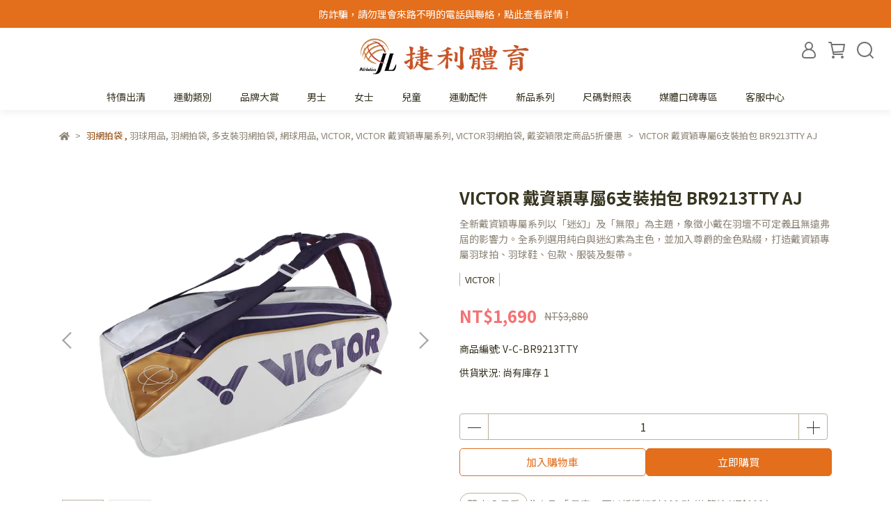

--- FILE ---
content_type: text/html; charset=utf-8
request_url: https://www.jellysportshop.com/products/br9213tty
body_size: 84312
content:
<!DOCTYPE html>
<html lang="zh-TW" style="height:100%;">
  <head>
      <script>
        window.dataLayer = window.dataLayer || [];
      </script>
    
      <!-- CYBERBIZ Google Tag Manager -->
      <script>(function(w,d,s,l,i){w[l]=w[l]||[];w[l].push({'gtm.start':
      new Date().getTime(),event:'gtm.js'});var f=d.getElementsByTagName(s)[0],
      j=d.createElement(s),dl=l!='dataLayer'?'&l='+l:'';j.async=true;j.src=
      'https://www.googletagmanager.com/gtm.js?id='+i+dl;f.parentNode.insertBefore(j,f);
      })(window,document,'script','cyb','GTM-TXD9LVJ');</script>
      <!-- End CYBERBIZ Google Tag Manager -->
    
    <meta charset="utf-8">
<meta http-equiv="X-UA-Compatible" content="IE=edge">
<meta name="viewport" content="width=device-width, initial-scale=1">
<link rel="icon" href="//cdn-next.cybassets.com//cdn-next.cybassets.com/media/W1siZiIsIjEzNTY1L2F0dGFjaGVkX3Bob3Rvcy8xNjgwODM0ODgwX-aNt-WIqWxvZ29fMi0wMi5wbmcucG5nIl1d.png?convert=false&sha=8c7b694fba9927c9">
<link rel="apple-touch-icon" href="//cdn-next.cybassets.com//cdn-next.cybassets.com/media/W1siZiIsIjEzNTY1L2F0dGFjaGVkX3Bob3Rvcy8xNjgwODM0ODgwX-aNt-WIqWxvZ29fMi0wMi5wbmcucG5nIl1d.png?convert=false&sha=8c7b694fba9927c9">

<meta property="og:site_name" content="jellysport" />

<!-- og tag -->


<!-- og image -->

  <meta property="og:image" content="https://cdn-next.cybassets.com/media/W1siZiIsIjEzNTY1L3Byb2R1Y3RzLzQxODUwNDU4LzE2OTE3Njc2NjBfZWIzMjQwM2JiNDliMTM3ZmI2NTQucG5nIl0sWyJwIiwidGh1bWIiLCIyNDB4MjQwIl1d.png?sha=abcd3275bdf40565" />


<title>
  
    VICTOR 戴資穎專屬6支裝拍包 BR9213TTY AJ jellysport
  
</title>



<script src='//cdn-next.cybassets.com/frontend/shop/useSettingsData-7fb33476117ae440.js' type='text/javascript'></script>



  <script>
    window.setSettingsData({"draggable_sections":{"404":[],"index":["_main_slider_custom","1718869263308_5","1721287091059_5","1718883049920_5","1718887351859_5","1720579003394_2","1716951307794_2","_index_8_blocks","1735139125270_2","1724638716136_2","_index_4_blocks_2","1682657294509_1","_index_4_blocks"],"product":["product_info","product_description","board_comments","related_products"],"combo_product":["combo_product_info","combo_product_desc","board_comments"],"collection":[],"category":[],"blog":[],"article":[],"cart":[],"contact":[],"express_delivery":[],"search":[]},"sections":{"navbar":{"type":"navbar","visible":true,"settings":{"navbar_image_logo_url":"//cdn-next.cybassets.com/media/W1siZiIsIjEzNTY1L2F0dGFjaGVkX3Bob3Rvcy8xNjgwODM2NjcxX-aNt-WIqWxvZ29f5qmr54mILnBuZy5wbmciXV0.png?sha=0007ca10486d17b1","navbar_image_logo_tablet_url":"//cdn-next.cybassets.com/media/W1siZiIsIjEzNTY1L2F0dGFjaGVkX3Bob3Rvcy8xNjgwODM2NjcxX-aNt-WIqWxvZ29f5qmr54mILnBuZy5wbmciXV0.png?sha=0007ca10486d17b1","navbar_image_logo_mobile_url":"//cdn-next.cybassets.com/media/W1siZiIsIjEzNTY1L2F0dGFjaGVkX3Bob3Rvcy8xNjgwODM2NjcxX-aNt-WIqWxvZ29f5qmr54mILnBuZy5wbmciXV0.png?sha=0007ca10486d17b1","main_nav":"主選單-新","slider_primary_linklist":"主選單-新","slider_primary_linklist_set_open":false,"nav_show_three_dimension":true,"search_enabled":true,"display_only_index":false,"dict_header_banner_image_url":"","dict_header_banner_image_tablet_url":"","dict_header_banner_image_mobile_url":"","dict_header_banner_link":"","display_count_down":false,"navbar_display_style":"displayDefault","header_banner_start":"","header_banner_end":"","timer_text_color":"#c39d6f","timer_bg_color":"#2b2b6e","header_logo_image_alt":"捷利體育","navbar_background_transparent":false,"menu_display_style":"two_dimension_menu","header_banner_image_alt":"","display_banner_type":"imageBanner","header_banner_simple_text_size":"12","header_banner_simple_text_color":"#ffffff","header_banner_simple_bg":"#000000","link_menu_enabled":false,"link_menu":"undefined","logo_height":"","mobile_logo_position":"left"},"custom_name":"導覽列"},"footer":{"type":"footer","visible":true,"settings":{"footer_link":"footer","display_facebook":true,"shop_facebook":"https://www.facebook.com/JELLYSPORTS/?ref=embed_page","display_instagram":true,"shop_instagram":"https://www.instagram.com/jelly.sport","display_line":true,"shop_line":"https://line.me/zh-hant/","display_youtube":false,"shop_youtube":"https://www.youtube.com/","footer_link_arrangement":"display_x"},"block_order":["default_contact_info","default_link_list","default_link_list_2"],"blocks":{"default_link_list":{"type":"link_list_setting","custom_name":"選單","thumbnail":"list","draggable":true,"visible":true,"settings":{"dict_link_list_block_title":"關於我們","footer_link":"頁尾選單-關於我們新"}},"default_contact_info":{"type":"contact_info_setting","custom_name":"聯絡資訊","thumbnail":"contactInfo","draggable":true,"visible":true,"settings":{"dict_contact_info_block_title":"聯絡資訊","display_phone":true,"dict_phone_number":"02-28363168","display_fax_number":true,"dict_shop_fax_number":"02-28367110","display_shop_email":true,"dict_shop_email":"jollysport@yahoo.com","display_shop_address":true,"dict_shop_address":"台北市士林區中正路426、428、430號","display_office_time":true,"dict_shop_office_time":"12:00am - 10:00pm"}},"default_link_list_2":{"type":"link_list_setting","custom_name":"選單","visible":true,"settings":{"dict_link_list_block_title":"顧客服務","footer_link":"頁尾選單-快速連結"}}},"custom_name":"頁腳"},"_main_slider_custom":{"type":"_main_slider_custom","visible":true,"blocks":{"display_main_slider_item_1":{"type":"image","visible":true,"settings":{"dict_link":"/collections/victor-x-care-bears","dict_image_url":"//cdn-next.cybassets.com/media/W1siZiIsIjEzNTY1L2F0dGFjaGVkX3Bob3Rvcy8xNzIwMzM5ODExX1ZJQ1RPUiB4IENhcmUgQmVhcnNfMy5qcGcuanBlZyJdXQ.jpeg?sha=a3cb8d3b26d3de13","dict_tablet_image_url":"//cdn-next.cybassets.com/media/W1siZiIsIjEzNTY1L2F0dGFjaGVkX3Bob3Rvcy8xNzIwMzM5ODExX1ZJQ1RPUiB4IENhcmUgQmVhcnNfMy5qcGcuanBlZyJdXQ.jpeg?sha=a3cb8d3b26d3de13","dict_mobile_image_url":"//cdn-next.cybassets.com/media/W1siZiIsIjEzNTY1L2F0dGFjaGVkX3Bob3Rvcy8xNzIwMzM5ODM1X1ZJQ1RPUiB4IENhcmUgQmVhcnNfMi5qcGcuanBlZyJdXQ.jpeg?sha=2652caaac87f303b","main_slider_image_alt":"VICTOR x Care Bears","slide_contents_display":"left","slide_btn_link":"","slide_title_color":"#000000","slide_content_color":"#000000","slide_btn_bg_color":"#000000","slide_btn_text_color":"#ffffff","dict_slide_btn_link":""},"custom_name":"BEAR"},"display_main_slider_item_2":{"type":"image","visible":true,"settings":{"dict_link":"/collections/asics-paris","dict_image_url":"//cdn-next.cybassets.com/media/W1siZiIsIjEzNTY1L2F0dGFjaGVkX3Bob3Rvcy8xNzIwMzM5OTM0X0FTSUNT5be06buO5Li76aGMXzMuanBnLmpwZWciXV0.jpeg?sha=bbb9ce08ab348be3","dict_tablet_image_url":"//cdn-next.cybassets.com/media/W1siZiIsIjEzNTY1L2F0dGFjaGVkX3Bob3Rvcy8xNzIwMzM5OTM0X0FTSUNT5be06buO5Li76aGMXzMuanBnLmpwZWciXV0.jpeg?sha=bbb9ce08ab348be3","dict_mobile_image_url":"//cdn-next.cybassets.com/media/W1siZiIsIjEzNTY1L2F0dGFjaGVkX3Bob3Rvcy8xNzIwMzM5OTYwX0FTSUNT5be06buO5Li76aGMXzIuanBnLmpwZWciXV0.jpeg?sha=5161be9fab893b1f","main_slider_image_alt":"YONEX TOURNAMENT","slide_contents_display":"left","slide_btn_link":"","slide_title_color":"#000000","slide_content_color":"#000000","slide_btn_bg_color":"#000000","slide_btn_text_color":"#ffffff","dict_slide_btn_link":""},"custom_name":"ASICS巴黎"},"display_main_slider_item_3":{"type":"image","visible":true,"settings":{"dict_link":"","dict_image_url":"","dict_tablet_image_url":"","dict_mobile_image_url":""},"custom_name":"素材"},"display_main_slider_item_4":{"type":"image","visible":false,"settings":{"dict_link":"","dict_image_url":"","dict_tablet_image_url":"","dict_mobile_image_url":""},"custom_name":"素材"},"display_main_slider_item_5":{"type":"image","visible":false,"settings":{"dict_link":"","dict_image_url":"","dict_tablet_image_url":"","dict_mobile_image_url":""},"custom_name":"素材"},"1720340402134_0":{"type":"image","custom_name":"TEAM YONEX","visible":true,"settings":{"dict_image_url":"//cdn-next.cybassets.com/media/W1siZiIsIjEzNTY1L2F0dGFjaGVkX3Bob3Rvcy8xNzIwMzQwNDE3X1lPTkVYIDIwMjRvbHltcGljc18zLmpwZy5qcGVnIl1d.jpeg?sha=b57ca410ae7163f6","dict_tablet_image_url":"//cdn-next.cybassets.com/media/W1siZiIsIjEzNTY1L2F0dGFjaGVkX3Bob3Rvcy8xNzIwMzQwNDE3X1lPTkVYIDIwMjRvbHltcGljc18zLmpwZy5qcGVnIl1d.jpeg?sha=b57ca410ae7163f6","dict_mobile_image_url":"//cdn-next.cybassets.com/media/W1siZiIsIjEzNTY1L2F0dGFjaGVkX3Bob3Rvcy8xNzIwMzQwNDMyX1lPTkVYIDIwMjRvbHltcGljc18yLmpwZy5qcGVnIl1d.jpeg?sha=c6ee79b84b5f1e01","dict_link":"/collections/yonex-2024-olympics","main_slider_image_alt":"YONEX 2024 奧運應援商品","slide_contents_display":"left","slide_btn_link":"","slide_title_color":"#000000","slide_content_color":"#000000","slide_btn_bg_color":"#000000","slide_btn_text_color":"#ffffff","dict_slide_btn_link":""}},"1720340479440_0":{"type":"image","custom_name":"七龍珠","visible":false,"settings":{"dict_image_url":"//cdn-next.cybassets.com/media/W1siZiIsIjEzNTY1L2F0dGFjaGVkX3Bob3Rvcy8xNzMwMDQxOTI5X1ZJQ1RPUiDkuIPpvo3nj6AyLmpwZy5qcGVnIl1d.jpeg?sha=7c88b778a4cb34b0","dict_tablet_image_url":"//cdn-next.cybassets.com/media/W1siZiIsIjEzNTY1L2F0dGFjaGVkX3Bob3Rvcy8xNzMwMDQxOTI5X1ZJQ1RPUiDkuIPpvo3nj6AyLmpwZy5qcGVnIl1d.jpeg?sha=7c88b778a4cb34b0","dict_mobile_image_url":"//cdn-next.cybassets.com/media/W1siZiIsIjEzNTY1L2F0dGFjaGVkX3Bob3Rvcy8xNzMwMDQxOTI5X1ZJQ1RPUiDkuIPpvo3nj6AuanBnLmpwZWciXV0.jpeg?sha=a3bd2397a4a033f9","dict_link":"/collections/victor-x-dragon-ball-z","main_slider_image_alt":"VICTOR x DRAGON BALL Z","slide_contents_display":"left","slide_btn_link":"","slide_title_color":"#000000","slide_content_color":"#000000","slide_btn_bg_color":"#000000","slide_btn_text_color":"#ffffff","dict_slide_btn_link":""}},"1720876284236_0":{"type":"image","custom_name":"MIZUNO買一送一","visible":true,"settings":{"dict_image_url":"//cdn-next.cybassets.com/media/W1siZiIsIjEzNTY1L2F0dGFjaGVkX3Bob3Rvcy8xNzIwODc2MzE5X01JWlVOT-WFpemWgOeJueWDueaLjTIuanBnLmpwZWciXV0.jpeg?sha=a53fab003d642004","dict_tablet_image_url":"//cdn-next.cybassets.com/media/W1siZiIsIjEzNTY1L2F0dGFjaGVkX3Bob3Rvcy8xNzIwODc2MzE5X01JWlVOT-WFpemWgOeJueWDueaLjTIuanBnLmpwZWciXV0.jpeg?sha=a53fab003d642004","dict_mobile_image_url":"//cdn-next.cybassets.com/media/W1siZiIsIjEzNTY1L2F0dGFjaGVkX3Bob3Rvcy8xNzIwODc2MzMzX01JWlVOT-WFpemWgOeJueWDueaLjTMuanBnLmpwZWciXV0.jpeg?sha=a938e4161cfe2820","dict_link":"/products/73ttb22","main_slider_image_alt":"(買一送一) MIZUNO RAZORBLADE STRIKE 全碳羽球拍 73TTB22","slide_contents_display":"left","slide_btn_link":"","slide_title_color":"#000000","slide_content_color":"#000000","slide_btn_bg_color":"#000000","slide_btn_text_color":"#ffffff","dict_slide_btn_link":""}},"1720876390453_0":{"type":"image","custom_name":"NEW ERA X AO","visible":true,"settings":{"dict_image_url":"//cdn-next.cybassets.com/media/W1siZiIsIjEzNTY1L2F0dGFjaGVkX3Bob3Rvcy8xNzM1MTM4ODM3X05FVyBFUkFYQU9fMi5qcGcuanBlZyJdXQ.jpeg?sha=72243abd3cc0fc76","dict_tablet_image_url":"//cdn-next.cybassets.com/media/W1siZiIsIjEzNTY1L2F0dGFjaGVkX3Bob3Rvcy8xNzM1MTM4ODM3X05FVyBFUkFYQU9fMi5qcGcuanBlZyJdXQ.jpeg?sha=72243abd3cc0fc76","dict_mobile_image_url":"//cdn-next.cybassets.com/media/W1siZiIsIjEzNTY1L2F0dGFjaGVkX3Bob3Rvcy8xNzM1MTM4ODM2X05FVyBFUkFYQU8uanBnLmpwZWciXV0.jpeg?sha=417872a0f8f9fcae","dict_link":"/collections/new-era-x-ao","main_slider_image_alt":"NEW ERA X AO","slide_contents_display":"left","slide_btn_link":"","slide_title_color":"#000000","slide_content_color":"#000000","slide_btn_bg_color":"#000000","slide_btn_text_color":"#ffffff","dict_slide_btn_link":""}},"1720876486934_0":{"type":"image","custom_name":"YONEX CASCADE ACCEL","visible":true,"settings":{"dict_image_url":"//cdn-next.cybassets.com/media/W1siZiIsIjEzNTY1L2F0dGFjaGVkX3Bob3Rvcy8xNzM1MTM4NzQ0X0NBU0NBREUgQUNDRUxfMi5qcGcuanBlZyJdXQ.jpeg?sha=afd8e42f092061fb","dict_tablet_image_url":"//cdn-next.cybassets.com/media/W1siZiIsIjEzNTY1L2F0dGFjaGVkX3Bob3Rvcy8xNzM1MTM4NzQ0X0NBU0NBREUgQUNDRUxfMi5qcGcuanBlZyJdXQ.jpeg?sha=afd8e42f092061fb","dict_mobile_image_url":"//cdn-next.cybassets.com/media/W1siZiIsIjEzNTY1L2F0dGFjaGVkX3Bob3Rvcy8xNzM1MTM4NzQ0X0NBU0NBREUgQUNDRUwuanBnLmpwZWciXV0.jpeg?sha=3f9b138a42034d75","dict_link":"/collections/yonex-cascade-accel","slide_contents_display":"left","slide_btn_link":"","slide_title_color":"#000000","slide_content_color":"#000000","slide_btn_bg_color":"#000000","slide_btn_text_color":"#ffffff","dict_slide_btn_link":""}},"1722220941933_0":{"type":"image","custom_name":"日本隊","visible":true,"settings":{"dict_image_url":"//cdn.cybassets.com/media/W1siZiIsIjEzNTY1L2F0dGFjaGVkX3Bob3Rvcy8xNzQ1MzA0NDIwX1lvbmV4X0FkX0Nyb3BwZWRfODYweDM5MS5qcGcuanBlZyJdXQ.jpeg?sha=c44798aa0f9426ac","dict_tablet_image_url":"//cdn.cybassets.com/media/W1siZiIsIjEzNTY1L2F0dGFjaGVkX3Bob3Rvcy8xNzQ1MzA0NDIwX1lvbmV4X0FkX0Nyb3BwZWRfODYweDM5MS5qcGcuanBlZyJdXQ.jpeg?sha=c44798aa0f9426ac","dict_mobile_image_url":"//cdn.cybassets.com/media/W1siZiIsIjEzNTY1L2F0dGFjaGVkX3Bob3Rvcy8xNzQ1MjkzNjk3X0NvbXByZXNzZWRfWW9uZXhfQWRfVW5kZXJfMU1CLmpwZy5qcGVnIl1d.jpeg?sha=fab812b9da0098ea","dict_link":"/collections/yonex-bird-japan","main_slider_image_alt":"YONEX 日本隊比賽服","slide_contents_display":"left","slide_btn_link":"","slide_title_color":"#000000","slide_content_color":"#000000","slide_btn_bg_color":"#000000","slide_btn_text_color":"#ffffff","dict_slide_btn_link":""}},"1722402829552_0":{"type":"image","custom_name":"VICTOR膠囊系列 ","visible":true,"settings":{"dict_image_url":"//cdn.cybassets.com/media/W1siZiIsIjEzNTY1L2F0dGFjaGVkX3Bob3Rvcy8xNzQ1MzA0MDI0X1ZpY3Rvcl9DYXBzdWxlX0Nyb3BwZWRfODYweDM5MS5qcGcuanBlZyJdXQ.jpeg?sha=99f4fd2ee1097e18","dict_tablet_image_url":"//cdn.cybassets.com/media/W1siZiIsIjEzNTY1L2F0dGFjaGVkX3Bob3Rvcy8xNzQ1MzA0MDI0X1ZpY3Rvcl9DYXBzdWxlX0Nyb3BwZWRfODYweDM5MS5qcGcuanBlZyJdXQ.jpeg?sha=99f4fd2ee1097e18","dict_mobile_image_url":"//cdn.cybassets.com/media/W1siZiIsIjEzNTY1L2F0dGFjaGVkX3Bob3Rvcy8xNzQ0ODAwMDA5XzQ5MDQ2MzIyNV8xMDY5MjQzODE1MjM2MjQ2XzM4MDYzOTI1ODYzODczMjQ1N19uLmpwZy5qcGVnIl1d.jpeg?sha=1cd08f48892bb814","dict_link":"/collections/勝利膠囊系列","main_slider_image_alt":"VICTOR膠囊系列 ","slide_contents_display":"left","slide_btn_link":"","slide_title_color":"#000000","slide_content_color":"#000000","slide_btn_bg_color":"#000000","slide_btn_text_color":"#ffffff","dict_slide_btn_link":""}},"1722414027455_0":{"type":"image","custom_name":"VICTOR x Doraemon","visible":true,"settings":{"dict_image_url":"//cdn-next.cybassets.com/media/W1siZiIsIjEzNTY1L2F0dGFjaGVkX3Bob3Rvcy8xNzM3MDMzMzE0X1ZJQ1RPUiB4IERvcmFlbW9uXzIuanBnLmpwZWciXV0.jpeg?sha=50074af2cae565d0","dict_tablet_image_url":"//cdn-next.cybassets.com/media/W1siZiIsIjEzNTY1L2F0dGFjaGVkX3Bob3Rvcy8xNzM3MDMzMzE0X1ZJQ1RPUiB4IERvcmFlbW9uXzIuanBnLmpwZWciXV0.jpeg?sha=50074af2cae565d0","dict_mobile_image_url":"//cdn-next.cybassets.com/media/W1siZiIsIjEzNTY1L2F0dGFjaGVkX3Bob3Rvcy8xNzM3MDMzMDkyX1ZJQ1RPUiB4IERvcmFlbW9uLmpwZy5qcGVnIl1d.jpeg?sha=8f83d9e65c24904b","dict_link":"/collections/victor-x-doraemon","main_slider_image_alt":"","slide_contents_display":"left","slide_btn_link":"","slide_title_color":"#000000","slide_content_color":"#000000","slide_btn_bg_color":"#000000","slide_btn_text_color":"#ffffff","dict_slide_btn_link":""}},"1722414030395_0":{"type":"image","custom_name":"中華隊","visible":true,"settings":{"dict_image_url":"//cdn-next.cybassets.com/media/W1siZiIsIjEzNTY1L2F0dGFjaGVkX3Bob3Rvcy8xNzIyNDE0MDU3X1lPTkVY5Lit6I-v6ZqKLmpwZy5qcGVnIl1d.jpeg?sha=9d35c0465c9f1d8d","dict_tablet_image_url":"//cdn-next.cybassets.com/media/W1siZiIsIjEzNTY1L2F0dGFjaGVkX3Bob3Rvcy8xNzIyNDE0MDU3X1lPTkVY5Lit6I-v6ZqKLmpwZy5qcGVnIl1d.jpeg?sha=9d35c0465c9f1d8d","dict_mobile_image_url":"//cdn-next.cybassets.com/media/W1siZiIsIjEzNTY1L2F0dGFjaGVkX3Bob3Rvcy8xNzIyNDE0MDU3X1lPTkVY5Lit6I-v6ZqKXzIuanBnLmpwZWciXV0.jpeg?sha=2220fa070da132e7","dict_link":"/collections/yonex-tw","main_slider_image_alt":"YONEX 巴黎奧運中華代表團","slide_contents_display":"left","slide_btn_link":"","slide_title_color":"#000000","slide_content_color":"#000000","slide_btn_bg_color":"#000000","slide_btn_text_color":"#ffffff","dict_slide_btn_link":""}},"1724491882890_0":{"type":"image","custom_name":"YONEX CUSHION CASCADE DRIVE","visible":true,"settings":{"dict_image_url":"//cdn-next.cybassets.com/media/W1siZiIsIjEzNTY1L2F0dGFjaGVkX3Bob3Rvcy8xNzMyNzIwODgxX0NVU0hJT04gQ0FTQ0FERSBEUklWRV8yLmpwZy5qcGVnIl1d.jpeg?sha=1eeb824a55e97c4c","dict_tablet_image_url":"//cdn-next.cybassets.com/media/W1siZiIsIjEzNTY1L2F0dGFjaGVkX3Bob3Rvcy8xNzMyNzIwODgxX0NVU0hJT04gQ0FTQ0FERSBEUklWRV8yLmpwZy5qcGVnIl1d.jpeg?sha=1eeb824a55e97c4c","dict_mobile_image_url":"//cdn-next.cybassets.com/media/W1siZiIsIjEzNTY1L2F0dGFjaGVkX3Bob3Rvcy8xNzMyNzIwODgxX0NVU0hJT04gQ0FTQ0FERSBEUklWRS5qcGcuanBlZyJdXQ.jpeg?sha=b6168fcf0def9590","dict_link":"/collections/cushion-cascade-drive","slide_contents_display":"left","slide_btn_link":"","slide_title_color":"#000000","slide_content_color":"#000000","slide_btn_bg_color":"#000000","slide_btn_text_color":"#ffffff","dict_slide_btn_link":""}},"1724492320008_0":{"type":"image","custom_name":"YONEX EZONE 2025","visible":true,"settings":{"dict_image_url":"//cdn-next.cybassets.com/media/W1siZiIsIjEzNTY1L2F0dGFjaGVkX3Bob3Rvcy8xNzM3MTY3MzQ4X1lPTkVYIEVaT05FIDIwMjVfMi5qcGcuanBlZyJdXQ.jpeg?sha=82517c3646192865","dict_tablet_image_url":"//cdn-next.cybassets.com/media/W1siZiIsIjEzNTY1L2F0dGFjaGVkX3Bob3Rvcy8xNzM3MTY3MzQ4X1lPTkVYIEVaT05FIDIwMjVfMi5qcGcuanBlZyJdXQ.jpeg?sha=82517c3646192865","dict_mobile_image_url":"//cdn-next.cybassets.com/media/W1siZiIsIjEzNTY1L2F0dGFjaGVkX3Bob3Rvcy8xNzM2NjU0NDkwX1lPTkVYIEVaT05FIDIwMjUuanBnLmpwZWciXV0.jpeg?sha=4b87ec61ce0bdfc8","dict_link":"/collections/yonex-ezone-2025","slide_contents_display":"left","slide_btn_link":"","slide_title_color":"#000000","slide_content_color":"#000000","slide_btn_bg_color":"#000000","slide_btn_text_color":"#ffffff","dict_slide_btn_link":""}},"1724597885993_0":{"type":"image","custom_name":"VICTOR 羽聯賽","visible":true,"settings":{"dict_image_url":"//cdn-next.cybassets.com/media/W1siZiIsIjEzNTY1L2F0dGFjaGVkX3Bob3Rvcy8xNzMzOTE3MDY5X1ZJQ1RPUiBIU0JDXzIuanBnLmpwZWciXV0.jpeg?sha=099c631a1c5dfbbc","dict_tablet_image_url":"//cdn-next.cybassets.com/media/W1siZiIsIjEzNTY1L2F0dGFjaGVkX3Bob3Rvcy8xNzMzOTE3MDY5X1ZJQ1RPUiBIU0JDXzIuanBnLmpwZWciXV0.jpeg?sha=099c631a1c5dfbbc","dict_mobile_image_url":"//cdn-next.cybassets.com/media/W1siZiIsIjEzNTY1L2F0dGFjaGVkX3Bob3Rvcy8xNzMzOTE3MDY5X1ZJQ1RPUiBIU0JDLmpwZy5qcGVnIl1d.jpeg?sha=9656ee6d956f7eb4","dict_link":"/collections/victor-bwf-world-tour","slide_contents_display":"left","slide_btn_link":"","slide_title_color":"#000000","slide_content_color":"#000000","slide_btn_bg_color":"#000000","slide_btn_text_color":"#ffffff","dict_slide_btn_link":""}},"1726209585555_0":{"type":"image","custom_name":"YONEX NANOFLARE 700","visible":true,"settings":{"dict_image_url":"//cdn-next.cybassets.com/media/W1siZiIsIjEzNTY1L2F0dGFjaGVkX3Bob3Rvcy8xNzI2MjA5NjA2X1lPTkVYIE5GLTcwMF8zLmpwZy5qcGVnIl1d.jpeg?sha=e89728835f0758e3","dict_tablet_image_url":"//cdn-next.cybassets.com/media/W1siZiIsIjEzNTY1L2F0dGFjaGVkX3Bob3Rvcy8xNzI2MjA5NjA2X1lPTkVYIE5GLTcwMF8zLmpwZy5qcGVnIl1d.jpeg?sha=e89728835f0758e3","dict_mobile_image_url":"//cdn-next.cybassets.com/media/W1siZiIsIjEzNTY1L2F0dGFjaGVkX3Bob3Rvcy8xNzI2MjA5NjA2X1lPTkVYIE5GLTcwMC5qcGcuanBlZyJdXQ.jpeg?sha=87a1a308bc2d536b","dict_link":"/collections/yonex-nanoflare-700","main_slider_image_alt":"YONEX NANOFLARE 700","slide_contents_display":"left","slide_btn_link":"","slide_title_color":"#000000","slide_content_color":"#000000","slide_btn_bg_color":"#000000","slide_btn_text_color":"#ffffff","dict_slide_btn_link":""}},"1730042001372_0":{"type":"image","custom_name":"YONEX POWER CUSHION ECLIPSION Z","visible":true,"settings":{"dict_image_url":"//cdn-next.cybassets.com/media/W1siZiIsIjEzNTY1L2F0dGFjaGVkX3Bob3Rvcy8xNzMwMDQyMDc2X1lPTkVYIFBPV0VSIENVU0hJT04gRUNMSVBTSU9OIFjmlrDoibIyLmpwZy5qcGVnIl1d.jpeg?sha=827a003f74cea637","dict_tablet_image_url":"//cdn-next.cybassets.com/media/W1siZiIsIjEzNTY1L2F0dGFjaGVkX3Bob3Rvcy8xNzMwMDQyMDc2X1lPTkVYIFBPV0VSIENVU0hJT04gRUNMSVBTSU9OIFjmlrDoibIyLmpwZy5qcGVnIl1d.jpeg?sha=827a003f74cea637","dict_mobile_image_url":"//cdn-next.cybassets.com/media/W1siZiIsIjEzNTY1L2F0dGFjaGVkX3Bob3Rvcy8xNzMwMDQyMDc2X1lPTkVYIFBPV0VSIENVU0hJT04gRUNMSVBTSU9OIFjmlrDoibIuanBnLmpwZWciXV0.jpeg?sha=2ac013604bb13e7a","dict_link":"/collections/yonex-power-cushion-eclipsion","main_slider_image_alt":"YONEX POWER CUSHION ECLIPSION Z","slide_contents_display":"left","slide_btn_link":"","slide_title_color":"#000000","slide_content_color":"#000000","slide_btn_bg_color":"#000000","slide_btn_text_color":"#ffffff","dict_slide_btn_link":""}},"1732368859352_0":{"type":"image","custom_name":"戴資穎致敬系列","visible":true,"settings":{"dict_image_url":"//cdn-next.cybassets.com/media/W1siZiIsIjEzNTY1L2F0dGFjaGVkX3Bob3Rvcy8xNzMyMzY4ODkyX-aItOizh-epjuiHtOaVrOezu-WIl18yLmpwZy5qcGVnIl1d.jpeg?sha=cdb6bcea4dfade5e","dict_tablet_image_url":"//cdn-next.cybassets.com/media/W1siZiIsIjEzNTY1L2F0dGFjaGVkX3Bob3Rvcy8xNzMyMzY4ODkyX-aItOizh-epjuiHtOaVrOezu-WIl18yLmpwZy5qcGVnIl1d.jpeg?sha=cdb6bcea4dfade5e","dict_mobile_image_url":"//cdn-next.cybassets.com/media/W1siZiIsIjEzNTY1L2F0dGFjaGVkX3Bob3Rvcy8xNzMyMzY4ODkyX-aItOizh-epjuiHtOaVrOezu-WIly5qcGcuanBlZyJdXQ.jpeg?sha=a7dcdf30ec704522","dict_link":"/collections/tai-tzu-ying-tribute","slide_contents_display":"left","slide_btn_link":"","slide_title_color":"#000000","slide_content_color":"#000000","slide_btn_bg_color":"#000000","slide_btn_text_color":"#ffffff","dict_slide_btn_link":""}},"1752303229377_0":{"type":"image","custom_name":"Wilson x The Roland Garros","visible":true,"settings":{"dict_image_url":"//cdn-next.cybassets.com/media/W1siZiIsIjEzNTY1L2F0dGFjaGVkX3Bob3Rvcy8xNzUyMzE4MTYwX1JPTEFORC1HQVJST1M2ICgxOTIwIHggODczIOWDj-e0oCkgKDIpLnBuZy5wbmciXV0.png?sha=d577390caf597aee","dict_tablet_image_url":"//cdn-next.cybassets.com/media/W1siZiIsIjEzNTY1L2F0dGFjaGVkX3Bob3Rvcy8xNzUyMzE4MTYwX1JPTEFORC1HQVJST1M2ICgxOTIwIHggODczIOWDj-e0oCkgKDIpLnBuZy5wbmciXV0.png?sha=d577390caf597aee","dict_mobile_image_url":"//cdn-next.cybassets.com/media/W1siZiIsIjEzNTY1L2F0dGFjaGVkX3Bob3Rvcy8xNzUyMzAzMTYyXzQ5OTUzNDk0M18xMTUzNjQ5NDQ5ODk0MTc1Xzg3MzY5Nzc1OTUxMTI5MDUwMDJfbi5qcGcuanBlZyJdXQ.jpeg?sha=3bad165694a72cdf","dict_link":"/collections/wilson-roland-garros-collection","slide_contents_display":"left","dict_slide_btn_link":"","slide_title_color":"#000000","slide_content_color":"#000000","slide_btn_bg_color":"#000000","slide_btn_text_color":"#ffffff"}},"1753255803280_0":{"type":"image","custom_name":"Yonex_65Z","visible":true,"settings":{"dict_image_url":"//cdn-next.cybassets.com/media/W1siZiIsIjEzNTY1L2F0dGFjaGVkX3Bob3Rvcy8xNzUzMjU1OTAxX-aWsOWinuaomemhjCAoNykucG5nLnBuZyJdXQ.png?sha=9cca7ea82269a7d8","dict_tablet_image_url":"//cdn-next.cybassets.com/media/W1siZiIsIjEzNTY1L2F0dGFjaGVkX3Bob3Rvcy8xNzUzMjU1OTAxX-aWsOWinuaomemhjCAoNykucG5nLnBuZyJdXQ.png?sha=9cca7ea82269a7d8","dict_mobile_image_url":"//cdn-next.cybassets.com/media/W1siZiIsIjEzNTY1L2F0dGFjaGVkX3Bob3Rvcy8xNzUzMjU2Njk4X-enkeaKgOmdqeaWsCAoNikucG5nLnBuZyJdXQ.png?sha=cf84a45548bf81d5","dict_link":"/collections/yonex-power-cushion-65-4","slide_contents_display":"left","dict_slide_btn_link":"","slide_title_color":"#000000","slide_content_color":"#000000","slide_btn_bg_color":"#000000","slide_btn_text_color":"#ffffff","main_slider_image_alt":""}},"1753260929252_0":{"type":"image","custom_name":"Victor_七龍珠","visible":true,"settings":{"dict_image_url":"//cdn-next.cybassets.com/media/W1siZiIsIjEzNTY1L2F0dGFjaGVkX3Bob3Rvcy8xNzUzMjYwOTM5X-aWsOWinuaomemhjCAoMTEpLnBuZy5wbmciXV0.png?sha=51231440273be892","dict_tablet_image_url":"//cdn-next.cybassets.com/media/W1siZiIsIjEzNTY1L2F0dGFjaGVkX3Bob3Rvcy8xNzUzMjYwOTM5X-aWsOWinuaomemhjCAoMTEpLnBuZy5wbmciXV0.png?sha=51231440273be892","dict_mobile_image_url":"//cdn-next.cybassets.com/media/W1siZiIsIjEzNTY1L2F0dGFjaGVkX3Bob3Rvcy8xNzUzNTE5NTE4X-acquWRveWQjeioreioiCAoNCkucG5nLnBuZyJdXQ.png?sha=7b23b6eaf80603f7","dict_link":"/collections/victor-x-dragon-ball-z","slide_contents_display":"left","dict_slide_btn_link":"","slide_title_color":"#000000","slide_content_color":"#000000","slide_btn_bg_color":"#000000","slide_btn_text_color":"#ffffff"}},"1753810112320_0":{"type":"image","custom_name":"YONEX COMFORT Z","visible":true,"settings":{"dict_image_url":"//cdn-next.cybassets.com/media/W1siZiIsIjEzNTY1L2F0dGFjaGVkX3Bob3Rvcy8xNzUzODEwMTQxX-WFqOaWsOmFjeiJsiAoNCkucG5nLnBuZyJdXQ.png?sha=40a350768a8b2ebe","dict_tablet_image_url":"//cdn-next.cybassets.com/media/W1siZiIsIjEzNTY1L2F0dGFjaGVkX3Bob3Rvcy8xNzUzODEwMTQxX-WFqOaWsOmFjeiJsiAoNCkucG5nLnBuZyJdXQ.png?sha=40a350768a8b2ebe","dict_mobile_image_url":"//cdn-next.cybassets.com/media/W1siZiIsIjEzNTY1L2F0dGFjaGVkX3Bob3Rvcy8xNzUzODEwMTQwX-aWsOiJsueZu-WgtCAoMikucG5nLnBuZyJdXQ.png?sha=0c95874a39ad9b63","dict_link":"/collections/yonex-power-cushion-comfort-z","slide_contents_display":"left","dict_slide_btn_link":"","slide_title_color":"#000000","slide_content_color":"#000000","slide_btn_bg_color":"#000000","slide_btn_text_color":"#ffffff","slide_btn_link_open_in_new_tab":false}},"1754620887465_0":{"type":"image","custom_name":"YONEX_VA COLLECTION","visible":true,"settings":{"dict_image_url":"//cdn-next.cybassets.com/media/W1siZiIsIjEzNTY1L2F0dGFjaGVkX3Bob3Rvcy8xNzU4Nzg1ODc5X1lvbmV4X1ZBIENvbGxlY3Rpb24gMTkyMFg4MDAucG5nLnBuZyJdXQ.png?sha=a7564d1c2eaabd59","dict_tablet_image_url":"//cdn-next.cybassets.com/media/W1siZiIsIjEzNTY1L2F0dGFjaGVkX3Bob3Rvcy8xNzU4Nzg1ODc5X1lvbmV4X1ZBIENvbGxlY3Rpb24gMTkyMFg4MDAucG5nLnBuZyJdXQ.png?sha=a7564d1c2eaabd59","dict_mobile_image_url":"//cdn-next.cybassets.com/media/W1siZiIsIjEzNTY1L2F0dGFjaGVkX3Bob3Rvcy8xNzU4Nzg1ODc5X1lvbmV4X1ZBIENvbGxlY3Rpb24gOTYweDk2MC5wbmcucG5nIl1d.png?sha=b98f6c59089ca54b","dict_link":"/collections/yonex-va-collection","slide_contents_display":"left","dict_slide_btn_link":"","slide_title_color":"#000000","slide_content_color":"#000000","slide_btn_bg_color":"#000000","slide_btn_text_color":"#ffffff"}},"1755664211250_0":{"type":"image","custom_name":"WAVE FANG ST","visible":true,"settings":{"dict_image_url":"//cdn-next.cybassets.com/media/W1siZiIsIjEzNTY1L2F0dGFjaGVkX3Bob3Rvcy8xNzU1NjY0MjczX1dBVkUgRkFORyBTVCAoMikucG5nLnBuZyJdXQ.png?sha=8634da0344419a74","dict_tablet_image_url":"//cdn-next.cybassets.com/media/W1siZiIsIjEzNTY1L2F0dGFjaGVkX3Bob3Rvcy8xNzU1NjY0MjczX1dBVkUgRkFORyBTVCAoMikucG5nLnBuZyJdXQ.png?sha=8634da0344419a74","dict_mobile_image_url":"//cdn-next.cybassets.com/media/W1siZiIsIjEzNTY1L2F0dGFjaGVkX3Bob3Rvcy8xNzU1NjY0MzAwX1dBVkUgRkFORyBTVF85NjB4OTYwLnBuZy5wbmciXV0.png?sha=d1c821fa5579f111","dict_link":"/products/71ga256301","slide_contents_display":"left","dict_slide_btn_link":"","slide_title_color":"#000000","slide_content_color":"#000000","slide_btn_bg_color":"#000000","slide_btn_text_color":"#ffffff"}},"1756783536765_0":{"type":"image","custom_name":"yonex_國際戰略款","visible":true,"settings":{"dict_image_url":"//cdn-next.cybassets.com/media/W1siZiIsIjEzNTY1L2F0dGFjaGVkX3Bob3Rvcy8xNzU5Mzk0ODA5X0FQUFJFQUwgKDQpLnBuZy5wbmciXV0.png?sha=f057ff441ccf0180","dict_tablet_image_url":"//cdn-next.cybassets.com/media/W1siZiIsIjEzNTY1L2F0dGFjaGVkX3Bob3Rvcy8xNzU5Mzk0ODA5X0FQUFJFQUwgKDQpLnBuZy5wbmciXV0.png?sha=f057ff441ccf0180","dict_mobile_image_url":"//cdn-next.cybassets.com/media/W1siZiIsIjEzNTY1L2F0dGFjaGVkX3Bob3Rvcy8xNzU5MzgyMjY2XzUwJSBPRkYucG5nLnBuZyJdXQ.png?sha=a86bad7ccc3e9ca0","dict_link":"/collections/yonex_intlapl_promo","slide_contents_display":"left","dict_slide_btn_link":"","slide_title_color":"#000000","slide_content_color":"#000000","slide_btn_bg_color":"#000000","slide_btn_text_color":"#ffffff"}},"1756785226563_0":{"type":"image","custom_name":"YONEX Percept","visible":true,"settings":{"dict_image_url":"//cdn-next.cybassets.com/media/W1siZiIsIjEzNTY1L2F0dGFjaGVkX3Bob3Rvcy8xNzU2Nzg1MTMxX1BlcmNlcHRfMTkyMHg4MzAucG5nLnBuZyJdXQ.png?sha=d680aad25fcf5723","dict_tablet_image_url":"//cdn-next.cybassets.com/media/W1siZiIsIjEzNTY1L2F0dGFjaGVkX3Bob3Rvcy8xNzU2Nzg1MTMxX1BlcmNlcHRfMTkyMHg4MzAucG5nLnBuZyJdXQ.png?sha=d680aad25fcf5723","dict_mobile_image_url":"//cdn-next.cybassets.com/media/W1siZiIsIjEzNTY1L2F0dGFjaGVkX3Bob3Rvcy8xNzU2Nzg1MTM3X1BlcmNlcHRfOTYweDk2MC5wbmcucG5nIl1d.png?sha=42bd0e0f33f00d12","dict_link":"/collections/yonex-percept","slide_contents_display":"left","dict_slide_btn_link":"","slide_title_color":"#000000","slide_content_color":"#000000","slide_btn_bg_color":"#000000","slide_btn_text_color":"#ffffff"}},"1756970995823_0":{"type":"image","custom_name":"YONEX_AX99","visible":true,"settings":{"dict_image_url":"//cdn-next.cybassets.com/media/W1siZiIsIjEzNTY1L2F0dGFjaGVkX3Bob3Rvcy8xNzU2OTcxNjYxX-WFqOaWsOmFjeiJsiAoMikucG5nLnBuZyJdXQ.png?sha=ae0c1a045fcff299","dict_tablet_image_url":"//cdn-next.cybassets.com/media/W1siZiIsIjEzNTY1L2F0dGFjaGVkX3Bob3Rvcy8xNzU2OTcxNjYxX-WFqOaWsOmFjeiJsiAoMikucG5nLnBuZyJdXQ.png?sha=ae0c1a045fcff299","dict_mobile_image_url":"//cdn-next.cybassets.com/media/W1siZiIsIjEzNTY1L2F0dGFjaGVkX3Bob3Rvcy8xNzU2OTcxNjYxX1lvbmV45oyH5a6a55CD5ouN6LK3IOmAgS5wbmcucG5nIl1d.png?sha=bb5487d4595f5bb0","dict_link":"/collections/yonex-astrox-99","slide_contents_display":"left","dict_slide_btn_link":"","slide_title_color":"#000000","slide_content_color":"#000000","slide_btn_bg_color":"#000000","slide_btn_text_color":"#ffffff"}},"1760172863361_0":{"type":"image","custom_name":"VICTOR 羽球俱樂部系列","visible":true,"settings":{"dict_image_url":"//cdn-next.cybassets.com/media/W1siZiIsIjEzNTY1L2F0dGFjaGVkX3Bob3Rvcy8xNzYwMTcyOTA0XzEuanBnLmpwZWciXV0.jpeg?sha=6284c14a0276e70c","dict_tablet_image_url":"//cdn-next.cybassets.com/media/W1siZiIsIjEzNTY1L2F0dGFjaGVkX3Bob3Rvcy8xNzYwMTcyOTA0XzEuanBnLmpwZWciXV0.jpeg?sha=6284c14a0276e70c","dict_mobile_image_url":"//cdn-next.cybassets.com/media/W1siZiIsIjEzNTY1L2F0dGFjaGVkX3Bob3Rvcy8xNzYwMTcyOTA0XzEuanBnLmpwZWciXV0.jpeg?sha=6284c14a0276e70c","dict_link":"/collections/victor羽球俱樂部系列","slide_contents_display":"left","dict_slide_btn_link":"","slide_title_color":"#000000","slide_content_color":"#000000","slide_btn_bg_color":"#000000","slide_btn_text_color":"#ffffff"}},"1761052398263_0":{"type":"image","custom_name":"YONEX_graphitethrottle","visible":true,"settings":{"dict_image_url":"//cdn-next.cybassets.com/media/W1siZiIsIjEzNTY1L2F0dGFjaGVkX3Bob3Rvcy8xNzYxMjk3MjQ4X0FQUFJFQUwgKDIxKS5wbmcucG5nIl1d.png?sha=7a53a2a6b20ad747","dict_tablet_image_url":"//cdn-next.cybassets.com/media/W1siZiIsIjEzNTY1L2F0dGFjaGVkX3Bob3Rvcy8xNzYxMjk3MjQ4X0FQUFJFQUwgKDIxKS5wbmcucG5nIl1d.png?sha=7a53a2a6b20ad747","dict_mobile_image_url":"//cdn-next.cybassets.com/media/W1siZiIsIjEzNTY1L2F0dGFjaGVkX3Bob3Rvcy8xNzYxMjk3MjU0X--8iOS4iembmee1hO-8iSAoOSkucG5nLnBuZyJdXQ.png?sha=8c5481e3c4795f02","dict_link":"/collections/yonex-grpht-thrttl","slide_contents_display":"left","dict_slide_btn_link":"","slide_title_color":"#000000","slide_content_color":"#000000","slide_btn_bg_color":"#000000","slide_btn_text_color":"#ffffff"}},"1761408393665_0":{"type":"image","custom_name":"雙11促銷服飾","visible":false,"settings":{"dict_image_url":"//cdn-next.cybassets.com/media/W1siZiIsIjEzNTY1L2F0dGFjaGVkX3Bob3Rvcy8xNzYxNDA4NDUyX0FQUFJFQUwgKDE4KS5wbmcucG5nIl1d.png?sha=08bb471cd7914f49","dict_tablet_image_url":"//cdn-next.cybassets.com/media/W1siZiIsIjEzNTY1L2F0dGFjaGVkX3Bob3Rvcy8xNzYxNDA4NDUyX0FQUFJFQUwgKDE4KS5wbmcucG5nIl1d.png?sha=08bb471cd7914f49","dict_mobile_image_url":"//cdn-next.cybassets.com/media/W1siZiIsIjEzNTY1L2F0dGFjaGVkX3Bob3Rvcy8xNzYxNDA4NDUxX0FQUFJFQUwgKDk2MCB4IDk2MCDlg4_ntKApLnBuZy5wbmciXV0.png?sha=be6009b7bba88b50","dict_link":"","slide_contents_display":"left","dict_slide_btn_link":"/collections/11only","slide_title_color":"#000000","slide_content_color":"#000000","slide_btn_bg_color":"#000000","slide_btn_text_color":"#ffffff"}},"1761970994261_0":{"type":"image","custom_name":"ARC 2","visible":true,"settings":{"dict_image_url":"//cdn-next.cybassets.com/media/W1siZiIsIjEzNTY1L2F0dGFjaGVkX3Bob3Rvcy8xNzYxOTcxMDY1X0FSQyAyLnBuZy5wbmciXV0.png?sha=84913c85feb6c4a0","dict_tablet_image_url":"//cdn-next.cybassets.com/media/W1siZiIsIjEzNTY1L2F0dGFjaGVkX3Bob3Rvcy8xNzYxOTcxMDY1X0FSQyAyIDk2MCB4IDk2MC5wbmcucG5nIl1d.png?sha=c19648bb29a9e9ad","dict_mobile_image_url":"//cdn-next.cybassets.com/media/W1siZiIsIjEzNTY1L2F0dGFjaGVkX3Bob3Rvcy8xNzYxOTcxMDY1X0FSQyAyIDk2MCB4IDk2MC5wbmcucG5nIl1d.png?sha=c19648bb29a9e9ad","dict_link":"/collections/arcsaber-2","link_open_in_new_tab":true,"slide_contents_display":"left","dict_slide_btn_link":"","slide_title_color":"#000000","slide_content_color":"#000000","slide_btn_bg_color":"#000000","slide_btn_text_color":"#ffffff"}},"1764218832043_0":{"type":"image","custom_name":"YONEX CASCADE","visible":true,"settings":{"dict_image_url":"//cdn-next.cybassets.com/media/W1siZiIsIjEzNTY1L2F0dGFjaGVkX3Bob3Rvcy8xNzY0MjE5MDQ2X0FQUFJFQUwgKDQpLnBuZy5wbmciXV0.png?sha=1c64a72f42e11954","dict_tablet_image_url":"//cdn-next.cybassets.com/media/W1siZiIsIjEzNTY1L2F0dGFjaGVkX3Bob3Rvcy8xNzY0MjE5MDQ2X0FQUFJFQUwgKDQpLnBuZy5wbmciXV0.png?sha=1c64a72f42e11954","dict_mobile_image_url":"//cdn-next.cybassets.com/media/W1siZiIsIjEzNTY1L2F0dGFjaGVkX3Bob3Rvcy8xNzY0MjE5MTcwX0FQUFJFQUwgKDk2MCB4IDk2MCDlg4_ntKApICg2KS5wbmcucG5nIl1d.png?sha=8bb71be60e1c8dcf","dict_link":"/collections/yonex-power-cushion-cascade-drive","main_slider_image_alt":"","slide_contents_display":"left","dict_slide_btn_link":"","slide_title_color":"#000000","slide_content_color":"#000000","slide_btn_bg_color":"#000000","slide_btn_text_color":"#ffffff"}},"1764231825195_0":{"type":"image","custom_name":"YONEX STRIDER RAY","visible":true,"settings":{"dict_image_url":"//cdn-next.cybassets.com/media/W1siZiIsIjEzNTY1L2F0dGFjaGVkX3Bob3Rvcy8xNzY0MjMxODM5X0FQUFJFQUwgKDUpLnBuZy5wbmciXV0.png?sha=39cf0cca40f6e49f","dict_tablet_image_url":"//cdn-next.cybassets.com/media/W1siZiIsIjEzNTY1L2F0dGFjaGVkX3Bob3Rvcy8xNzY0MjMxODM5X0FQUFJFQUwgKDUpLnBuZy5wbmciXV0.png?sha=39cf0cca40f6e49f","dict_mobile_image_url":"//cdn-next.cybassets.com/media/W1siZiIsIjEzNTY1L2F0dGFjaGVkX3Bob3Rvcy8xNzY0MjMxODY3XzIucG5nLnBuZyJdXQ.png?sha=5755210f5736305a","dict_link":"/collections/yonex-power-cushion-strider-ray","slide_contents_display":"left","dict_slide_btn_link":"","slide_title_color":"#000000","slide_content_color":"#000000","slide_btn_bg_color":"#000000","slide_btn_text_color":"#ffffff"}},"1766717805261_0":{"type":"image","custom_name":"YONEX_AZ","visible":true,"settings":{"dict_image_url":"//cdn-next.cybassets.com/media/W1siZiIsIjEzNTY1L2F0dGFjaGVkX3Bob3Rvcy8xNzY2NzE3ODQyX0FQUFJFQUwgKDMpLnBuZy5wbmciXV0.png?sha=f4c27955527ae820","dict_tablet_image_url":"//cdn-next.cybassets.com/media/W1siZiIsIjEzNTY1L2F0dGFjaGVkX3Bob3Rvcy8xNzY2NzE3ODUxX--8iOS4iembmee1hO-8iSAoMykucG5nLnBuZyJdXQ.png?sha=74d8d0ef74e053ea","dict_mobile_image_url":"//cdn-next.cybassets.com/media/W1siZiIsIjEzNTY1L2F0dGFjaGVkX3Bob3Rvcy8xNzY2NzE3ODUxX--8iOS4iembmee1hO-8iSAoMykucG5nLnBuZyJdXQ.png?sha=74d8d0ef74e053ea","dict_link":"/collections/yonex-power-cushion-aerus","link_open_in_new_tab":false,"main_slider_image_alt":"","slide_contents_display":"left","dict_slide_btn_link":"","slide_title_color":"#000000","slide_content_color":"#000000","slide_btn_bg_color":"#000000","slide_btn_text_color":"#ffffff"}},"1766978187936_0":{"type":"image","custom_name":"素材","visible":true,"settings":{"dict_image_url":"//cdn-next.cybassets.com/media/W1siZiIsIjEzNTY1L2F0dGFjaGVkX3Bob3Rvcy8xNzY2OTc4MjAyX0FQUFJFQUwgKDkpLnBuZy5wbmciXV0.png?sha=29d25ce3fe1c9098","dict_tablet_image_url":"//cdn-next.cybassets.com/media/W1siZiIsIjEzNTY1L2F0dGFjaGVkX3Bob3Rvcy8xNzY2OTc4MjAyX0FQUFJFQUwgKDk2MCB4IDk2MCDlg4_ntKApICg5KS5wbmcucG5nIl1d.png?sha=9857d43fd28b0ba4","dict_mobile_image_url":"//cdn-next.cybassets.com/media/W1siZiIsIjEzNTY1L2F0dGFjaGVkX3Bob3Rvcy8xNzY2OTc4MjAyX0FQUFJFQUwgKDk2MCB4IDk2MCDlg4_ntKApICg5KS5wbmcucG5nIl1d.png?sha=9857d43fd28b0ba4","dict_link":"/collections/wilson-x-us-open","slide_contents_display":"left","dict_slide_btn_link":"","slide_title_color":"#000000","slide_content_color":"#000000","slide_btn_bg_color":"#000000","slide_btn_text_color":"#ffffff"}},"1768118470548_0":{"type":"image","custom_name":"YONEX VCORE","visible":true,"settings":{"dict_image_url":"//cdn-next.cybassets.com/media/W1siZiIsIjEzNTY1L2F0dGFjaGVkX3Bob3Rvcy8xNzY4MTE4NTQxX0FQUFJFQUwgKDUpLnBuZy5wbmciXV0.png?sha=b7180f0e679acea9","dict_tablet_image_url":"//cdn-next.cybassets.com/media/W1siZiIsIjEzNTY1L2F0dGFjaGVkX3Bob3Rvcy8xNzY4MTE4NTQxX0FQUFJFQUwgKDUpLnBuZy5wbmciXV0.png?sha=b7180f0e679acea9","dict_mobile_image_url":"//cdn-next.cybassets.com/media/W1siZiIsIjEzNTY1L2F0dGFjaGVkX3Bob3Rvcy8xNzY4MTE4NTQwX-WNs-aXpSAoNSkucG5nLnBuZyJdXQ.png?sha=953db785df974931","dict_link":"/collections/yonex-vcore","slide_contents_display":"left","dict_slide_btn_link":"","slide_title_color":"#000000","slide_content_color":"#000000","slide_btn_bg_color":"#000000","slide_btn_text_color":"#ffffff"}}},"block_order":["1768118470548_0","1760172863361_0","1766978187936_0","1724491882890_0","1761052398263_0","1754620887465_0","1764231825195_0","1761408393665_0","1755664211250_0","1756783536765_0","1722414027455_0","1724492320008_0","1764218832043_0","1720876486934_0","1720876390453_0","1732368859352_0","1753260929252_0","1753255803280_0","1730042001372_0","1722402829552_0","1726209585555_0","1722220941933_0","display_main_slider_item_1","1720876284236_0","1752303229377_0","1753810112320_0","1756785226563_0","1756970995823_0","1766717805261_0"],"settings":{"margin_x":"0","margin_bottom":"48","mobile_margin_x":"16","mobile_margin_bottom":"24","swiper_delay":"3","image_number":"2","image_space":"12","mobile_image_number":"1","mobile_image_space":"8","transition_speed":"0.3"},"custom_name":"輪播素材"},"_index_product_banner":{"type":"_index_product_banner","visible":false,"settings":{"dict_link":"","dict_image_url":"//cdn-next.cybassets.com/media/W1siZiIsIjEzNTY1L2F0dGFjaGVkX3Bob3Rvcy8xNzMwMzkwMzI3XzIwMjTpm5kxMV8yLmpwZy5qcGVnIl1d.jpeg?sha=446339d43fa47230","dict_tablet_image_url":"//cdn-next.cybassets.com/media/W1siZiIsIjEzNTY1L2F0dGFjaGVkX3Bob3Rvcy8xNzMwMzkwMzI3XzIwMjTpm5kxMV8yLmpwZy5qcGVnIl1d.jpeg?sha=446339d43fa47230","dict_mobile_image_url":"//cdn-next.cybassets.com/media/W1siZiIsIjEzNTY1L2F0dGFjaGVkX3Bob3Rvcy8xNzMwMzkwMzI3XzIwMjTpm5kxMV8yLmpwZy5qcGVnIl1d.jpeg?sha=446339d43fa47230","cta_btn_display_style":"bottomPosition","cta_btn_text":"Shop all our products","cta_btn_bg_color":"#373420","cta_btn_text_color":"#bbb19e","margin_x":"400","margin_bottom":"48","mobile_margin_x":"0","mobile_margin_bottom":"24","display_cta_btn":false},"custom_name":"雙11"},"_index_8_blocks":{"type":"_index_8_blocks","visible":true,"settings":{"dict_title":"熱銷商品","collection_handle":"hot-sale","limit":"50","margin_x":"60","margin_bottom":"60","mobile_margin_x":"30","mobile_margin_bottom":"24","product_display":"displayPartial","product_arrangement":"2","product_alignment":"midPosition","product_text_align":"center","product_column_for_pc":"4","product_column_for_mobile":"2","product_card_hover_effect":"button"},"custom_name":"熱銷商品"},"_index_4_blogs":{"type":"_index_4_blogs","visible":true,"blocks":{"index_4_blogs_1":{"type":"blog","visible":true,"settings":{"blog_handle":"news"}},"index_4_blogs_2":{"type":"blog","visible":true,"settings":{"blog_handle":"news"}},"index_4_blogs_3":{"type":"blog","visible":true,"settings":{"blog_handle":"news"}},"index_4_blogs_4":{"type":"blog","visible":true,"settings":{"blog_handle":"news"}}},"block_order":["index_4_blogs_1","index_4_blogs_2","index_4_blogs_3","index_4_blogs_4"],"settings":{"dict_title":"更多資訊"}},"_index_4_blocks":{"type":"_index_4_blocks","visible":false,"blocks":{"index_4_blocks_block_1":{"type":"image","visible":true,"settings":{"title":"","dict_link":"/collections/victor-55year","dict_image_url":"//cdn-next.cybassets.com/media/W1siZiIsIjEzNTY1L2F0dGFjaGVkX3Bob3Rvcy8xNjgwMDcwMTc2X1ZJQ1RPUiA1NeWRqOW5tDMuanBnLmpwZWciXV0.jpeg?sha=99360723528d67f0","dict_tablet_image_url":"//cdn-next.cybassets.com/media/W1siZiIsIjEzNTY1L2F0dGFjaGVkX3Bob3Rvcy8xNjgwMDcwMTc2X1ZJQ1RPUiA1NeWRqOW5tDMuanBnLmpwZWciXV0.jpeg?sha=99360723528d67f0","dict_mobile_image_url":"//cdn-next.cybassets.com/media/W1siZiIsIjEzNTY1L2F0dGFjaGVkX3Bob3Rvcy8xNjgwMDcwMTc2X1ZJQ1RPUiA1NeWRqOW5tDMuanBnLmpwZWciXV0.jpeg?sha=99360723528d67f0","block_propotion":"25","dict_image_description":""},"custom_name":"圖片"},"index_4_blocks_block_2":{"type":"image","custom_name":"圖片","visible":true,"settings":{"dict_image_url":"//cdn-next.cybassets.com/media/W1siZiIsIjEzNTY1L2F0dGFjaGVkX3Bob3Rvcy8xNjgwMDcwMjM0X3dvcmxkIGNvbGxlY3Rpb27ljIUuanBnLmpwZWciXV0.jpeg?sha=6cde6321fa6cfbe6","dict_tablet_image_url":"//cdn-next.cybassets.com/media/W1siZiIsIjEzNTY1L2F0dGFjaGVkX3Bob3Rvcy8xNjgwMDcwMjM0X3dvcmxkIGNvbGxlY3Rpb27ljIUuanBnLmpwZWciXV0.jpeg?sha=6cde6321fa6cfbe6","dict_mobile_image_url":"//cdn-next.cybassets.com/media/W1siZiIsIjEzNTY1L2F0dGFjaGVkX3Bob3Rvcy8xNjgwMDcwMjM0X3dvcmxkIGNvbGxlY3Rpb27ljIUuanBnLmpwZWciXV0.jpeg?sha=6cde6321fa6cfbe6","dict_link":"/collections/yonex-2023q1-newbag","block_propotion":"25","dict_image_description":""}},"index_4_blocks_block_3":{"type":"image","custom_name":"圖片","visible":true,"settings":{"dict_image_url":"//cdn-next.cybassets.com/media/W1siZiIsIjEzNTY1L2F0dGFjaGVkX3Bob3Rvcy8xNjgwMDcwMjY5X1lPTkVYIOWFjemBiys25oqYLmpwZy5qcGVnIl1d.jpeg?sha=69f05cdbdfbbfd70","dict_tablet_image_url":"//cdn-next.cybassets.com/media/W1siZiIsIjEzNTY1L2F0dGFjaGVkX3Bob3Rvcy8xNjgwMDcwMjY5X1lPTkVYIOWFjemBiys25oqYLmpwZy5qcGVnIl1d.jpeg?sha=69f05cdbdfbbfd70","dict_mobile_image_url":"//cdn-next.cybassets.com/media/W1siZiIsIjEzNTY1L2F0dGFjaGVkX3Bob3Rvcy8xNjgwMDcwMjY5X1lPTkVYIOWFjemBiys25oqYLmpwZy5qcGVnIl1d.jpeg?sha=69f05cdbdfbbfd70","dict_link":"/collections/power-cushion-6折活動","block_propotion":"25","dict_image_description":""}},"1680070311935_0":{"type":"image","custom_name":"圖片","visible":true,"settings":{"dict_image_url":"//cdn-next.cybassets.com/media/W1siZiIsIjEzNTY1L2F0dGFjaGVkX3Bob3Rvcy8xNjgwMDcwMzQ5X1ZJQ1RPUiBYIEtJVFRZ57O75YiXLmpwZy5qcGVnIl1d.jpeg?sha=03679c9033db9e8d","dict_tablet_image_url":"//cdn-next.cybassets.com/media/W1siZiIsIjEzNTY1L2F0dGFjaGVkX3Bob3Rvcy8xNjgwMDcwMzQ5X1ZJQ1RPUiBYIEtJVFRZ57O75YiXLmpwZy5qcGVnIl1d.jpeg?sha=03679c9033db9e8d","dict_mobile_image_url":"//cdn-next.cybassets.com/media/W1siZiIsIjEzNTY1L2F0dGFjaGVkX3Bob3Rvcy8xNjgwMDcwMzQ5X1ZJQ1RPUiBYIEtJVFRZ57O75YiXLmpwZy5qcGVnIl1d.jpeg?sha=03679c9033db9e8d","dict_link":"/collections/victor-x-hello-kitty","block_propotion":"25","dict_image_description":""}}},"block_order":["index_4_blocks_block_1","index_4_blocks_block_2","index_4_blocks_block_3","1680070311935_0"],"custom_name":"自訂排版設計","settings":{"margin_x":"0","margin_bottom":"48","mobile_margin_x":"0","mobile_margin_bottom":"24","mobile_columns":2,"margin_block":"10","mobile_margin_block":"10"}},"_index_4_blocks_2":{"type":"_index_4_blocks","custom_name":"自訂排版設計","visible":false,"settings":{"margin_x":"160","margin_bottom":"48","mobile_margin_x":"16","mobile_margin_bottom":"24","mobile_columns":1,"margin_block":"10","mobile_margin_block":"10"},"blocks":{"_index_4_blocks_2_block_1":{"type":"image","custom_name":"圖片","visible":true,"settings":{"dict_image_url":"/theme_src/i18n_serenity/default_img/index_4_blocks_2_block_1.png","dict_tablet_image_url":"","dict_mobile_image_url":"","dict_link":"","dict_image_description":""}},"_index_4_blocks_2_block_2":{"type":"image","custom_name":"圖片","visible":true,"settings":{"dict_image_url":"/theme_src/i18n_serenity/default_img/index_4_blocks_2_block_2.png","dict_tablet_image_url":"","dict_mobile_image_url":"","dict_link":"","dict_image_description":""}},"_index_4_blocks_2_block_3":{"type":"image","custom_name":"圖片","visible":true,"settings":{"dict_image_url":"/theme_src/i18n_serenity/default_img/index_4_blocks_2_block_3.png","dict_tablet_image_url":"","dict_mobile_image_url":"","dict_link":"","dict_image_description":""}}},"block_order":["_index_4_blocks_2_block_1","_index_4_blocks_2_block_2","_index_4_blocks_2_block_3"]},"express_delivery_index_4_blocks":{"type":"_index_4_blocks","visible":false,"blocks":{"express_delivery_display_index_4_block_1":{"type":"image","visible":true,"settings":{"title":"","dict_link":"","dict_image_url":"/theme_src/i18n_serenity/default_img/index_4_blocks_1_block_1.png","dict_tablet_image_url":"","dict_mobile_image_url":""}}},"block_order":["express_delivery_display_index_4_block_1"]},"custom_text":{"type":"custom_text","visible":true,"settings":{}},"blog":{"type":"blog","visible":true,"settings":{"article_limit_in_blog_page":"6"},"custom_name":"部落格設定"},"article":{"type":"article","visible":true,"settings":{"display_blog_menu":true,"dict_blog_tags_title":"文章分類","blog_latest_post_limit":"2"}},"category":{"type":"category","visible":true,"settings":{"category_sidebar_set_open":false,"category_product_block_limit":"4","category_product_swiper_item_limit":"18","category_product_item_limit":"30"},"custom_name":"商品多層級分類設定"},"shop_setting":{"type":"shop_setting","visible":true,"settings":{"favicon_image_url":"//cdn-next.cybassets.com/media/W1siZiIsIjEzNTY1L2F0dGFjaGVkX3Bob3Rvcy8xNjgwODM0ODgwX-aNt-WIqWxvZ29fMi0wMi5wbmcucG5nIl1d.png?sha=8c7b694fba9927c9","og_image_url":"//cdn-next.cybassets.com/media/W1siZiIsIjEzNTY1L2F0dGFjaGVkX3Bob3Rvcy8xNjgwODM0ODgwX-aNt-WIqWxvZ29fMi0wMi5wbmcucG5nIl1d.png?sha=8c7b694fba9927c9","shop_title":"捷利體育用品","shop_description":"網站簡述","shop_keywords":"羽球,網球,慢跑,體育用品"},"custom_name":"全站設定"},"color_settings":{"type":"color_settings","visible":true,"settings":{"button_color":"#e36e1b","button_text_color":"#ffffff","accent_color":"#91480a","heading_color":"#373420","text_color":"#8b8375","price_color":"#373420","discount_price_color":"#f47373","theme_bg_color":"#FFFFFF","product_border_color":"#bbb19e","nav_logo_bg_color":"#ffffff","nav_menu_bg_color":"#FFFFFF","nav_menu_text_color":"#373420","nav_menu_icon_color":"#727272","footer_bg_color":"#f5f5f5","footer_text_color":"#393939","checkout_button_color":"#723d03","checkout_accent_color":"#650a05","tips_text_color":"#0C5460"},"custom_name":"顏色設定"},"popup":{"type":"popup","visible":true,"blocks":{"popup_block_1":{"type":"image","visible":false,"settings":{"dict_image_url":"","icon_size":"small"},"custom_name":"圖片"}},"block_order":["popup_block_1"],"settings":{},"custom_name":"彈窗廣告"},"product_info":{"type":"product_info","visible":true,"settings":{"display_product_sku":true,"dict_vip_custom_price_text":"","dict_vip_custom_price_href":""},"custom_name":"基本設定"},"product_description":{"type":"product_description","visible":true,"custom_name":"商品介紹"},"board_comments":{"type":"board_comments","visible":true,"settings":{},"custom_name":"商品評論","thumbnail":"list","draggable":false},"related_products":{"type":"related_products","visible":true,"settings":{"display_related_cols":true,"use_custom_related_cols":true,"dict_group_related_cols_related_product":"相關商品","related_products_limit":"4"},"custom_name":"相關商品"},"combo_product_info":{"type":"combo_product_info","visible":true,"settings":{}},"combo_product_desc":{"type":"combo_product_desc","visible":true,"settings":{}},"contact":{"type":"contact","visible":true,"settings":{"show_google_map":true,"show_google_map_iframe":"\u003ciframe src=\"https://www.google.com/maps/embed?pb=!1m18!1m12!1m3!1d3613.6479170127777!2d121.56760821400371!3d25.07991984260527!2m3!1f0!2f0!3f0!3m2!1i1024!2i768!4f13.1!3m3!1m2!1s0x3442ac6fbd841bbd%3A0x64e16bcf25e3da31!2zMTE05Y-w5YyX5biC5YWn5rmW5Y2A55Ge5YWJ6LevNTEz5be3MzDomZ8!5e0!3m2!1szh-TW!2stw!4v1485156761267\" width=\"600\" height=\"450\" frameborder=\"0\" style=\"border:0\" allowfullscreen\u003e\u003c/iframe\u003e"}},"collection":{"type":"collection","visible":true,"settings":{"collection_sidebar":"全品導引側欄","collection_sidebar_set_open":false,"collection_pagination_limit":"24","is_infinite_scroll":false},"custom_name":"商品分類設定"},"404":{"type":"404","visible":true,"settings":{"image_url":"/theme_src/i18n_serenity/default_img/404_img.png"}},"blogs_all":{"type":"blogs_all","visible":true,"settings":{}},"bundle_discounts":{"type":"bundle_discounts","visible":true,"settings":{}},"cart":{"type":"cart","visible":true,"settings":{}},"cart_empty":{"type":"cart_empty","visible":true,"settings":{}},"page":{"type":"page","visible":true,"settings":{}},"search":{"type":"search","visible":true,"settings":{"search_link_list":"全品導引側欄"},"custom_name":"搜尋頁"},"customers/account":{"type":"customers/account","visible":true,"settings":{}},"customers/account_edit":{"type":"customers/account_edit","visible":true,"settings":{}},"customers/activate_account":{"type":"customers/activate_account","visible":true,"settings":{}},"customers/addresses":{"type":"customers/addresses","visible":true,"settings":{}},"customers/bonus_points":{"type":"customers/bonus_points","visible":true,"settings":{}},"customers/cancel":{"type":"customers/cancel","visible":true,"settings":{}},"customers/coupons":{"type":"customers/coupons","visible":true,"settings":{}},"customers/forgot_password":{"type":"customers/forgot_password","visible":true,"settings":{}},"customers/login":{"type":"customers/login","visible":true,"settings":{}},"customers/message":{"type":"customers/message","visible":true,"settings":{}},"customers/messages":{"type":"customers/messages","visible":true,"settings":{}},"customers/modify_password":{"type":"customers/modify_password","visible":true,"settings":{}},"customers/order":{"type":"customers/order","visible":true,"settings":{}},"customers/orders":{"type":"customers/orders","visible":true,"settings":{}},"customers/periodic_order":{"type":"customers/periodic_order","visible":true,"settings":{}},"customers/periodic_orders":{"type":"customers/periodic_orders","visible":true,"settings":{}},"customers/register":{"type":"customers/register","visible":true,"settings":{}},"customers/reset_password":{"type":"customers/reset_password","visible":true,"settings":{}},"customers/return":{"type":"customers/return","visible":true,"settings":{}},"customers/tracking_items":{"type":"customers/tracking_items","visible":true,"settings":{}},"express_delivery-navbar":{"type":"express_delivery-navbar","visible":true,"settings":{}},"express_delivery-content":{"type":"express_delivery-content","visible":true,"settings":{}},"1682657294509_1":{"type":"_index_product_banner","custom_name":"橫幅廣告","visible":false,"settings":{"dict_image_url":"//cdn-next.cybassets.com/media/W1siZiIsIjEzNTY1L2F0dGFjaGVkX3Bob3Rvcy8xNjgwMjI4Njc4X-mYsuipkOmomeaPkOmGkjIuanBnLmpwZWciXV0.jpeg?sha=b942cb377558e2eb","dict_tablet_image_url":"//cdn-next.cybassets.com/media/W1siZiIsIjEzNTY1L2F0dGFjaGVkX3Bob3Rvcy8xNjgwMjI4Njg3X-mYsuipkOmomeaPkOmGki5qcGcuanBlZyJdXQ.jpeg?sha=3f07e170331a8150","dict_mobile_image_url":"//cdn-next.cybassets.com/media/W1siZiIsIjEzNTY1L2F0dGFjaGVkX3Bob3Rvcy8xNjgwMjI4Njg3X-mYsuipkOmomeaPkOmGki5qcGcuanBlZyJdXQ.jpeg?sha=3f07e170331a8150","dict_link":"","cta_btn_display_style":"topPosition","cta_btn_text":"了解更多","cta_btn_bg_color":"#000000","cta_btn_text_color":"#ffffff","margin_x":"0","margin_bottom":"50","mobile_margin_x":"0","mobile_margin_bottom":"24"},"blocks":{},"block_order":[]},"customers/other_valid_orders":{"type":"customers/other_valid_orders","visible":true,"settings":{}},"1716951307794_2":{"type":"_index_8_blocks","custom_name":"新品上市","visible":true,"settings":{"dict_title":"新品上市","collection_handle":"首頁商品","limit":"50","product_arrangement":"2","product_alignment":"midPosition","margin_x":"60","margin_bottom":"60","mobile_margin_x":"30","mobile_margin_bottom":"24","product_display":"displayPartial","product_text_align":"center","product_column_for_pc":"4","product_column_for_mobile":"2","product_card_hover_effect":"button"},"blocks":{},"block_order":[]},"1718868640136_4":{"type":"_index_4_blocks","custom_name":"自訂排版設計","visible":true,"settings":{"margin_x":"0","margin_bottom":"50","margin_block":"10","mobile_margin_x":"0","mobile_margin_bottom":"50","mobile_columns":1,"mobile_margin_block":"10"},"blocks":{"1718868640145_0":{"type":"image","custom_name":"圖片","visible":true,"settings":{"dict_image_url":"/theme_src/i18n_shoestore/default_img/index_4_blocks_1.jpg","dict_tablet_image_url":"","dict_mobile_image_url":"","dict_link":""}},"1718868657733_0":{"type":"image","custom_name":"圖片","visible":true,"settings":{"dict_image_url":"/theme_src/i18n_shoestore/default_img/index_4_blocks_1.jpg","dict_tablet_image_url":"","dict_mobile_image_url":"","dict_link":""}},"1718868669747_0":{"type":"image","custom_name":"圖片","visible":true,"settings":{"dict_image_url":"/theme_src/i18n_shoestore/default_img/index_4_blocks_1.jpg","dict_tablet_image_url":"","dict_mobile_image_url":"","dict_link":""}},"1718868675468_0":{"type":"image","custom_name":"圖片","visible":true,"settings":{"dict_image_url":"/theme_src/i18n_shoestore/default_img/index_4_blocks_1.jpg","dict_tablet_image_url":"","dict_mobile_image_url":"","dict_link":""}}},"block_order":["1718868640145_0","1718868657733_0","1718868669747_0","1718868675468_0"]},"1718869263308_5":{"type":"_custom_html","custom_name":"自訂HTML","visible":true,"settings":{"margin_x":"0","margin_bottom":"0","mobile_margin_x":"0","mobile_margin_bottom":"0","dict_body_html":"        \u003cdiv class=\"info-section\"\u003e\n        \u003cdiv class=\"info-item\"\u003e\n            \u003cdiv class=\"item-wrap\"\u003e\n                \u003cdiv class=\"icon-text\"\u003e\n                    \u003csvg xmlns=\"http://www.w3.org/2000/svg\" viewBox=\"0 0 448 512\"\u003e\u003cpath d=\"M224 256A128 128 0 1 0 224 0a128 128 0 1 0 0 256zm-45.7 48C79.8 304 0 383.8 0 482.3C0 498.7 13.3 512 29.7 512H418.3c16.4 0 29.7-13.3 29.7-29.7C448 383.8 368.2 304 269.7 304H178.3z\"/\u003e\u003c/svg\u003e\n                    \u003ch3\u003e會員獎勵計畫\u003c/h3\u003e\n                \u003c/div\u003e\n                \u003ca href=\"https://www.jellysportshop.com/pages/membership\"\u003e查看更多資訊 \u0026gt;\u003c/a\u003e\n            \u003c/div\u003e\n        \u003c/div\u003e\n        \u003cdiv class=\"info-item\"\u003e\n            \u003cdiv class=\"item-wrap\"\u003e\n                \u003cdiv class=\"icon-text\"\u003e\n                    \u003csvg id=\"fi_2760293\" enable-background=\"new 0 0 32 32\" height=\"512\" viewBox=\"0 0 32 32\" width=\"512\" xmlns=\"http://www.w3.org/2000/svg\"\u003e\u003cpath d=\"m20 25.985c-.508.204-1.033.375-1.576.5l-.22 2.866c-.028.366-.334.649-.701.649h-3.007c-.367 0-.672-.283-.7-.648l-.22-2.866c-1.178-.271-2.279-.736-3.274-1.359l-2.185 1.873c-.279.239-.694.223-.954-.037l-2.126-2.126c-.26-.26-.275-.675-.037-.954l1.873-2.185c-.622-.995-1.087-2.096-1.359-3.274l-2.866-.22c-.365-.028-.648-.334-.648-.701v-3.007c0-.367.283-.672.648-.7l2.866-.22c.271-1.178.736-2.279 1.359-3.274l-1.872-2.185c-.239-.278-.223-.694.036-.953l2.126-2.126c.259-.259.675-.275.954-.037l2.185 1.873c.995-.622 2.096-1.087 3.274-1.359l.22-2.866c.028-.366.334-.649.701-.649h3.007c.367 0 .672.283.7.648l.013.167c-.776 1.191-1.217 2.595-1.217 4.08 0 1.202.284 2.354.803 3.382-.569-.18-1.175-.277-1.803-.277-3.314 0-6 2.686-6 6s2.686 6 6 6c1.539 0 2.938-.584 4-1.537z\"\u003e\u003c/path\u003e\u003cpath d=\"m27 11.789v15.711c0 1.381-1.119 2.5-2.5 2.5-1.381 0-2.5-1.119-2.5-2.5v-15.711c-1.78-.911-3-2.758-3-4.895 0-2.065 1.14-3.861 2.824-4.801.077-.042.176.018.176.106v5.801l2.5 1 2.5-1v-5.801c0-.088.099-.148.176-.105 1.684.94 2.824 2.735 2.824 4.801 0 2.136-1.22 3.984-3 4.894z\"\u003e\u003c/path\u003e\u003c/svg\u003e\n                    \u003ch3\u003e工作室服務\u003c/h3\u003e\n                \u003c/div\u003e\n                \u003ca href=\"https://www.jellysportshop.com/pages/work-shop\"\u003e 查看更多資訊\u0026gt;\u003c/a\u003e\n            \u003c/div\u003e\n        \u003c/div\u003e\n        \u003cdiv class=\"info-item\"\u003e\n            \u003cdiv class=\"item-wrap\"\u003e\n                \u003cdiv class=\"icon-text\"\u003e\n                    \u003csvg version=\"1.1\" id=\"fi_677120\" xmlns=\"http://www.w3.org/2000/svg\" xmlns:xlink=\"http://www.w3.org/1999/xlink\" x=\"0px\" y=\"0px\" viewBox=\"0 0 512 512\" style=\"enable-background:new 0 0 512 512;\" xml:space=\"preserve\"\u003e\u003cpath d=\"M392,256c-66.167,0-120,53.833-120,120s53.833,120,120,120s120-53.833,120-120S458.167,256,392,256z M462.605,356.605l-75,75c-2.93,2.93-6.768,4.395-10.605,4.395c-3.837,0-7.676-1.465-10.605-4.395l-45-45c-5.859-5.859-5.859-15.352,0-21.211s15.352-5.859,21.211,0L377,399.789l64.395-64.395c5.859-5.859,15.352-5.859,21.211,0S468.465,350.746,462.605,356.605z\"\u003e\u003c/path\u003e\u003cpath d=\"M407,16H45C20.186,16,0,36.186,0,61v15h452V61C452,36.186,431.814,16,407,16z\"\u003e\u003c/path\u003e\u003crect y=\"106\" width=\"452\" height=\"30\"\u003e\u003c/rect\u003e\u003cpath d=\"M0,166v165c0,24.814,20.186,45,45,45h197c0-82.705,67.295-150,150-150c21.354,0,41.592,4.634,60,12.715V166H0z M167,316H75c-8.291,0-15-6.709-15-15c0-8.291,6.709-15,15-15h92c8.291,0,15,6.709,15,15C182,309.291,175.291,316,167,316z M167,256H75c-8.291,0-15-6.709-15-15s6.709-15,15-15h92c8.291,0,15,6.709,15,15S175.291,256,167,256z\"\u003e\u003c/path\u003e\u003c/svg\u003e\n                    \u003ch3\u003e運費80元3千免運\u003c/h3\u003e\n                \u003c/div\u003e\n                \u003ca href=\"https://www.jellysportshop.com/pages/pay-and-pick-up\"\u003e查看更多資訊 \u0026gt;\u003c/a\u003e\n            \u003c/div\u003e\n        \u003c/div\u003e\n        \u003cdiv class=\"info-item\"\u003e\n            \u003cdiv class=\"item-wrap\"\u003e\n                \u003cdiv class=\"icon-text\"\u003e\n                    \u003csvg id=\"fi_3427751\" enable-background=\"new 0 0 512 512\" height=\"512\" viewBox=\"0 0 512 512\" width=\"512\" xmlns=\"http://www.w3.org/2000/svg\"\u003e\u003cg\u003e\u003cpath d=\"m426.416 110.28c-36.933-38.204-84.733-62.497-136.609-69.887l14.786-14.786c5.858-5.858 5.858-15.355 0-21.213-5.857-5.857-15.355-5.857-21.213 0l-37.987 37.986c-5.858 5.857-5.858 15.355 0 21.213l37.986 37.986c2.929 2.929 6.768 4.394 10.606 4.394s7.678-1.465 10.606-4.394c5.858-5.857 5.858-15.355 0-21.213l-8.495-8.495c41.213 8.065 79.012 28.499 108.749 59.259 37.505 38.796 58.16 89.888 58.16 143.863.002 114.144-92.862 207.007-207.005 207.007s-207.007-92.863-207.007-207.006c0-43.555 13.367-85.219 38.657-120.487 24.765-34.537 58.905-60.308 98.732-74.526 7.802-2.786 11.868-11.368 9.083-19.171-2.785-7.802-11.369-11.868-19.171-9.083-45.603 16.281-84.686 45.777-113.025 85.298-28.966 40.396-44.276 88.105-44.276 137.97 0 63.307 24.653 122.824 69.418 167.589 44.765 44.762 104.282 69.416 167.589 69.416s122.824-24.653 167.589-69.417c44.765-44.765 69.418-104.282 69.418-167.589 0-61.798-23.65-120.295-66.591-164.714z\"\u003e\u003c/path\u003e\u003cpath d=\"m101.884 274.994c0 84.979 69.136 154.115 154.116 154.115 84.979 0 154.115-69.136 154.115-154.115s-69.136-154.117-154.115-154.117c-84.981 0-154.116 69.137-154.116 154.117zm163.324 13.351c-21.592-7.633-34.102-13.649-43.178-20.768-11.17-8.761-16.283-23.892-13.345-39.487 3.188-16.918 14.986-30.386 30.791-35.147.219-.066.434-.119.652-.183v-6.04c0-8.284 6.716-15 15-15s15 6.716 15 15v5.085c10.473 2.453 17.783 7.24 20.738 9.449 6.635 4.961 7.993 14.36 3.033 20.996-4.961 6.636-14.358 7.992-20.996 3.033-3.176-2.374-11.942-7.482-24.774-3.616-7.581 2.284-9.542 9.745-9.963 11.978-.831 4.41.124 8.561 2.377 10.327 7.847 6.153 21.925 11.586 34.662 16.088 23.3 8.236 36.256 29.821 32.24 53.71-1.972 11.729-7.872 22.612-16.616 30.646-6.013 5.524-13.02 9.452-20.701 11.668v7.182c0 8.284-6.716 15-15 15s-15-6.716-15-15v-5.707c-9.979-1.173-18.306-4.246-29.505-11.572-6.933-4.535-8.876-13.832-4.341-20.765 4.535-6.934 13.833-8.876 20.765-4.341 10.383 6.793 14.309 7.417 27.981 7.322 13.461-.09 21.271-10.123 22.832-19.407.764-4.534 1.057-15.605-12.652-20.451z\"\u003e\u003c/path\u003e\u003c/g\u003e\u003c/svg\u003e\n                    \u003ch3\u003e退換貨須知\u003c/h3\u003e\n                \u003c/div\u003e\n                \u003ca href=\"https://www.jellysportshop.com/pages/refund\"\u003e 查看更多資訊\u0026gt;\u003c/a\u003e\n            \u003c/div\u003e\n        \u003c/div\u003e\n    \u003c/div\u003e\n\n\u003cstyle\u003e\n.info-section {\n    display: flex;\n    flex-wrap: wrap;\n    background-color: #eeeeee;\n    margin-bottom: 50px;\n}\n\n.info-item {\n    padding: 20px 30px;\n    border-right: 1px solid #fff;\n    width: 25%;\n    justify-content: center;\n    align-items: center;\n    display: flex;\n    flex-direction: column;\n}\n\n.icon-text {\n    display: flex;\n    margin-bottom: 10px;\n    justify-content: center;\n    align-items: center;\n}\n\n.info-item svg {\n    width: 18px;\n    height: 18px;\n    margin-right: 8px;\n}\n\n.info-item h3 {\n    font-size: 16px;\n    margin: 0;\n}\n\n.info-item a {\n    font-size: 12px;\n    color: #6b6b6b;\n    text-decoration: none;\n    text-align: center;\n}\n\n.info-item a:hover {\n    text-decoration: underline;\n}\n\n@media (max-width: 768px) {\n    .info-item {\n        width: 50%;\n        border-bottom: 1px solid #fff;\n    }\n\n    .info-item h3{\n        font-size: 14px;\n    }\n    \n    .info-item:nth-child(2n) {\n        border-right: none;\n    }\n    \n    .info-item:nth-last-child(-n+2) {\n        border-bottom: none;\n    }\n}\n    \u003c/style\u003e"},"blocks":{},"block_order":[]},"1718883049920_5":{"type":"_custom_html","custom_name":"自訂HTML","visible":true,"settings":{"margin_x":"0","margin_bottom":"0","mobile_margin_x":"0","mobile_margin_bottom":"0","dict_body_html":"\u003csection class=\"hot-sports-themes\"\u003e\n        \u003cdiv class=\"section-heading\"\u003e\n            \u003ch2\u003e熱門運動主題\u003c/h2\u003e\n        \u003c/div\u003e\n        \u003cdiv class=\"theme-container\"\u003e\n            \u003ca class=\"theme-item\" href=\"https://www.jellysportshop.com/collections/badminton-products\"\u003e\n                \u003cdiv class=\"theme-item-img\" style=\"background-image:url(https://images.unsplash.com/photo-1708312604109-16c0be9326cd?q=80\u0026w=2874\u0026auto=format\u0026fit=crop\u0026ixlib=rb-4.0.3\u0026ixid=M3wxMjA3fDB8MHxwaG90by1wYWdlfHx8fGVufDB8fHx8fA%3D%3D);\"\u003e\u003c/div\u003e\n                \u003cp\u003e羽球\u003c/p\u003e\n            \u003c/a\u003e\n            \u003ca class=\"theme-item\" href=\"https://www.jellysportshop.com/collections/tennis-products\"\u003e\n                \u003cdiv class=\"theme-item-img\" style=\"background-image:url(https://images.unsplash.com/photo-1652911588534-b36a1807bf6b?q=80\u0026w=2810\u0026auto=format\u0026fit=crop\u0026ixlib=rb-4.0.3\u0026ixid=M3wxMjA3fDB8MHxwaG90by1wYWdlfHx8fGVufDB8fHx8fA%3D%3D);\"\u003e\u003c/div\u003e\n                \u003cp\u003e網球\u003c/p\u003e\n            \u003c/a\u003e\n            \u003ca class=\"theme-item\" href=\"https://www.jellysportshop.com/collections/running-products\"\u003e\n                \u003cdiv class=\"theme-item-img\" style=\"background-image:url(https://images.unsplash.com/photo-1587587448844-c1036562fec1?q=80\u0026w=2940\u0026auto=format\u0026fit=crop\u0026ixlib=rb-4.0.3\u0026ixid=M3wxMjA3fDB8MHxwaG90by1wYWdlfHx8fGVufDB8fHx8fA%3D%3D);\"\u003e\u003c/div\u003e\n                \u003cp\u003e跑步\u003c/p\u003e\n            \u003c/a\u003e\n            \u003ca class=\"theme-item\" href=\"https://www.jellysportshop.com/collections/football-products\"\u003e\n                \u003cdiv class=\"theme-item-img\" style=\"background-image:url(https://images.unsplash.com/photo-1575361204480-aadea25e6e68?q=80\u0026w=2942\u0026auto=format\u0026fit=crop\u0026ixlib=rb-4.0.3\u0026ixid=M3wxMjA3fDB8MHxwaG90by1wYWdlfHx8fGVufDB8fHx8fA%3D%3D);\"\u003e\u003c/div\u003e\n                \u003cp\u003e足球\u003c/p\u003e\n            \u003c/a\u003e\n            \u003ca class=\"theme-item\" href=\"https://www.jellysportshop.com/collections/swim-products\"\u003e\n                \u003cdiv class=\"theme-item-img\" style=\"background-image:url(https://images.unsplash.com/photo-1560090995-01632a28895b?q=80\u0026w=2938\u0026auto=format\u0026fit=crop\u0026ixlib=rb-4.0.3\u0026ixid=M3wxMjA3fDB8MHxwaG90by1wYWdlfHx8fGVufDB8fHx8fA%3D%3D);\"\u003e\u003c/div\u003e\n                \u003cp\u003e游泳\u003c/p\u003e\n            \u003c/a\u003e\n            \u003ca class=\"theme-item\" href=\"https://www.jellysportshop.com/collections/squash-products\"\u003e\n                \u003cdiv class=\"theme-item-img\" style=\"background-image:url(https://images.unsplash.com/photo-1672068787369-82556699e538?q=80\u0026w=2832\u0026auto=format\u0026fit=crop\u0026ixlib=rb-4.0.3\u0026ixid=M3wxMjA3fDB8MHxwaG90by1wYWdlfHx8fGVufDB8fHx8fA%3D%3D);\"\u003e\u003c/div\u003e\n                \u003cp\u003e壁球\u003c/p\u003e\n            \u003c/a\u003e\n            \u003ca class=\"theme-item\" href=\"https://www.jellysportshop.com/collections/pickleball-products\"\u003e\n                \u003cdiv class=\"theme-item-img\" style=\"background-image:url(https://images.unsplash.com/photo-1693142517898-2f986215e412?q=80\u0026w=2942\u0026auto=format\u0026fit=crop\u0026ixlib=rb-4.0.3\u0026ixid=M3wxMjA3fDB8MHxwaG90by1wYWdlfHx8fGVufDB8fHx8fA%3D%3D);\"\u003e\u003c/div\u003e\n                \u003cp\u003e匹克球\u003c/p\u003e\n            \u003c/a\u003e\n        \u003c/div\u003e\n    \u003c/section\u003e\n\n    \u003cstyle\u003e\n        .hot-sports-themes {\n            margin: 50px auto 50px;\n            text-align: center;\n            width: 90%;\n            max-width: 1200px;\n        }\n\n        .hot-sports-themes h2 {\n            font-size: 24px;\n            margin-bottom: 30px;\n        }\n\n        .theme-container {\n            display: flex;\n            flex-wrap: wrap;\n            gap: 10px;\n            justify-content: space-between;\n        }\n\n        .theme-item {\n            background-color: #eee;\n            overflow: hidden;\n            text-align: center;\n            border-radius: 8px;\n            flex: 1 1 13%;\n        }\n\n        .theme-item .theme-item-img {\n\t\t    max-width: 400px;\n\t\t    max-height: 120px;\n\t\t    width: 100%;\n\t\t    background-size: cover;\n\t\t    width: 100%;\n\t\t\tpadding-bottom: 75%;\n        }\n\n        .theme-item p {\n            font-size: 14px;\n            color: #333333;\n            margin: 10px 0;\n            padding: 0 10px;\n        }\n\n        .theme-item:hover .theme-item-img{\n        \topacity: 0.8;\n        }\n\n        @media (max-width: 992px) {\n\t\t  \t.theme-item {\n\t\t    \tflex: 1 1 22%; /* 分成兩列 */\n\t\t  \t}\n\t\t}\n    \u003c/style\u003e"},"blocks":{},"block_order":[]},"1718887351859_5":{"type":"_custom_html","custom_name":"自訂HTML","visible":true,"settings":{"margin_x":"0","margin_bottom":"0","mobile_margin_x":"0","mobile_margin_bottom":"0","dict_body_html":"\u003csection class=\"features-section\"\u003e\n        \u003cdiv class=\"feature-item\"\u003e\n            \u003csvg version=\"1.1\" id=\"圖層_1\" xmlns=\"http://www.w3.org/2000/svg\" xmlns:xlink=\"http://www.w3.org/1999/xlink\" x=\"0px\" y=\"0px\" viewBox=\"0 0 512 512.5\" style=\"enable-background:new 0 0 512 512.5;\" xml:space=\"preserve\"\u003e\u003cg id=\"_x32_Ckm3r.tif\"\u003e\u003cg\u003e\u003cpath d=\"M469,186.94c-5.56-9.44-14.97-13.88-26.08-13.9c-29.6-0.05-59.2-0.03-88.79-0.01c-7.21,0-9.77,2.62-9.77,9.97c-0.01,42.36-0.01,84.71-0.01,127.07c0,1.97,0,3.93,0,6.21c-6.72,0-13.09,0-19.99,0c0-2.07,0-4.02,0-5.96c0-63.78,0-127.56,0-191.35c0-15.99-9.72-25.7-25.74-25.7c-86.63,0-173.26,0-259.9,0c-16,0-25.73,9.72-25.73,25.71c-0.01,63.78,0,127.56,0,191.35c0,1.96,0,3.91,0,6.08c-1.59,0.08-2.72,0.12-3.85,0.19c-5.16,0.33-8.05,3.06-8.09,8.13c-0.1,13.12-0.1,26.24,0,39.36c0.04,5.32,3.03,8.23,8.43,8.27c11.47,0.09,22.95,0.03,34.42,0.03c1.81,0,3.61,0,5.44,0c-1.73,20.5,5.54,35.5,21.03,43.38c3.64,1.85,7.64,3.01,11.47,4.49c4.66,0,9.32,0,13.97,0c2.47-0.87,4.96-1.66,7.4-2.61c17.93-6.98,26.95-23.1,25.12-45.04c30.23,0,60.43,0,90.66,0c-1.71,20.27,5.56,35.28,21.05,43.16c3.64,1.85,7.64,3.01,11.47,4.49c4.66,0,9.32,0,13.97,0c2.47-0.87,4.96-1.66,7.4-2.61c17.93-6.98,26.95-23.1,25.12-45.04c30.23,0,60.43,0,90.66,0c-1.71,20.27,5.56,35.28,21.05,43.16c3.64,1.85,7.64,3.01,11.47,4.49c4.66,0,9.32,0,13.97,0c2.93-1.05,5.93-1.94,8.79-3.17c17.11-7.39,25.48-23.04,23.73-44.69c6.32,0,12.62,0.01,18.91,0c12.43-0.02,20.25-5.51,24.51-17.18c0.22-0.61,0.61-1.17,0.92-1.75c0-30.57,0-61.15,0-91.72C500.69,235.07,483.6,211.71,469,186.94z M28.93,311.08c0-63.47,0-126.93,0-190.4c0-8.96,2.56-11.49,11.61-11.49c85.49,0,170.98,0,256.47,0c8.31,0,11.38,2.69,11.38,10.22c0.02,64.8,0.01,129.59,0.01,194.39c0,0.66-0.08,1.32-0.15,2.56c-93.11,0-185.86,0-279.32,0C28.93,314.58,28.93,312.83,28.93,311.08z M112.74,381.25c-0.58,12.97-11.93,23.57-24.65,23.02c-13.03-0.56-23.75-11.88-23.18-24.5c0.59-13.05,11.85-23.51,24.65-22.92C102.83,357.47,113.3,368.49,112.74,381.25z M282.41,381.17c-0.51,12.95-11.84,23.59-24.57,23.11c-13.01-0.5-23.77-11.79-23.26-24.42c0.52-13.01,11.77-23.54,24.58-23.01C272.4,357.4,282.91,368.39,282.41,381.17z M344.09,356.17c-1.37,0.09-2.79,0.28-4.21,0.28c-15.14,0.02-30.27,0.12-45.41-0.11c-2.14-0.03-4.9-1.15-6.3-2.72c-14.47-16.24-44.2-16.99-59.18,0.33c-1.19,1.38-3.58,2.42-5.42,2.43c-33.1,0.14-66.2,0.14-99.3,0.02c-1.74-0.01-4.03-0.79-5.13-2.04c-14.4-16.37-42.07-18.45-59.68-0.93c-1.19,1.19-2.94,2.55-4.46,2.57c-12.44,0.21-24.89,0.12-37.87,0.12c0-8.13,0-15.56,0-23.3c109.02,0,217.86,0,326.95,0C344.09,340.55,344.09,348.13,344.09,356.17z M428.12,404.28c-12.86-0.03-23.93-11.07-23.89-23.81c0.04-12.9,10.98-23.68,23.97-23.65c13.04,0.04,23.91,10.83,23.89,23.73C452.07,393.33,440.97,404.32,428.12,404.28z M496.04,289.58c0,18.6,0.01,37.2-0.01,55.79c-0.01,8.32-2.74,11.05-11.02,11.08c-2.83,0.01-5.67-0.19-8.48,0.04c-9.64,0.79-17.58-1.05-25.57-8c-14.56-12.65-38.02-9.69-51.52,4.45c-1.67,1.75-4.71,2.97-7.16,3.04c-10.43,0.33-20.88,0.14-31.66,0.14c0-55.8,0-111.17,0-167.26c1.69,0,3.44,0,5.19,0c23.94,0,47.89,0.46,71.81-0.2c11.74-0.32,18.29,4.99,22.71,15.91c-2.44,0-4.23,0-6.01,0c-17.12,0-34.24-0.03-51.37,0.02c-8.31,0.02-10.71,2.47-10.71,10.64c-0.01,19.1,0,38.19,0,57.29c0,9.92,2.08,12.04,11.85,12.04c28.59,0,57.18,0,85.78,0c1.81,0,3.63,0,6.17,0C496.04,286.41,496.04,287.99,496.04,289.58z M408.38,268.41c0-15.89,0-31.43,0-47.28c1.44-0.1,2.71-0.27,3.99-0.27c18.11-0.02,36.21,0.05,54.32-0.07c2.79-0.02,4.46,0.75,5.91,3.24c6.35,10.87,13.06,21.54,19.33,32.46c2.01,3.49,3.06,7.53,4.79,11.93C466.77,268.41,437.81,268.41,408.38,268.41z\"/\u003e\u003cpath d=\"M146.9,178.81c-8.28-0.42-16.61-0.1-24.91,0c-4.77,0.05-7.33,2.9-8.04,7.31c-2.73,17.17-5.37,34.36-7.96,51.55c-0.83,5.48,0.98,8.6,5.02,9.22c5.16,0.79,8.73-1.58,9.74-6.82c1.22-6.33,2.19-12.71,3.31-19.28c12.59-1.61,13.86-0.79,17.8,10.6c1.4,4.06,2.7,8.2,4.62,12.01c2.01,3.98,6.87,5.15,10.75,3.09c3.92-2.08,3.37-5.53,2.04-8.66c-2.72-6.39-5.82-12.62-8.74-18.88c0.01,0,0.82-0.17,1.59-0.46c10.28-3.84,15.91-13.32,14.26-23.98C164.95,185.23,158.06,179.37,146.9,178.81z M143.41,208.83c-5.73,0.46-11.53,0.1-17.93,0.1c0.84-5.78,1.44-10.87,2.43-15.88c0.2-1.02,1.82-2.44,2.85-2.49c4.13-0.24,8.31-0.26,12.42,0.11c5.91,0.52,8.5,3.21,8.59,8.24C151.88,204.26,148.78,208.4,143.41,208.83z\"/\u003e\u003cpath d=\"M280.7,178.72c-11.31-0.04-22.62-0.01-33.93,0.06c-4.78,0.03-7.37,2.83-8.07,7.27c-2.74,17.19-5.4,34.38-7.98,51.59c-0.84,5.57,1.73,8.71,7.34,8.8c10.64,0.15,21.29,0.14,31.93-0.02c4.98-0.07,7.66-2.66,7.59-6.71c-0.09-5.16-3.85-5-7.44-5c-8.09-0.01-16.18,0-24.64,0c1.11-5.94,2.11-11.26,3.17-16.87c8.08,0,15.87,0.04,23.67-0.01c4.88-0.03,7.85-2.46,7.99-6.33c0.13-3.7-2.34-5.49-7.75-5.51c-7.29-0.03-14.57-0.01-22.25-0.01c0.88-5.42,1.66-10.29,2.55-15.8c2.13,0,3.77,0.01,5.41,0c7.48-0.03,14.97,0.06,22.45-0.16c4.05-0.12,5.83-2.78,5.77-6.67C286.47,179.51,283.74,178.73,280.7,178.72z\"/\u003e\u003cpath d=\"M222.13,178.69c-10.97-0.02-21.94-0.1-32.91,0.08c-5.39,0.09-7.69,2.36-8.55,7.77c-2.63,16.52-5.23,33.04-7.78,49.58c-1.14,7.42,1.22,10.26,8.71,10.33c9.47,0.1,18.95,0.06,28.42,0.01c6.57-0.03,9.73-2.27,9.48-6.85c-0.33-6.28-5.28-4.79-8.98-4.88c-7.56-0.17-15.12-0.05-23.06-0.05c0.94-5.98,1.75-11.16,2.65-16.87c8.14,0,16.07,0.06,24-0.02c5.04-0.05,7.59-2.39,7.5-6.61c-0.1-5.01-3.69-5.21-7.35-5.22c-7.29-0.02-14.57-0.01-22.24-0.01c0.57-4.22,1.2-7.94,1.55-11.69c0.28-3.03,1.46-4.27,4.73-4.19c7.97,0.21,15.95,0.09,23.93-0.05c4.1-0.07,6.01-2.8,6.06-6.5C228.37,179.62,225.41,178.7,222.13,178.69z\"/\u003e\u003cpath d=\"M98.05,190.38c5.47-0.06,8.15-2.35,7.98-6.67c-0.2-5.06-4.01-5-7.55-5.02c-9.63-0.07-19.27-0.09-28.9,0c-7.19,0.07-9.53,2.2-10.55,9.13c-2.44,16.54-4.88,33.08-7.34,49.61c-0.83,5.58,0.63,8.59,4.61,9.4c5.27,1.07,8.81-1.3,9.92-7.02c1.04-5.36,2.03-10.76,2.52-16.18c0.37-4.03,2-5.32,5.97-5.07c5.29,0.33,10.63,0.13,15.94,0.05c1.64-0.02,3.9,0.21,4.77-0.71c1.83-1.95,3.8-4.48,4.12-6.98c0.43-3.32-2.64-4.12-5.54-4.12c-7.38-0.02-14.76-0.01-22.72-0.01c0.94-5.93,1.75-10.95,2.61-16.39C82.46,190.41,90.26,190.47,98.05,190.38z\"/\u003e\u003cpath d=\"M416.66,292.72c-5.62-0.19-11.26-0.19-16.89,0c-4.41,0.15-7.39,3.38-7.52,7.63c-0.13,4.48,2.89,7.9,7.48,8.18c2.8,0.18,5.63,0.03,8.44,0.03c2.81,0,5.64,0.14,8.44-0.03c4.58-0.28,7.64-3.69,7.53-8.15C424.04,296.14,421.05,292.87,416.66,292.72z\"/\u003e\u003c/g\u003e\u003c/g\u003e\u003c/svg\u003e\n            \u003ch3\u003e滿額免運\u003c/h3\u003e\n            \u003cp\u003e消費滿3000元\u003cbr\u003e享免運優惠\u003cbr\u003e\u003cspan\u003e（不包含海外及宅配送付）\u003c/span\u003e\u003c/p\u003e\n        \u003c/div\u003e\n        \u003cdiv class=\"feature-item\"\u003e\n                \u003csvg xmlns=\"http://www.w3.org/2000/svg\" viewBox=\"0 0 325.8 352.29\"\u003e\u003cpath class=\"cls-1\" d=\"M314.16,151.4c.39-.71.61-1.12.83-1.54,7.32-13.97-1.64-29.42-17.35-29.9-1.77-.05-3.56.09-5.32-.09-.76-.08-1.46-.76-2.19-1.16.48-.72.88-1.51,1.46-2.13.38-.41,1.03-.55,1.55-.83,24.08-12.93,37.3-40.85,31.18-66.79-5.81-24.6-21.03-40.88-45.56-46.93-24.14-5.96-44.78,1.41-61.34,19.9-1.78,1.98-3.49,2.67-6.04,2.66-19.88-.09-39.76-.06-59.64-.04-8.99,0-18-.26-26.97.18-11.63.57-18.8,8.47-18.86,20.12-.05,11.6-.01,23.19-.01,34.79,0,1.26,0,2.52,0,3.73-4.22.32-8.02.29-11.69.95-10.8,1.92-18.85,8.36-25.76,16.45-5.22,6.11-10.26,12.38-15.49,18.48-2.3,2.68-5.12,3.98-8.97,3.89-11.94-.28-23.9-.11-35.85-.1-6.35,0-8.11,1.68-8.11,7.87-.01,32.3-.01,64.61,0,96.91,0,6.09,1.72,7.81,7.79,7.82,12.07.02,24.14-.09,36.21.1,2.02.03,4.39.87,5.98,2.12,9.74,7.69,20.6,12.48,33.07,12.97,7.41.29,14.84.05,22.82.05,0,.85,0,2.13,0,3.41,0,26.15-.05,52.3.04,78.45.04,11.23,8.4,19.51,19.53,19.51,48.4.03,96.8.09,145.19-.14,3.77-.02,7.93-1.57,11.2-3.58,6.26-3.84,8.29-10.13,8.26-17.37-.11-27.33-.02-54.67-.08-82,0-2.36.6-3.59,2.88-4.83,3.12-1.7,6.24-4,8.36-6.8,5.15-6.82,4.64-14.31.99-21.88,4.86-2.88,8.65-6.64,10.36-12.12,1.73-5.54.93-10.9-1.49-16.12,7.36-3.62,11.79-9.11,12.45-17.13.66-8.12-3.06-14.27-9.42-18.89ZM43.87,224.04H11.62v-89.32h32.25v89.32ZM290.25,131.52c4.89.02,9.94-1.58,13.87,2.82,2.39,2.68,2.75,6.5,1.11,9.6-2.17,4.09-5.81,5.19-14.98,4.37v-16.79ZM208.03,36.19c-.97,2.8-1.92,5.51-3.02,8.67-14.53,0-28.93.03-43.33-.07-.76,0-1.89-.89-2.21-1.64-.89-2.14-1.45-4.42-2.24-6.96h50.79ZM117.17,124.24c-.55-3.38-2.93-5.29-6.17-5.04-3,.23-4.95,2.37-5.09,5.71-.2,4.84-.09,9.71-.57,14.52-1.39,13.92-9.22,21.67-23.2,23.27-2.7.31-5.41.52-8.12.73-3.72.29-6.35,2.76-6.25,5.91.11,3.29,2.7,5.55,6.56,5.45,11.06-.28,21.6-2.28,30.5-9.52.14-.12.43-.05,1.06-.11v42.42c0,8.75-.14,17.51.07,26.25.08,3.41-.56,4.81-4.44,5.13-9.23.76-18.56,1.88-27.39-1.21-6.01-2.1-11.46-5.85-17.03-9.07-.85-.49-1.49-2.12-1.49-3.23-.09-30.51-.09-61.03-.04-91.54,0-.93.43-2.07,1.05-2.76,5.78-6.53,11.67-12.97,17.49-19.46,1.74-1.93,3.38-3.96,5.09-5.91,8.89-10.15,20.03-12.64,32.79-9.6,2.52.6,5.07,1.1,7.58,1.76,13.63,3.56,22.79,14.6,23.17,28.69.34,12.65.2,25.31.05,37.96-.09,7.56-5.96,13.16-13.11,12.98-7.04-.18-12.33-5.78-12.37-13.26-.06-12.3-.01-24.6-.02-36.9,0-1.06.06-2.14-.11-3.18ZM278.66,125.43c0,68.28,0,136.55,0,204.83,0,8.18-2.45,10.65-10.52,10.65-46.86,0-93.72,0-140.58,0-7.63,0-10.27-2.61-10.27-10.18,0-47.1,0-94.19,0-141.29v-3.96c8.37,4.46,16.44,4.61,24.9.22-2.23,18.96,2.89,35.09,15.9,48.41,8.5,8.7,18.95,13.97,30.99,15.92,26.9,4.34,52.09-11.26,61.42-35.24,9.41-24.2.98-51.61-20.38-66.66-19.93-14.04-52.84-15.46-75.87,10.35,0-2.35.03-4.17,0-5.99-.17-10.16.28-20.39-.69-30.48-1.65-17.26-14.46-31.11-31.39-35.23-1.48-.36-2.97-.69-4.67-1.09-.07-1.05-.19-2.08-.19-3.12-.01-12.42-.03-24.85,0-37.27.01-6.23,2.78-9.16,9-9.32,5.44-.15,10.89.02,16.33-.07,1.82-.03,2.74.52,3.27,2.38,1.26,4.42,2.8,8.76,4.2,13.14,1.07,3.35,3.2,4.91,6.84,4.88,13.96-.11,27.93-.04,41.89-.04h3.82c-2.87,41.51,34.93,74.59,76.01,65.29v3.89ZM152.96,194.17c.13-24.56,20.68-44.93,45.16-44.78,24.78.15,45.02,20.67,44.84,45.43-.18,24.53-20.65,44.65-45.32,44.54-24.52-.11-44.81-20.64-44.68-45.2ZM264.12,111.58c-27.51-.02-50.1-22.65-50.03-50.12.07-27.51,22.68-50.02,50.2-49.98,27.61.04,49.93,22.48,49.88,50.15-.05,27.69-22.38,49.98-50.05,49.96ZM290.27,232.34v-12.21c4.48,2.9,4.53,8.75,0,12.21ZM300.75,202.09c-2.42,3.78-6.11,4.39-10.45,3.72v-16.71c4.38-.71,8.09-.14,10.48,3.67,1.91,3.03,1.91,6.28-.04,9.32ZM304.44,177.21c-4.09.4-8.25.25-12.38.14-.68-.02-1.88-1.13-1.9-1.77-.16-5.05-.09-10.1-.09-15.61,4.94,0,9.31-.16,13.66.04,4.87.22,8.3,3.72,8.53,8.3.22,4.49-2.97,8.43-7.82,8.9Z\"/\u003e\u003cpath class=\"cls-1\" d=\"M210.66,300.45c-8.39-.15-16.78-.13-25.17-.01-7.99.12-14.2,6.66-14.18,14.66.02,7.99,6.26,14.35,14.33,14.52,4.02.08,8.04.01,12.05.01h0c4.37-.01,8.75.1,13.12-.04,7.8-.24,13.83-6.71,13.81-14.64-.02-7.86-6.15-14.36-13.96-14.5ZM209.17,318.25c-7.45-.03-14.89-.04-22.34,0-2.33.01-4.12-.72-4.08-3.28.04-2.56,1.88-3.24,4.17-3.2,3.78.06,7.57.02,11.35.02,3.66,0,7.33.03,10.99,0,2.18-.02,3.82.75,3.89,3.12.07,2.59-1.65,3.37-3.99,3.36Z\"/\u003e\u003cpath class=\"cls-1\" d=\"M299.59,34.95c-5.76-5.66-14.18-5.22-20.5,1.03-7.4,7.32-14.82,14.61-22.6,22.29-2.32-2.42-4.56-4.86-6.91-7.19-6.44-6.43-14.96-6.86-20.79-1.11-5.93,5.86-5.59,14.21.89,20.76,5.32,5.38,10.69,10.73,16.06,16.06,7.27,7.22,15.15,7.24,22.34,0,10.33-10.41,20.63-20.86,30.9-31.32,6.18-6.29,6.4-14.82.61-20.51ZM290.53,47.86c-10.3,10.43-20.65,20.81-30.94,31.25-1.92,1.95-3.51,1.91-5.4,0-5.47-5.56-11.1-10.98-16.46-16.64-.86-.91-1.46-3.29-.89-4.09,1.33-1.91,3.05-.82,4.42.57,3.25,3.27,6.52,6.52,9.78,9.78,4.58,4.56,7.14,4.59,11.61.07,7.9-7.98,15.77-15.99,23.67-23.97.74-.75,1.56-1.91,2.39-1.96,1.25-.07,2.55.68,4.44,1.27-1.31,1.88-1.84,2.93-2.63,3.73Z\"/\u003e\u003cpath class=\"cls-1\" d=\"M188.99,223.26c2.31.8,3.44,1.75,3.6,4.33.17,2.88,2.43,4.36,5.11,4.51,2.7.15,5.23-1.21,5.5-3.98.31-3.28,2.2-4.06,4.76-4.99,6.69-2.44,11.32-6.82,11.8-14.4.48-7.67-3.06-13.54-10.41-16.93-2.76-1.27-5.78-1.96-8.71-2.84-2.7-.81-5.6-1.17-8.12-2.35-4.56-2.12-4.59-7.06-.29-9.75,5.32-3.32,11.97-1.57,15.26,4.02,2.1,3.58,4.87,4.71,7.85,3.21,3.14-1.59,3.98-4.79,2.19-8.51-2.19-4.55-5.58-7.99-10.27-9.79-2.33-.89-3.64-1.86-3.88-4.54-.27-3.02-2.51-4.47-5.47-4.44-2.79.02-5.08,1.43-5.24,4.25-.16,2.93-1.72,3.79-4.01,4.84-6.93,3.16-10.99,8.52-10.89,16.36.09,7.64,4.34,12.53,11.18,15.27,2.39.96,4.98,1.4,7.45,2.16,3.14.97,6.46,1.63,9.31,3.16,3.73,2.01,3.75,6.56.34,8.67-6.3,3.88-16.95,2.48-19.15-5.28-.51-1.81-2.97-3.06-3.77-3.84-5.57.1-8.01,3.86-6.57,8.19,2.07,6.21,6.29,10.53,12.45,12.68Z\"/\u003e\u003cpath class=\"cls-1\" d=\"M27.73,155.22c3.82-.03,6.69-2.92,6.7-6.76.01-3.82-2.87-6.84-6.6-6.93-3.69-.09-7.07,3.3-7,7.02.07,3.67,3.2,6.7,6.9,6.67Z\"/\u003e\u003c/svg\u003e\n               \u003ch3\u003e多元金流付款\u003c/h3\u003e\n            \u003cp\u003e信用卡/ATM轉帳\u003cbr\u003eLINE PAY/PAYPAL\u003cbr\u003e超商到付\u003c/p\u003e\n        \u003c/div\u003e\n        \u003cdiv class=\"feature-item\"\u003e\n            \u003csvg xmlns=\"http://www.w3.org/2000/svg\" viewBox=\"0 0 312.04 312\"\u003e\u003cg id=\"G8ojT4.tif\"\u003e\u003cpath class=\"cls-1\" d=\"M257.48,156.02c-13.02,0-25.51-.31-37.98.09-11.67.37-11.75-3.74-11.6-11.81.24-12.58-.28-25.21.58-37.75,1.08-15.63,15.17-28.14,30.94-28.5,5.79-.13,11.58-.03,17.37-.04.99,0,1.97,0,3.12,0v-25.42c-.24-.18-.4-.4-.57-.41-16.45-.44-33-1.46-47.9,7.65-18.3,11.19-28.49,27.37-29.21,48.94-.42,12.78-.1,25.59-.12,38.38,0,6.76-2.13,8.85-8.94,8.86-9.65,0-19.3.02-28.94.03-.19,0-.39.08-.85.17v25.87c1.32,0,2.51,0,3.7,0,9.24,0,18.48-.03,27.73.02,4.64.02,7.06,2.44,7.29,7.1.04.71.01,1.42.01,2.13,0,37.17,0,74.33,0,111.5,0,7.21-1.97,9.15-9.24,9.15-46.52,0-93.03,0-139.55,0-19.07,0-33.31-14.17-33.31-33.22C0,196.92,0,115.07.01,33.22.01,14.37,14.26.03,33.09.02c81.96-.03,163.92-.03,245.88,0,18.82,0,33.05,14.35,33.05,33.22.01,81.85.01,163.7,0,245.55,0,19.04-14.25,33.2-33.34,33.2-20.92,0-41.84,0-62.77,0-5.54,0-7.98-2.38-7.98-7.96-.02-37.98-.02-75.96,0-113.94,0-5.63,2.37-7.98,7.93-8,10.05-.02,20.11-.07,30.16.05,2.09.03,3.06-.6,3.68-2.58,2.45-7.7,5.04-15.36,7.76-23.54ZM221.28,299.09c1.4,0,2.41,0,3.41,0,17.57,0,35.14,0,52.71,0,13.53,0,21.67-8.08,21.67-21.55,0-81.04.01-162.09,0-243.13,0-13.3-8.14-21.39-21.5-21.39-81.05-.01-162.11-.01-243.16,0-13.35,0-21.46,8.1-21.46,21.43-.01,81.04,0,162.09,0,243.13,0,13.34,8.13,21.52,21.39,21.52,43.68.01,87.35,0,131.03,0h3.36v-104.07c-1.28,0-2.38,0-3.47,0-9.24,0-18.49.02-27.73,0-4.97-.01-7.55-2.46-7.58-7.45-.07-12.39-.07-24.78,0-37.17.03-4.84,2.58-7.26,7.4-7.29,9.34-.04,18.69-.01,28.03-.01,1.08,0,2.17,0,3.54,0v-3.68c0-9.14-.39-18.3.12-27.41.41-7.34,1.08-14.85,3.05-21.89,7.68-27.45,32.36-47.95,60.84-50.48,10.69-.95,21.5-.49,32.26-.6,5.38-.06,7.82,2.43,7.82,7.79.01,12.09.01,24.17,0,36.26,0,5.64-2.24,7.89-7.96,7.92-7.72.03-15.44-.03-23.16.02-12.71.08-20.74,8.09-20.79,20.73-.04,9.34,0,18.69,0,28.03,0,.99,0,1.98,0,3.32,1.42,0,2.51,0,3.6,0,13.71,0,27.42-.03,41.14.02,5.49.02,8.31,3.94,6.59,9.18-4.11,12.5-8.27,24.99-12.46,37.46-1.33,3.95-3.26,5.25-7.5,5.26-9.34.01-18.69,0-28.03,0-1.06,0-2.12,0-3.17,0v104.07Z\"/\u003e\u003c/g\u003e\u003c/svg\u003e\n            \u003ch3\u003eFB粉絲團\u003c/h3\u003e\n            \u003cp\u003ehttps://www.facebook.com\u003cbr\u003e/JELLYSPORTS\u003cbr\u003e最新訊息報你知\u003c/p\u003e\n        \u003c/div\u003e\n        \u003cdiv class=\"feature-item\"\u003e\n            \u003csvg xmlns=\"http://www.w3.org/2000/svg\" viewBox=\"0 0 335.08 338.59\"\u003e\u003cg id=\"mRaFQi.tif\"\u003e\u003cpath class=\"cls-1\" d=\"M142.97,275.92c-11.62-2.52-23.02-4.38-34.07-7.5-31.3-8.83-58.52-24.56-79.64-49.73C7.77,193.08-2.11,163.42.37,130.06c1.98-26.61,12.47-49.96,29.72-70.19C55.07,30.57,87.1,12.92,124.39,4.91,171.32-5.18,216.57.02,259.06,22.95c29.35,15.84,52.66,38.12,65.77,69.3,17.36,41.31,12.78,80.35-14.52,116.29-13.71,18.05-30.73,32.69-48.6,46.39-35.03,26.85-70.11,53.63-105.17,80.43-.52.4-1.05.81-1.56,1.22-2.53,2.02-5.3,2.74-8.27,1.12-2.79-1.52-3.77-4.05-3.76-7.18.05-17.18.02-34.37.02-51.55,0-1.2,0-2.39,0-3.06ZM156.9,317.25c1.35-.91,2.18-1.41,2.94-1.99,31.65-24.2,63.32-48.35,94.91-72.62,16.89-12.98,32.93-26.87,45.69-44.14,17.68-23.92,24.36-50.42,18.23-79.73-5.93-28.37-21.58-50.77-43.91-68.6-29.69-23.71-64.12-34.54-101.72-35.93-21.62-.8-42.8,2.22-63.31,9.17-31.03,10.51-57.57,27.64-76.13,55.11-23.23,34.38-26.4,70.92-8.38,108.52,12.79,26.69,34.23,44.83,60.43,57.71,19.86,9.77,41,14.89,62.96,17,6.67.64,8.29,2.61,8.29,9.3,0,15.19,0,30.39,0,46.22Z\"/\u003e\u003cpath class=\"cls-1\" d=\"M193.19,142.8c0-2.17,0-4.34,0-6.51,0-9.03-.07-18.05.05-27.08.06-4.89,2.92-7.88,7.08-7.86,4.13.01,6.84,2.75,6.87,7.6.12,18.71.08,37.43.09,56.14,0,3.56-1.53,6.19-4.99,7.34-3.38,1.13-6.02-.24-8.09-2.9-8.92-11.46-17.83-22.92-26.71-34.41-.93-1.2-1.6-2.6-2.39-3.9-.47.34-.94.69-1.4,1.03-.06,1.02-.17,2.04-.17,3.06-.02,9.69.02,19.37-.06,29.06-.04,5.22-2.98,8.56-7.22,8.47-4.08-.09-7.21-3.02-7.23-7.46-.11-18.82-.1-37.65,0-56.47.02-3.95,2.07-6.29,5.56-7.28,3.66-1.04,6.17.84,8.21,3.49,8.88,11.49,17.7,23.02,26.56,34.52.92,1.2,1.97,2.31,2.96,3.46.29-.1.58-.19.88-.29Z\"/\u003e\u003cpath class=\"cls-1\" d=\"M234.41,144.83v13.67c4.62,0,9.2-.03,13.78.01,3.08.03,6.17.03,9.24.29,4.32.37,6.61,2.77,6.71,6.68.1,4.19-2.04,7.03-6.48,7.16-10.44.29-20.9.29-31.34.04-4.36-.11-6.6-3.06-6.68-7.86-.13-7.05-.09-14.09-.1-21.14,0-11.01-.02-22.02.05-33.04.04-6.75,2.48-9.25,9.12-9.31,9.25-.08,18.5-.05,27.75,0,4.88.03,7.6,2.56,7.85,7.07.21,3.76-2.26,6.56-6.85,6.86-6.47.42-12.98.49-19.46.46-2.69,0-3.79.61-4.02,3.6-.75,9.81-.42,10.35,9.43,10.46,4.07.04,8.15-.05,12.22.08,4.62.15,7.54,2.06,8.29,5.17,1.23,5.08-1.63,9-7.02,9.2-5.83.22-11.67.1-17.5.18-1.62.02-3.24.26-4.98.4Z\"/\u003e\u003cpath class=\"cls-1\" d=\"M84.24,158.47c6.4,0,12.53-.02,18.66.01,1.65,0,3.31,0,4.93.24,3.91.56,6.65,3.51,6.67,7.01.03,3.61-2.85,6.93-6.93,7.02-10.11.24-20.23.29-30.34.05-4.81-.11-6.83-2.44-7.44-7.18-.13-.98-.11-1.98-.11-2.97,0-16.84-.03-33.68.02-50.52,0-1.96.21-3.97.69-5.87.8-3.13,3.06-4.8,6.25-4.9,3.15-.1,5.67,1.26,6.68,4.33.64,1.94.85,4.09.87,6.14.08,14.2.05,28.39.05,42.59,0,1.19,0,2.39,0,4.03Z\"/\u003e\u003cpath class=\"cls-1\" d=\"M122.53,136.99c0-9.36-.04-18.71.01-28.07.03-5.96,2.2-7.93,8.09-7.6,3.96.22,5.5,1.59,6.04,5.55.18,1.3.2,2.63.2,3.95.01,17.39,0,34.78,0,52.17,0,.99.02,1.98-.06,2.97-.51,6.21-5.24,9-11,6.44-3.05-1.36-3.25-4.24-3.26-7.01-.06-9.46-.02-18.93-.03-28.4Z\"/\u003e\u003c/g\u003e\u003c/svg\u003e\n            \u003ch3\u003eLINE社群\u003c/h3\u003e\n            \u003cp\u003e加入LINE：@jollysport\u003cbr\u003e獲得更多商品資訊\u003cbr\u003e及專業運動建議\u003c/p\u003e\n        \u003c/div\u003e\n        \u003cdiv class=\"feature-item\"\u003e\n            \u003csvg xmlns=\"http://www.w3.org/2000/svg\" viewBox=\"0 0 339.36 338.59\"\u003e\u003cpath class=\"cls-1\" d=\"M335.71,163.11c-11.54-11.57-23.11-23.11-34.65-34.67-.83-.83-1.61-1.72-3.05-3.27,1.2-.83,2.33-1.39,3.18-2.23,11.43-11.37,22.82-22.78,34.21-34.18.86-.86,1.74-1.71,2.46-2.68,2.66-3.59,1.57-8.04-2.46-9.98-1.18-.57-2.47-.92-3.73-1.31-29.66-9.15-59.32-18.3-88.99-27.4-2.01-.62-3.33-1.44-4.13-3.64C228.04,14.5,199.38-3.34,168.57.52c-24.32,3.04-41.72,16.07-52.42,38.04-1.01,2.08-2.24,3.14-4.43,3.82-35.11,10.89-70.2,21.86-105.28,32.83-7.22,2.26-8.5,7.47-3.15,12.84,12,12.05,24.03,24.07,36.08,36.06.85.85,1.97,1.44,2.92,2.12-1.1,1.92-1.78,3.17-2.51,4.39-7.31,12.19-14.64,24.38-21.95,36.58-3.59,6-2.16,9.86,4.51,12.09,10.54,3.53,21.06,7.13,31.66,10.46,2.48.78,3.12,1.86,3.11,4.36-.09,32.12-.06,64.25-.06,96.38,0,5.6,1.07,7.19,6.23,9.13,34.12,12.8,68.22,25.63,102.39,38.27,2.36.87,5.53.95,7.92.16,38.47-12.65,76.88-25.49,115.29-38.3,5.55-1.85,6.7-3.5,6.7-9.44,0-32.68,0-65.35,0-98.03v-4.02c.96-.34,1.77-.66,2.59-.92,11.44-3.61,22.89-7.2,34.33-10.82,7.83-2.48,9.04-7.56,3.21-13.41ZM242.52,61.2c25.93,7.99,51.49,15.87,77.45,23.87-.96,1.06-1.64,1.87-2.39,2.62-9.35,9.37-18.75,18.69-28.03,28.12-1.67,1.7-3.05,2.22-5.44,1.4-16.03-5.46-32.11-10.75-48.18-16.1-.82-.27-1.61-.63-2.75-1.08,6.95-11.92,9.79-24.75,9.33-38.84ZM175.91,13.17c29.43-.19,53.19,23.37,53.4,52.95.21,28.82-23.68,52.85-52.7,53.01-29.25.16-53.1-23.62-53.3-53.14-.19-28.47,23.87-52.63,52.6-52.82ZM20.28,86.2c-.22-.22-.36-.53-.8-1.18,30.41-9.48,60.54-18.87,91.13-28.4-1.68,14.09.52,27.21,6.77,39.84-10.58,3.52-20.9,6.96-31.23,10.4-10.44,3.47-20.87,6.99-31.36,10.33-1.18.38-3.2.18-3.99-.6-10.26-10.03-20.37-20.22-30.52-30.37ZM32.43,168.63c7.03-11.71,13.93-23.21,20.93-34.86,35.41,11.79,70.65,23.53,106.34,35.42-7.09,11.83-13.93,23.24-20.91,34.89-35.45-11.81-70.78-23.58-106.37-35.44ZM162.83,322.63c-1.17-.39-2.27-.71-3.34-1.11-28.65-10.73-57.28-21.5-85.95-32.15-2.41-.9-3.34-1.94-3.32-4.66.12-28.58.08-57.16.08-85.74v-3.7c19.92,6.64,39.32,13.11,58.73,19.56,3.24,1.08,6.48,2.14,9.73,3.16,4.37,1.36,6.81.49,9.21-3.43,4.37-7.14,8.65-14.34,12.98-21.51.5-.82,1.03-1.62,1.9-3v132.58ZM173.05,157.37c-1.67.55-3.79.89-5.38.37-31.14-10.25-62.23-20.64-93.34-31.01-.59-.2-1.16-.47-2.5-1.01,3.41-1.19,6.13-2.17,8.87-3.08,13.78-4.59,27.58-9.11,41.32-13.8,2.22-.76,3.48-.36,5.02,1.37,24.86,28.02,68.28,29.67,95.14,3.61,1.93-1.88,3.49-2.23,6.03-1.36,11.95,4.14,23.99,8.05,35.99,12.05.88.29,1.74.68,3.39,1.33-8.13,2.74-15.47,5.23-22.82,7.68-23.9,7.98-47.79,15.96-71.72,23.85ZM282.2,287.93c-35.09,11.7-70.31,23.44-105.76,35.25v-138.07c.68.65,1.24,1.06,1.65,1.58,6.84,8.52,13.67,17.04,20.5,25.57,3.2,4,5.15,4.65,10.05,3.12,23.11-7.23,46.21-14.49,69.32-21.73,1.33-.42,2.69-.77,4.24-1.21v95.49ZM209.4,201.19c-.89.28-2.51.01-3.03-.62-8.49-10.41-16.85-20.92-25.53-31.76,6.35-2.11,12.38-4.11,18.4-6.12,28.16-9.4,56.34-18.77,84.47-28.27,2.57-.87,4.15-.46,6.02,1.46,9.18,9.38,18.52,18.61,27.79,27.9.76.76,1.48,1.58,2.53,2.7-37.22,11.7-73.93,23.24-110.67,34.71Z\"/\u003e\u003cpath class=\"cls-1\" d=\"M145.06,287.9c-4.15-1.75-8.41-3.23-12.63-4.82-8.75-3.28-17.49-6.61-26.27-9.78-3.92-1.42-7.33.1-8.8,3.56-1.44,3.41.07,6.79,3.88,8.65.49.24,1.01.43,1.53.62,12.25,4.6,24.5,9.21,36.75,13.79,1.12.42,2.31.64,2.93.81,3.54-.01,5.65-1.33,6.78-4.07,1.48-3.59-.06-7.03-4.17-8.76Z\"/\u003e\u003cpath class=\"cls-1\" d=\"M124.45,265.43c5.94,2.78,12.13,5.03,18.22,7.5,3.39-.41,5.96-2.29,6.86-5.39.8-2.76-.3-5.99-3.19-7.22-5.55-2.36-11.23-4.45-16.96-6.3-2.72-.88-5.69,1.06-6.92,3.79-1.19,2.63-.58,6.43,2,7.63Z\"/\u003e\u003cpath class=\"cls-1\" d=\"M103.17,258.22c3.51.16,6.85-3.05,6.85-6.59,0-3.43-3.07-6.54-6.51-6.6-3.41-.06-6.57,2.98-6.68,6.43-.11,3.4,2.9,6.61,6.35,6.76Z\"/\u003e\u003cpath class=\"cls-1\" d=\"M163.12,88.88c5.03,5.01,8.09,5.01,13.12,0,12.02-12,24.04-24.01,36.03-36.04,1.08-1.08,2.19-2.23,2.93-3.55,1.53-2.73,1.01-5.38-1.16-7.56-2.17-2.18-4.81-2.74-7.55-1.23-1.32.73-2.48,1.83-3.56,2.91-7.28,7.23-14.53,14.49-21.78,21.75-3.73,3.73-7.44,7.48-11.64,11.7-2.88-3.03-5.29-5.76-7.92-8.27-2.83-2.7-5.68-3.07-8.42-1.45-3.93,2.31-4.47,6.99-1.01,10.72,3.53,3.79,7.29,7.37,10.96,11.03Z\"/\u003e\u003c/svg\u003e\n            \u003ch3\u003e配送取貨超方便\u003c/h3\u003e\n            \u003cp\u003e海外順風貨運\u003cbr\u003e國內郵局宅配\u003cbr\u003e7-11、全家超商取貨\u003c/p\u003e\n        \u003c/div\u003e\n    \u003c/section\u003e\n    \u003cstyle\u003e\n    .features-section {\n        display: flex;\n        flex-wrap: wrap;\n        gap: 20px;\n        justify-content: space-between;\n        width: 90%;\n        max-width: 1200px;\n        margin: 0 auto 50px;\n        text-align: center;\n    }\n\n    .feature-item {\n        border-radius: 6px;\n        border: 1px solid #d678334f;\n        padding: 20px;\n        width: calc(20% - 20px);\n    }\n\n    .feature-item svg {\n        margin-bottom: 10px;\n        fill: #d67833;\n        height: 40px;\n    }\n\n    .feature-item h3 {\n        font-size: 16px;\n        margin-bottom: 10px;\n        color: #393939;\n    }\n\n    .feature-item p {\n        font-size: 14px;\n        color: #666;\n        line-height: 1.5;\n    }\n\n    .feature-item span {\n        font-size: 12px;\n        color: #999;\n    }\n\n    @media (max-width: 992px) {\n\t\t  \t.feature-item {\n\t\t    \tflex: 1 1 25%; /* 分成兩列 */\n\t\t  \t}\n\t\t}\n    \u003c/style\u003e"},"blocks":{},"block_order":[]},"1720579003394_2":{"type":"_index_8_blocks","custom_name":"YONEX 2025新貨上架","visible":true,"settings":{"dict_title":"YONEX 2025 新貨上架","collection_handle":"yonex-2025","limit":"50","product_arrangement":"2","product_alignment":"midPosition","margin_x":"60","margin_bottom":"60","mobile_margin_x":"30","mobile_margin_bottom":"24","product_display":"displayPartial","product_text_align":"center","product_column_for_pc":"4","product_column_for_mobile":"2","product_card_hover_effect":"button"},"blocks":{},"block_order":[]},"1720579820747_2":{"type":"_index_8_blocks","custom_name":"運動配件","visible":true,"settings":{"dict_title":"精選羽網配件","collection_handle":"tennis-badminton-gear","limit":"50","product_arrangement":"2","product_alignment":"midPosition","margin_x":"60","margin_bottom":"60","mobile_margin_x":"30","mobile_margin_bottom":"24","product_display":"displayDefault"},"blocks":{},"block_order":[]},"1721287091059_5":{"type":"_custom_html","custom_name":"自訂HTML","visible":true,"settings":{"margin_x":"0","margin_bottom":"0","mobile_margin_x":"0","mobile_margin_bottom":"0","dict_body_html":"\u003cdiv class=\"page-container\"\u003e\n    \u003cdiv class=\"icon-list-container\"\u003e\n        \u003cul class=\"icon-list\"\u003e\n            \u003cli class=\"icon-item\"\u003e\n                \u003ca href=\"https://www.jellysportshop.com/collections/aw-clothing\"\u003e\n                    \u003cdiv class=\"icon-circle\" style=\"background-image: url('https://images.unsplash.com/photo-1604932553061-2a746149b3ef?q=80\u0026w=3871\u0026auto=format\u0026fit=crop\u0026ixlib=rb-4.0.3\u0026ixid=M3wxMjA3fDB8MHxwaG90by1wYWdlfHx8fGVufDB8fHx8fA%3D%3D');\"\u003e\u003c/div\u003e\n                \u003c/a\u003e\n                \u003cdiv class=\"icon-text\"\u003e秋冬服飾\u003c/div\u003e\n            \u003c/li\u003e\n            \u003cli class=\"icon-item\"\u003e\n                \u003ca href=\"https://jellysport.cyberbiz.co/collections/comic-co-branding\"\u003e\n                    \u003cdiv class=\"icon-circle\" style=\"background-image: url('https://images.unsplash.com/photo-1571757767119-68b8dbed8c97?w=800\u0026auto=format\u0026fit=crop\u0026q=60\u0026ixlib=rb-4.0.3\u0026ixid=M3wxMjA3fDB8MHxzZWFyY2h8MjV8fGphcGFuJTIwY2FydG9vbnxlbnwwfHwwfHx8MA%3D%3D');\"\u003e\u003c/div\u003e\n                \u003c/a\u003e\n                \u003cdiv class=\"icon-text\"\u003e動漫聯名\u003c/div\u003e\n            \u003c/li\u003e\n            \u003cli class=\"icon-item\"\u003e\n                \u003ca href=\"https://jellysport.cyberbiz.co/collections/other-products-by-bt\"\u003e\n                    \u003cdiv class=\"icon-circle\" style=\"background-image: url('https://cdn1.cybassets.com/media/W1siZiIsIjEzNTY1L3Byb2R1Y3RzLzQzMDQ0MTkzLzE2OTg4NTEyOThfYWIwYjhlNmQ3MzE4Mjg1MGY4NGUuanBlZyJdLFsicCIsInRodW1iIiwiNjAweDYwMCJdXQ.jpeg?sha=490793eea2d1683a');\"\u003e\u003c/div\u003e\n                \u003c/a\u003e\n                \u003cdiv class=\"icon-text\"\u003e品牌周邊\u003c/div\u003e\n            \u003c/li\u003e\n            \u003cli class=\"icon-item\"\u003e\n                \u003ca href=\"https://jellysport.cyberbiz.co/collections/flagship-store-limited\"\u003e\n                    \u003cdiv class=\"icon-circle\" style=\"background-image: url('https://plus.unsplash.com/premium_photo-1673356302439-fa5252f45abb?w=800\u0026auto=format\u0026fit=crop\u0026q=60\u0026ixlib=rb-4.0.3\u0026ixid=M3wxMjA3fDB8MHxzZWFyY2h8OXx8Q29sbGVjdGlvbnxlbnwwfHwwfHx8MA%3D%3D');\"\u003e\u003c/div\u003e\n                \u003c/a\u003e\n                \u003cdiv class=\"icon-text\"\u003e旗艦店限定\u003c/div\u003e\n            \u003c/li\u003e\n            \u003cli class=\"icon-item\"\u003e\n                \u003ca href=\"https://jellysport.cyberbiz.co/collections/bug-size-zone\"\u003e\n                    \u003cdiv class=\"icon-circle\" style=\"background-image: url('https://plus.unsplash.com/premium_photo-1677592645419-0702774b0148?w=800\u0026auto=format\u0026fit=crop\u0026q=60\u0026ixlib=rb-4.0.3\u0026ixid=M3wxMjA3fDB8MHxzZWFyY2h8MTN8fGJpZyUyMHNpemV8ZW58MHx8MHx8fDA%3D');\"\u003e\u003c/div\u003e\n                \u003c/a\u003e\n                \u003cdiv class=\"icon-text\"\u003e大尺碼專區\u003c/div\u003e\n            \u003c/li\u003e\n            \u003cli class=\"icon-item\"\u003e\n                \u003ca href=\"https://jellysport.cyberbiz.co/collections/small-size-zone\"\u003e\n                    \u003cdiv class=\"icon-circle\" style=\"background-image: url('https://images.unsplash.com/photo-1604256913790-f0702dea4cd5?w=800\u0026auto=format\u0026fit=crop\u0026q=60\u0026ixlib=rb-4.0.3\u0026ixid=M3wxMjA3fDB8MHxzZWFyY2h8MTV8fGJpZyUyMHNpemV8ZW58MHx8MHx8fDA%3D');\"\u003e\u003c/div\u003e\n                \u003c/a\u003e\n                \u003cdiv class=\"icon-text\"\u003e小尺碼專區\u003c/div\u003e\n            \u003c/li\u003e\n            \u003cli class=\"icon-item\"\u003e\n                \u003ca href=\"https://jellysport.cyberbiz.co/collections/last\"\u003e\n                    \u003cdiv class=\"icon-circle\" style=\"background-image: url('https://images.unsplash.com/photo-1567653418876-5bb0e566e1c2?w=800\u0026auto=format\u0026fit=crop\u0026q=60\u0026ixlib=rb-4.0.3\u0026ixid=M3wxMjA3fDB8MHxzZWFyY2h8MjJ8fGxhc3QlMjBvbmV8ZW58MHx8MHx8fDA%3D');\"\u003e\u003c/div\u003e\n                \u003c/a\u003e\n                \u003cdiv class=\"icon-text\"\u003e最後SIZE\u003c/div\u003e\n            \u003c/li\u003e\n            \u003cli class=\"icon-item\"\u003e\n                \u003ca href=\"https://jellysport.cyberbiz.co/collections/sale\"\u003e\n                    \u003cdiv class=\"icon-circle\" style=\"background-image: url('https://images.unsplash.com/photo-1580828343064-fde4fc206bc6?w=800\u0026auto=format\u0026fit=crop\u0026q=60\u0026ixlib=rb-4.0.3\u0026ixid=M3wxMjA3fDB8MHxzZWFyY2h8NHx8c2FsZXN8ZW58MHx8MHx8fDA%3D');\"\u003e\u003c/div\u003e\n                \u003c/a\u003e\n                \u003cdiv class=\"icon-text\"\u003e破盤出清\u003c/div\u003e\n            \u003c/li\u003e\n        \u003c/ul\u003e\n    \u003c/div\u003e\n\u003c/div\u003e\n\n\n\n\u003cstyle\u003e\n        .page-container {\n            max-width: 1200px;\n            margin: 0 auto;\n            padding: 0 20px;\n        }\n        .icon-list-container {\n            width: 100%;\n            overflow-x: auto;\n            -webkit-overflow-scrolling: touch;\n        }\n        .icon-list {\n            display: flex;\n            justify-content: center;\n            padding: 20px 0;\n            list-style: none;\n            margin: 0;\n        }\n        .icon-item {\n            flex: 0 0 auto;\n            width: 120px;\n            margin: 0 10px;\n            text-align: center;\n        }\n        .icon-item a {\n            text-decoration: none;\n            display: inline-block;\n        }\n\n        .icon-item a:hover .icon-circle {\n            opacity: 0.8;\n        }\n        .icon-circle {\n            width: 100px;\n            height: 100px;\n            border-radius: 50%;\n            margin: 0 auto 10px;\n            background-size: cover;\n            background-position: center;\n        }\n        .icon-text {\n            font-size: 14px;\n        }\n        @media (max-width: 1145px) {\n            .icon-list {\n                justify-content: start;\n            }\n        }\n        \n        @media (max-width: 960px) {\n            .icon-item {\n                width: 22%; /* 約4.5個 */\n                margin: 0 1%;\n            }\n        }\n        \n        @media (max-width: 480px) {\n            .icon-item {\n                width: 28%; /* 約3.5個 */\n                margin: 0 1%;\n            }\n        }\n    \u003c/style\u003e"},"blocks":{},"block_order":[]},"1724638716136_2":{"type":"_index_8_blocks","custom_name":"VICTOR羽球俱樂部系列","visible":true,"settings":{"dict_title":"VICTOR羽球俱樂部系列","collection_handle":"victor羽球俱樂部系列","limit":12,"product_arrangement":"2","product_alignment":"leftPosition","margin_x":"0","margin_bottom":"50","mobile_margin_x":"0","mobile_margin_bottom":"24","product_display":"displayDefault","product_text_align":"center","product_column_for_pc":"4","product_column_for_mobile":"2","product_card_hover_effect":"button"},"blocks":{},"block_order":[]},"1733917211131_1":{"type":"_index_product_banner","custom_name":"備戰雙12","visible":true,"settings":{"dict_image_url":"//cdn-next.cybassets.com/media/W1siZiIsIjEzNTY1L2F0dGFjaGVkX3Bob3Rvcy8xNzY0NTY1NTM4XzIwMjXpm5kxMi5qcGcuanBlZyJdXQ.jpeg?sha=211cf6908c2a74aa","dict_tablet_image_url":"//cdn-next.cybassets.com/media/W1siZiIsIjEzNTY1L2F0dGFjaGVkX3Bob3Rvcy8xNzY0NTY1MzkzXzIwMjXpm5kxMi5qcGcuanBlZyJdXQ.jpeg?sha=104c3cf7cdc9cdf5","dict_mobile_image_url":"//cdn-next.cybassets.com/media/W1siZiIsIjEzNTY1L2F0dGFjaGVkX3Bob3Rvcy8xNzY0NTY1MzkzXzIwMjXpm5kxMl8yLmpwZy5qcGVnIl1d.jpeg?sha=5d92ae94163807a5","dict_link":"","cta_btn_display_style":"topPosition","cta_btn_bg_color":"#000000","cta_btn_text_color":"#ffffff","margin_x":"50","margin_bottom":"50","mobile_margin_x":"0","mobile_margin_bottom":"24"},"blocks":{},"block_order":[]},"1735139125270_2":{"type":"_index_8_blocks","custom_name":"VICTOR x Doraemon","visible":true,"settings":{"dict_title":"VICTOR x Doraemon","collection_handle":"victor-x-doraemon","limit":12,"product_arrangement":"2","product_alignment":"leftPosition","product_text_align":"center","margin_x":"0","margin_bottom":"50","mobile_margin_x":"0","mobile_margin_bottom":"24","product_display":"displayDefault","product_column_for_pc":"4","product_column_for_mobile":"2","product_card_hover_effect":"button"},"blocks":{},"block_order":[]}},"navbar_image_logo":true,"show_default_all_products":true,"one_dimension_limit":"6","two_dimension_limit":"10","header_banner_display":true,"header_banner_link":"/","display_main_slider":true,"display_phone":true,"phone_number":"0912345678","display_fax_number":true,"shop_fax_number":"0222345678","display_shop_email":true,"shop_email":"example@email.com","display_shop_address":true,"shop_address":"測試地址","display_office_time":true,"shop_office_time":"10:00-17:00","index_event_slider_display":true,"index_event_slider_item_1_display":true,"dict_index_event_slider_item_1_link":"#","index_event_slider_item_2_display":true,"dict_index_event_slider_item_2_title":"2019秋季鞋款新品上市","dict_index_event_slider_item_2_link":"#","index_event_slider_item_3_display":true,"dict_index_event_slider_item_3_title":"全館任選三件結帳再享折扣！！8折！！","dict_index_event_slider_item_3_link":"#","index_event_slider_item_4_display":true,"dict_index_event_slider_item_4_title":"FINAL SALE/夏天熱銷百搭鞋款補貨到店","dict_index_event_slider_item_4_link":"#","index_event_slider_item_5_display":true,"dict_index_event_slider_item_5_title":"熱賣倒數","dict_index_event_slider_item_5_link":"#","index_event_slider_item_6_display":true,"dict_index_event_slider_item_6_title":"現在註冊會員即可享折扣金＄50（現折）","dict_index_event_slider_item_6_link":"#","index_event_slider_item_7_display":false,"dict_index_event_slider_item_7_title":"","dict_index_event_slider_item_7_link":"","index_event_slider_item_8_display":false,"dict_index_event_slider_item_8_title":"","dict_index_event_slider_item_8_link":"#","index_event_slider_item_9_display":false,"dict_index_event_slider_item_9_title":"","dict_index_event_slider_item_9_link":"#","index_event_slider_item_10_display":false,"dict_index_event_slider_item_10_title":"","dict_index_event_slider_item_10_link":"#","index_4_slider_display":true,"dict_index_4_slider_title":"Instagram","index_4_slider_item_1_display":true,"dict_index_4_slider_item_1_link":"#","index_4_slider_item_2_display":true,"dict_index_4_slider_item_2_link":"#","index_4_slider_item_3_display":true,"dict_index_4_slider_item_3_link":"#","index_4_slider_item_4_display":true,"dict_index_4_slider_item_4_link":"#","index_4_slider_item_5_display":true,"dict_index_4_slider_item_5_link":"#","index_4_slider_item_6_display":false,"dict_index_4_slider_item_6_link":"#","index_4_slider_item_7_display":false,"dict_index_4_slider_item_7_link":"#","index_4_slider_item_8_display":false,"dict_index_4_slider_item_8_link":"#","index_video_blocks_display":true,"dict_index_video_blocks_title":"Youtube","dict_index_video_blocks_video_link":"https://www.youtube.com/watch?v=3bI4IUIVjCk","collection_sidebar":"main-menu","collection_sidebar_set_open":false,"collection_pagination_limit":"24","product_slogan_display":false,"display_product_total_sold":false,"display_periodic_order_label":false,"cart_quantity_limit":"0","is_empty_clickable":true,"is_first_selected":false,"display_product_images_color":false,"discount_product_images_color_expand":false,"display_product_discounts_list":true,"display_discount_price_name":false,"discount_price_slogan_url":"","dict_discount_price_name":"優惠售價","display_discount_price_suggestion_name":true,"dict_discount_price_suggestion_name":"建議售價","display_product_section_description":true,"dict_product_section_description":"商品介紹","description_section_spec_setting":true,"dict_product_description_section_spec":"規格說明","description_section_shipping_setting":false,"dict_product_description_section_shipping":"運送方式","vip_custom_price_visible":false,"display_global_event_1":false,"dict_show_global_event_1_link":"#","display_global_event_2":false,"dict_show_global_event_2_link":"#","display_global_event_3":false,"dict_show_global_event_3_link":"#","display_contact_address":true,"dict_contact_address":"測試地址","show_google_map":true,"show_google_map_iframe":"\u003ciframe src=\"https://www.google.com/maps/embed?pb=!1m18!1m12!1m3!1d3613.6479170127777!2d121.56760821400371!3d25.07991984260527!2m3!1f0!2f0!3f0!3m2!1i1024!2i768!4f13.1!3m3!1m2!1s0x3442ac6fbd841bbd%3A0x64e16bcf25e3da31!2zMTE05Y-w5YyX5biC5YWn5rmW5Y2A55Ge5YWJ6LevNTEz5be3MzDomZ8!5e0!3m2!1szh-TW!2stw!4v1485156761267\" width=\"600\" height=\"450\" frameborder=\"0\" style=\"border:0\" allowfullscreen\u003e\u003c/iframe\u003e","display_selected_blog":true,"selected_blog":"商品介紹","display_inventory_policy":true,"google_font":"{'ja':{'value':'Noto Sans JP'},'zh-TW':{'value':'Noto Sans TC'},'en':{'value':'Noto Sans TC'},'zh-CN':{'value':'Noto Sans TC'}}","styled_shop_menu":"buttonType","product_scale":"default_scale","display_product_vendor":true,"product_video_display_location":"before","product_text_align":"center","product_labels":{"displayPeriodicEventLabel":false,"periodicEventLabelType":"text","dictPeriodicEventLabelText":"","periodicEventLabelImage":"","displaySaleLabel":false,"saleLabelType":"text","dictSaleLabelText":"","saleLabelImage":"/theme_src/beta_theme/default_img/onsale_icon.png","displayOutOfStockLabel":false,"outOfStockLabelType":"text","dictOutOfStockLabelText":"","outOfStockLabelImage":"","displayCustomLabel1":false,"customLabel1Type":"text","customLabel1Tag":"","dictCustomLabel1Text":"","customLabel1Image":"","displayCustomLabel2":false,"customLabel2Type":"text","customLabel2Tag":"","dictCustomLabel2Text":"","customLabel2Image":"","displayCustomLabel3":false,"customLabel3Type":"text","customLabel3Tag":"","dictCustomLabel3Text":"","customLabel3Image":"","displayCustomLabel4":false,"customLabel4Type":"text","customLabel4Tag":"","dictCustomLabel4Text":"","customLabel4Image":"","displayCustomLabel5":false,"customLabel5Type":"text","customLabel5Tag":"","dictCustomLabel5Text":"","customLabel5Image":""},"nav_icon_style":"icon_type_default"});
  </script>










    <!-- for vendor -->
    <!-- cyb_snippet _bootstrap start -->

<!-- cyb_snippet _bootstrap end -->
    <link href='//cdn-next.cybassets.com/frontend/shop/beta_theme/css/vendor-7fb33476117ae440.css' rel='stylesheet' type='text/css' media='all' />

    <!-- common css rulesets -->
    <link href='//cdn-next.cybassets.com/frontend/shop/beta_theme/css/common-7fb33476117ae440.css' rel='stylesheet' type='text/css' media='all' />

    <!-- for navbar -->
    <link href='//cdn-next.cybassets.com/frontend/shop/beta_theme/css/navbar-7fb33476117ae440.css' rel='stylesheet' type='text/css' media='all' />

    <!-- for footer -->
    <link href='//cdn-next.cybassets.com/frontend/shop/beta_theme/css/footer-7fb33476117ae440.css' rel='stylesheet' type='text/css' media='all' />

    <!-- theme assets -->
    <link href='//cdn-next.cybassets.com/frontend/shop/beta_theme/css/main-7fb33476117ae440.css' rel='stylesheet' type='text/css' media='all' />

    <!-- for vendor -->
    <script src='//cdn-next.cybassets.com/frontend/shop/beta_theme/js/vendor-7fb33476117ae440.js' type='text/javascript'></script>

            <script>
          window.sci = "eyJzaG9wX2lkIjoxMzU2NSwic2hvcF9wbGFuIjoiYWR2YW5jZV9wbHVzIiwi\nZGltX2FmZmlsaWF0ZSI6bnVsbCwiY3VzdG9tZXJfaWQiOm51bGx9\n";
        </script>


<meta name="csrf-param" content="authenticity_token" />
<meta name="csrf-token" content="tbZ9VCwTuuoPZfXnsApBsmtjQcp4-VdjTzwcWox7_m0BtLrtN_PUkpBT29uOqMSb6tz2_0H5a1q7qM8I9rKJyA" />
<script>(function () {
  window.gaConfigurations = {"useProductIdInProductEvents":false};
})();
</script>
<link href="//cdn-next.cybassets.com/frontend/shop/quark-7fb33476117ae440.css" rel="stylesheet" type="text/css" media="all" />
        <script>
          window.shopScriptHelper = {
            i18nLocale: "zh-TW",
            i18nLocaleDefault: "zh-TW",
            availableCurrencies: [],
            defaultCurrency: "TWD",
            currenciesInfo: [{"code":"TWD","html_unit":"NT${{amount_no_decimals}}","email":"NT${{amount_no_decimals}}","decimal_precision":0,"symbol":"NT$","unit":"","money_format":"%u%n","format":"NT${{amount_no_decimals}}","html":"NT${{amount_no_decimals}}","trailing_zeros":false,"name":"新台幣 (TWD)","email_unit":"NT${{amount_no_decimals}}"}],
            vueOverrideTranslations: {"zh-TW":{"vue":{}}},
            hasI18nInContextEditing: false,
            shopMultipleCurrenciesCheckout: false,
            hasLocalizedShopPriceFormat: true,
          }
        </script>

        
        <script
          src="//cdn-next.cybassets.com/frontend/shop/tolgeeIntegration-7fb33476117ae440.js">
        </script>
        <script defer>
          /*
          * Enable in-context translation for Liquid part on the page.
          * This must be executed last to prevent conflicts with other Vue apps.
          * So put it to `onload`, which will be executed after DOM ready's app mount
          */
          window.onload = function() {
            if (
              window.shopScriptHelper &&
              window.shopScriptHelper.hasI18nInContextEditing
            ) {
              window.initTolgeeForLiquid()
            }
          }
        </script>

<script> var google_con_event_labels = [{"conversion_id":"601862006","conversion_event":"order_created","conversion_label":"to9XCMrC8dwBEPbe_p4C","id":null},{"conversion_id":"3472947893","conversion_event":"all","conversion_label":"G-6TGJ6VNVJG","id":null}]</script>
<script src="//cdn-next.cybassets.com/frontend/shop/pageEventHandler-7fb33476117ae440.js"></script>
<script src="//cdn-next.cybassets.com/frontend/shop/globalAnalysis-81c71b9d0d.js"></script>
        <script>
          window.c12t = {"customer_id":null,"product":{"id":41850458,"name":"VICTOR 戴資穎專屬6支裝拍包 BR9213TTY AJ","price":1690.0,"brand":"VICTOR"}};
        </script>

        <meta name="request-id" content="4ECD892C61EC5B353E6A04B810892EAD"/>


<script src="//cdn-next.cybassets.com/frontend/shop/carousel-7fb33476117ae440.js"></script>
          <script>
            window.parent.postMessage({ type: 'previewShopInit', currentUrl: window.location.href }, '*');
          </script>

<script src="//cdn-next.cybassets.com/frontend/appStoreSDK/main.d4c35f1b0180f7366007.js"></script>
<script>window.CYBERBIZ_AppScriptSettings = {"shop_add_ons":"W3sidmVuZG9yX3R5cGUiOiJDWUJFUkJJWiBHb29nbGUgQW5hbHl0aWNzIDQi\nLCJhcHBfaWQiOiJRVWo1WnFvZUlPUjlaM2JaS2trMG44N3l5a0FpOWU0NURE\naDJ0YlFnaUJBIiwic2V0dGluZ3MiOnsiZ3RhZ19pZCI6IkctMzdFUTlHVExT\nQiwgRy00QjdSSzdGSFdIIn19LHsidmVuZG9yX3R5cGUiOiJHb29nbGUgQW5h\nbHl0aWNzIDQiLCJhcHBfaWQiOiJSYkpWMTVFcVZWOHJ1Umo3NVlmV3Z1RUlD\nRm90Q0FPZm0xSDZtZ3hyNkZBIiwic2V0dGluZ3MiOnsiZ3RhZ19pZCI6IlVB\nLTE2OTM4NTk1My0xIn19XQ==\n"}
</script>
<script src="https://cdn.cybassets.com/appmarket/api/common/attachments/entrypoint/55265858d742072334e3b512dec79a7ea83983768ae62274cc79ac07f8061d95.js"></script>
<script src="https://cdn.cybassets.com/appmarket/api/common/attachments/entrypoint/dc3179e14cceab8a86a543ef3b5bcc4b0c1e5499ef19602eec341c7f6103bc9f.js"></script>
<script>window.CYBERBIZ.initializeSDK.initialize();</script>
<script src="//cdn-next.cybassets.com/frontend/shop/setAffliateCookie-7fb33476117ae440.js"></script>





<meta name="title" content="VICTOR 戴資穎專屬6支裝拍包 BR9213TTY AJ | jellysport">
<meta property="og:title" content="VICTOR 戴資穎專屬6支裝拍包 BR9213TTY AJ | jellysport">
<meta name="description" content="全新戴資穎專屬系列以「迷幻」及「無限」為主題，象徵小戴在羽壇不可定義且無遠弗屆的影響力。全系列選用純白與迷幻紫為主色，並加入尊爵的金色點綴，打造戴資穎專屬羽球拍、羽球鞋、包款、服裝及髮帶。">
<meta property="og:description" content="全新戴資穎專屬系列以「迷幻」及「無限」為主題，象徵小戴在羽壇不可定義且無遠弗屆的影響力。全系列選用純白與迷幻紫為主色，並加入尊爵的金色點綴，打造戴資穎專屬羽球拍、羽球鞋、包款、服裝及髮帶。">
<meta name="keywords" content="VICTOR 戴資穎專屬6支裝拍包 BR9213TTY AJ">
<meta property="og:url" content="http://www.jellysportshop.com/products/br9213tty">
<meta property="og:type" content="og:product">
<script type="application/ld+json">{"@context":"https://schema.org/","@type":"Product","name":"VICTOR 戴資穎專屬6支裝拍包 BR9213TTY AJ","image":"https://cdn-next.cybassets.com/media/W1siZiIsIjEzNTY1L3Byb2R1Y3RzLzQxODUwNDU4LzE2OTE3Njc2NjBfZWIzMjQwM2JiNDliMTM3ZmI2NTQucG5nIl0sWyJwIiwidGh1bWIiLCIzMngzMiJdXQ.png?sha=f376323c000fec86","description":"全新戴資穎專屬系列以「迷幻」及「無限」為主題，象徵小戴在羽壇不可定義且無遠弗屆的影響力。全系列選用純白與迷幻紫為主色，並加入尊爵的金色點綴，打造戴資穎專屬羽球拍、羽球鞋、包款、服裝及髮帶。","brand":"jellysport","sku":"V-C-BR9213TTY","offers":{"@type":"Offer","url":"https://www.jellysportshop.com/products/br9213tty","priceCurrency":"TWD","price":"1690.0","priceValidUntil":"","availability":"InStock"},"productId":41850458}</script>

      <script>
        document.addEventListener("DOMContentLoaded", function() {
          gtag('event', 'view_item', {"items":[{"id":48536297,"name":"VICTOR 戴資穎專屬6支裝拍包 BR9213TTY AJ","price":1690.0}],"send_to":["cyberbiz","dynamic_remarketing"]});
        })
      </script>
    
      <script>
        document.addEventListener("DOMContentLoaded", function() {
          gtag('event', 'view_item', {"items":[{"id":"V-C-BR9213TTY","name":"VICTOR 戴資穎專屬6支裝拍包 BR9213TTY AJ","price":1690.0}],"send_to":["ecommerce","enhanced_ecommerce"]});
        })
      </script>
    

      <script>
        document.addEventListener("DOMContentLoaded", function() {
          try {
            var productData = [{"id":"V-C-BR9213TTY","variant_id":48536297,"name":"VICTOR 戴資穎專屬6支裝拍包 BR9213TTY AJ","price":1690.0,"category":"羽網拍袋","list_name":""}];

            if (document.referrer.indexOf('collection') !== -1 || document.referrer.indexOf('products') !== -1) {
              for (var i = 0; i < productData.length; i++) {
                productData[i].list_name = sessionStorage.getItem("viewedCollection");
              }
            }

            window.CYBERBIZ.eventSDK.callEvent("viewItem", productData)

            window.addEventListener("beforeunload", function(event) {
              var collection = "相關商品";
              sessionStorage.setItem("viewedCollection", collection);
            });

          } catch (error) {
            console.error('Exception catched in appMarketViewItemEvent')
          }
        })
      </script>
    

<script src="//cdn-next.cybassets.com/frontend/shop/gallery-7fb33476117ae440.js"></script>

    <style id="color_settings">
  :root {
    
      --button: #e36e1b;
    

    
      --button_text: #ffffff;
    

    
      --accent: #91480a;
    

    
      --heading: #373420;
    

    
      --text: #8b8375;
    

    
      --price: #373420;
    

    
      --discount_price: #f47373;
    

    
      --theme_bg: #FFFFFF;
    

    
      --nav_logo_bg: #ffffff;
    

    
      --nav_menu_bg: #FFFFFF;
    

    
      --nav_menu_text: #373420;
    

    
      --nav_menu_icon: #727272;
    

    
      --footer_bg: #f5f5f5;
    

    
      --footer_text: #393939;
    

    
      --checkout_button: #723d03;
    

    
      --checkout_accent: #650a05;
    

    
      --product_border: #bbb19e;
    

    
      --tips_text: #0C5460;
    

    

    
  }
</style>




  
        <!-- Global site tag (gtag.js) - Google Analytics -->
          <script async src="https://www.googletagmanager.com/gtag/js?id=G-37EQ9GTLSB"></script>
          <script>
            window.dataLayer = window.dataLayer || [];
            function gtag(){dataLayer.push(arguments);}
            gtag('js', new Date());
            
            
      gtag('config', 'UA-169385953-1', {"groups":"ecommerce"});gtag('config', 'AW-601862006', {"groups":"dynamic_remarketing"});</script>
      <script>
        (function(i,s,o,g,r,a,m){i['GoogleAnalyticsObject']=r;i[r]=i[r]||function(){
        (i[r].q=i[r].q||[]).push(arguments)},i[r].l=1*new Date();a=s.createElement(o),
        m=s.getElementsByTagName(o)[0];a.async=1;a.src=g;m.parentNode.insertBefore(a,m)
        })(window,document,'script','//www.google-analytics.com/analytics.js','ga');

        ga('create', '', 'auto', {'name': 'cyberbiz'});
        ga('cyberbiz.require', 'displayfeatures');
        ga('cyberbiz.set', 'dimension1', '13565');
        ga('cyberbiz.require', 'ec');
        ga('cyberbiz.send', 'pageview');
      </script>
    
      <script>
      !function(f,b,e,v,n,t,s){if(f.fbq)return;n=f.fbq=function(){n.callMethod?
      n.callMethod.apply(n,arguments):n.queue.push(arguments)};if(!f._fbq)f._fbq=n;
      n.push=n;n.loaded=!0;n.version='2.0';n.queue=[];t=b.createElement(e);t.async=!0;
      t.src=v;s=b.getElementsByTagName(e)[0];s.parentNode.insertBefore(t,s)}(window,
      document,'script','//connect.facebook.net/en_US/fbevents.js');

      fbq('init', '357528043198126', {}, {'agent':'plcyberbiz'});
      fbq('track', "PageView", '', { eventID: "PageView_4ECD892C61EC5B353E6A04B810892EAD" });
      var facebook_pixel_id = '357528043198126'</script>

    
      <script type="application/javascript">
        (function(w,d,t,r,u){w[u]=w[u]||[];w[u].push(
          {'projectId':"10000",'properties':{'pixelId':"10142371"}}
        );var s=d.createElement(t);s.src=r;
        s.async=true;s.onload=s.onreadystatechange=function(){var y,rs=this.readyState,c=w[u];
        if(rs&&rs!="complete"&&rs!="loaded"){return}try{y=YAHOO.ywa.I13N.fireBeacon;w[u]=[];
        w[u].push=function(p){y([p])};y(c)}catch(e){}};
        var scr=d.getElementsByTagName(t)[0],par=scr.parentNode;par.insertBefore(s,scr)})
        (window,document,"script","https://s.yimg.com/wi/ytc.js","dotq");
      </script>
    </head>

  <body style="display: flex; flex-direction: column;">
      <noscript><iframe
      src="//www.googletagmanager.com/ns.html?id=GTM-TXD9LVJ"
      height="0"
      width="0"
      style="display:none;visibility:hidden">
      </iframe></noscript>
    
    <div class="notify-top"><a href="https://www.jellysportshop.com/pages/prevention-of-fraud-awareness" target="_blank">防詐騙，請勿理會來路不明的電話與聯絡，點此查看詳情！</a></div>
    <!-- Navigation -->
    <!-- cyb_snippet liquid_helper start -->
<script>
	function getDiscountPriceName() {
		return "false" === "true" ? "優惠售價" : "";
	}

	function getDiscountPriceSuggestionName() {
		return "true" === "true" ? "建議售價" : "";
	}

  document.addEventListener('DOMContentLoaded', function() {
		window.liquidHelper = {
			shopInternational: false,
			defaultLanguage: {"currency_code":"TWD","title":"繁體中文","handle":"zh-TW"},
			language: [].find(function(l) {
				return l.handle === Cookies.get("language")
			}) || {"currency_code":"TWD","title":"繁體中文","handle":"zh-TW"},

      shopMultipleCurrenciesCheckout: false,
			shopMultipleCurrencies: false,
			defaultCurrencyFormat: "NT${{amount_no_decimals}}",
			defaultCurrency: "TWD",
			getCurrency: function() { return [{"code":"TWD","html_unit":"NT${{amount_no_decimals}}","email":"NT${{amount_no_decimals}}","decimal_precision":0,"symbol":"NT$","unit":"","money_format":"%u%n","format":"NT${{amount_no_decimals}}","html":"NT${{amount_no_decimals}}","trailing_zeros":false,"name":"新台幣 (TWD)","email_unit":"NT${{amount_no_decimals}}"}].find(function(c) {
				return c.code === (Cookies.get("currencyValue") || "TWD");
			})},
      getDefaultCurrency: function() { return [{"code":"TWD","html_unit":"NT${{amount_no_decimals}}","email":"NT${{amount_no_decimals}}","decimal_precision":0,"symbol":"NT$","unit":"","money_format":"%u%n","format":"NT${{amount_no_decimals}}","html":"NT${{amount_no_decimals}}","trailing_zeros":false,"name":"新台幣 (TWD)","email_unit":"NT${{amount_no_decimals}}"}].find(function(c) {
				return c.code === ("TWD");
			})},
      getAvailableCurrencies: function() { return [{"code":"TWD","html_unit":"NT${{amount_no_decimals}}","email":"NT${{amount_no_decimals}}","decimal_precision":0,"symbol":"NT$","unit":"","money_format":"%u%n","format":"NT${{amount_no_decimals}}","html":"NT${{amount_no_decimals}}","trailing_zeros":false,"name":"新台幣 (TWD)","email_unit":"NT${{amount_no_decimals}}"}].map(c => c.code) },
      getCurrencyFormatInfo: function(currency) {
        const currencyInfo = [{"code":"TWD","html_unit":"NT${{amount_no_decimals}}","email":"NT${{amount_no_decimals}}","decimal_precision":0,"symbol":"NT$","unit":"","money_format":"%u%n","format":"NT${{amount_no_decimals}}","html":"NT${{amount_no_decimals}}","trailing_zeros":false,"name":"新台幣 (TWD)","email_unit":"NT${{amount_no_decimals}}"}].find(c => c.code === currency)
        return _.pick(currencyInfo, [
          'decimal_precision',
          'symbol',
          'money_format',
          'unit',
          'trailing_zeros',
          'html_unit',
          'code',
        ]);
      },
			cartQuantityLimit: (function() {
        const limit = Number("0" || undefined);
        return limit <= 0 || isNaN(limit) ? Number.POSITIVE_INFINITY : limit;
      })(),
			isFirstVariantSelected:  false ,
			isImageColorsUsed:  false ,
			isEmptyClickable:  true ,
			hasAddBuyProduct: '' !== "" ? true : false,
			hasPriceWithDiscountPlugin: 'false' ? true : false,
      conversionBonus: 1,
      hasLocalizedShopPriceFormat: true,
      hasCustomerCartPlugin: true,
      isCartEnabled: true,
      cdnHost: '//cdn-next.cybassets.com',
      hasShopCustomPasswordRulePlugin: false,
      hasDisableProductQuantityValidation: false,
		};
	});
</script>

<!-- cyb_snippet liquid_helper end -->

<script src='//cdn-next.cybassets.com/frontend/shop/navbarSection-7fb33476117ae440.js' type='text/javascript'></script>
















<style>
  

  
</style>


  <span id="navbar" class="drawer drawer--left">
    <header id="header" class="qk-w--100vw qk-pos--fixed qk-t--0 qk-l--0">
      
      
      
      
      
      
        
          
            
            
            
            
            
            
            
            
            
          
        
      
      
      
        <div class="computer_nav qk-hidden--mobile ">
          <div class="header_logo qk-bg--nav_logo_bg">
            <div class="qk-pos--rel">
              <div class="qk-text--center">
                <!-- logo start -->
                
                  <nav class="logo qk-display--il_bk">
                    <a href="/" class="qk-w--100">
                      <img
                        src="//cdn-next.cybassets.com/media/W1siZiIsIjEzNTY1L2F0dGFjaGVkX3Bob3Rvcy8xNjgwODM2NjcxX-aNt-WIqWxvZ29f5qmr54mILnBuZy5wbmciXV0.png?sha=0007ca10486d17b1"
                        class="qk-tst qk-tst_dur--15 qk-tst_timing--ease_io qk-tst_prop--pc_logo qk-hidden--mobile"
                        style="width: auto; height: 52px;"
                        alt="捷利體育"
                        height="52"
                        width="auto"
                      >
                    </a>
                  </nav>
                
                <!-- logo end -->
                <!-- tool-nav start -->
                
                  <!-- cyb_snippet tool_nav start -->






<nav class="tool-nav qk-pos--rel qk-float--r qk-display--flex">
  <ul class="link_shelf_top qk-display--flex qk-flex--row qk-justify--end qk-align--center qk-pos--abs qk-r--0">
    
    
    <!-- member -->
    
      <li class="customer_account qk-pos--rel qk-pd--05">
        <div class="dropdown qk-pos--static">
          <div class="qk-cursor--pointer" data-toggle="dropdown">
            <div data-icon-type="custom_icon_type_account"></div>
            <span class="text"></span>
          </div>
          <div class="member qk-dropdown_menu dropdown-menu qk-pos--abs qk-r--0 qk-bd--default qk-bd--product_border qk-bg--theme_bg" role="menu">
            <ul id="customer-logined-menu" style="display: none">
              <li>
                <span class="qk-fs--body qk-text--heading qk-w--100 qk-display--il_bk">
                  <span class="customer-name"></span>
                  <br />
                  您好！
                </span>
              </li>
            </ul>
            <ul id="customer-not-login-menu">
              <li class="button qk-text--center">
                <a href="/account/login" class="btn-login qk-btn qk-btn--lg qk-btn--primary qk-w--100">會員登入</a>
              </li>
              <li class="button qk-text--center">
                <a href="/account/signup" class="btn-orders qk-btn qk-btn--lg qk-btn--secondary qk-w--100 qk-bg--transparent">註冊新會員</a>
              </li>
            </ul>
            <span class="menu-bd qk-bd_t--default qk-bd--product_border"></span>
            <ul class="member-menu qk-bd_t--default qk-bd--product_border">
              <li class="qk-bg--mask_hover qk-tst qk-tst_dur--15 qk-tst_timing--ease_io qk-tst_prop--bg">
                <a href="/account/index" class="qk-fs--body qk-text--heading qk-w--100 qk-display--il_bk">我的帳戶</a>
              </li>
              <li class="qk-bg--mask_hover qk-tst qk-tst_dur--15 qk-tst_timing--ease_io qk-tst_prop--bg">
                <a href="/account/orders" class="qk-fs--body qk-text--heading qk-w--100 qk-display--il_bk">訂單查詢</a>
              </li>
              <li class="qk-bg--mask_hover qk-tst qk-tst_dur--15 qk-tst_timing--ease_io qk-tst_prop--bg">
                <a href="/account/coupons" class="qk-fs--body qk-text--heading qk-w--100 qk-display--il_bk">專屬優惠券</a>
              </li>
              <li class="qk-bg--mask_hover qk-tst qk-tst_dur--15 qk-tst_timing--ease_io qk-tst_prop--bg">
                <a href="/account/tracking_items" class="qk-fs--body qk-text--heading qk-w--100 qk-display--il_bk">收藏清單</a>
              </li>
              <li class="qk-bg--mask_hover qk-tst qk-tst_dur--15 qk-tst_timing--ease_io qk-tst_prop--bg customer-logout-li" style="display: none">
                <a href="/account/logout" class="qk-fs--body qk-text--heading qk-w--100 qk-display--il_bk">會員登出</a>
              </li>
            </ul>
          </div>
        </div>
      </li>
    
    <!-- for money symbol -->
    <div id="money-symbol" data-money-symbol="NT${{amount_no_decimals}}" hidden></div>
    <!-- cart -->
    
      <li class="cart qk-pos--rel qk-pd--05">
        <!--電腦版的購物車選單-->
        <div class="dropdown qk-pos--static">
          <div data-toggle="dropdown" class="shopcart qk-cursor--pointer" >
            <div data-icon-type="custom_icon_type_cart"></div>
            <span class="global-cart-count qk-circle qk-circle--sm qk-bg--accent qk-text--white qk-vert--mid qk-pos--abs qk-bd" style="display: none;">0</span>
            <span class="global-cart-loading"></span>
          </div>
          <div class="qk-dropdown_menu dropdown-menu qk-pos--abs qk-r--0 qk-bd--default qk-bd--product_border qk-bg--theme_bg" role="menu">
            <div class="cart_list global-cart-item-list custom-scrollbar qk-of_x--hidden qk-of_y--scroll qk-of_y--overlay qk-display--flex qk-flex--column qk-justify--between default_scale"></div>
            <p class="cart_empty qk-fs--body qk-text--heading qk-text--center">目前的購物車是空的！</p>
            <ul>
              <li class="button qk-text--center">
                <a class="btn-checkout qk-btn qk-btn--lg qk-btn--primary qk-w--100" href="/cart" style="display: none">立即購買</a>
                <a class="btn-tracking qk-btn qk-btn--lg qk-btn--secondary qk-w--100 qk-bg--transparent" href="/account/tracking_items">前往收藏清單</a>
              </li>
            </ul>
          </div>
        </div>
      </li>
    
    <!-- search -->
    
      <li class="search qk-pos--rel qk-pd--05" id="search-icon">
        <div class="dropdown qk-pos--static">
          <div class="qk-cursor--pointer" data-toggle="dropdown">
            <div data-icon-type="custom_icon_type_search"></div>
          </div>
          <div class="qk-dropdown_menu dropdown-menu qk-pos--abs qk-r--0 qk-bd--default qk-bd--product_border qk-bg--theme_bg" role="menu">
            <div class="search-area qk-display--flex qk-flex--row qk-justify--start qk-align--center qk-vert--mid">
              <form action="/search" class="form-inline qk-search_form qk-display--flex qk-justfify--between qk-align--center qk-flex--1">
                <input class="search-input form-control qk-inputbox qk-inputbox--lg qk-flex--1 qk-w--100 qk-bg--transparent qk-text--heading" type="search" placeholder="搜尋" aria-label="Search" name="q" value="" />
                <button class="search-btn qk-btn qk-btn--lg qk-btn--primary qk-pd--0" type="submit">搜尋</button>
              </form>
            </div>
          </div>
        </div>
      </li>
    
    <!-- express delivery -->
    
  </ul>
</nav>

<!-- cyb_snippet tool_nav end -->
                
                <!-- tool-nav end -->
              </div>
            </div>
          </div>
          
            <div class="header_nav qk-bg--nav_menu_bg">
              <div class="qk-pd_x--15">
                <div class="qk-pos--relative center">
                  <!-- main-nav start -->
                  <nav class="main_nav qk-display--init"></nav>
                  <!-- main-nav end -->
                </div>
              </div>
            </div>
          
        </div>
      
      <div class="qk-hidden--pc  ">
        <!-- mobile-nav start -->
        <nav class="mobile-nav qk-bg--nav_logo_bg">
          <ul class="qk-display--flex qk-flex--row qk-justify--between qk-align--center qk-pd_x--05 qk-pd_y--0">
            <!-- menu -->
            
              <li class="sidebar-menu-icon drawer-toggle qk-text--center qk-pd_x--05 qk-pd_y--0 qk-display--flex qk-align--center">
                <div data-icon-type="custom_icon_type_menu"></div>
              </li>
            
            <!-- logo -->
            
              <li class="logo qk-mg_r--auto qk-pd_x--05 qk-pd_y--0">
                
                  <a href="/" class="qk-display--il_flex qk-align--center qk-h--100 qk-hidden--phone">
                    <img
                      src="//cdn-next.cybassets.com/media/W1siZiIsIjEzNTY1L2F0dGFjaGVkX3Bob3Rvcy8xNjgwODM2NjcxX-aNt-WIqWxvZ29f5qmr54mILnBuZy5wbmciXV0.png?sha=0007ca10486d17b1"
                      height="25"
                      width="auto"
                      alt="捷利體育"
                    >
                  </a>
                
                
                  <a href="/" class="qk-display--il_flex qk-align--center qk-h--100 qk-hidden--tablet">
                    <img
                      src="//cdn-next.cybassets.com/media/W1siZiIsIjEzNTY1L2F0dGFjaGVkX3Bob3Rvcy8xNjgwODM2NjcxX-aNt-WIqWxvZ29f5qmr54mILnBuZy5wbmciXV0.png?sha=0007ca10486d17b1"
                      height="25"
                      width="auto"
                      alt="捷利體育"
                    >
                  </a>
                
              </li>
            
            
              <!-- search -->
              
                <li class="search qk-text--center qk-pd_x--05 qk-pd_y--0 qk-display--flex qk-align--center ">
                  <div class="dropdown qk-pos--static qk-text--center">
                    <div class="qk-cursor--pointer" data-toggle="dropdown">
                      <div data-icon-type="custom_icon_type_search"></div>
                    </div>
                    <div
                      class="qk-dropdown_menu dropdown-menu qk-w--100vw qk-bg--theme_bg qk-bd--default qk-bd--product_border qk-mg--0"
                      role="menu"
                    >
                      <div class="search-area qk-display--flex qk-flex--row qk-justify--start qk-align--center qk-sp_bt--5 qk-w--100">
                        <form action="/search" class="form-inline qk-display--flex qk-justfify--center qk-flex--1">
                          <div class="form-inline qk-search_form qk-display--flex qk-justfify--center qk-align--center qk-flex--1">
                            <input
                              class="form-control qk-flex--1 qk-inputbox qk-inputbox--lg qk-bg--transparent qk-text--heading"
                              type="search"
                              placeholder="搜尋"
                              aria-label="Search"
                              name="q"
                              value=""
                            >
                            <button class="search-btn qk-btn qk-btn--lg qk-btn--primary qk-pd--0" type="submit">
                              搜尋
                            </button>
                          </div>
                        </form>
                      </div>
                    </div>
                  </div>
                </li>
              
              <!-- express delivery -->
              
            
          </ul>
        </nav>
        <!-- mobile-nav end -->
      </div>
      
    </header>
    
      <!-- Sidebar -->
      <nav class="drawer-nav drawer-nav_width qk-bg--nav_menu_bg " role="navigation">
        <div class="drawer-menu">
          <!-- cyb_snippet side_menu start -->


<ul id="index_sidebar_shelf_top" class="sidebar qk-pd_b--1">
  
    <li class="logo qk-pos--rel qk-bg--nav_logo_bg qk-pd_x--1 qk-pd_y--05">
      <a href="/" class="qk-pd--0">
        <img src="//cdn-next.cybassets.com/media/W1siZiIsIjEzNTY1L2F0dGFjaGVkX3Bob3Rvcy8xNjgwODM2NjcxX-aNt-WIqWxvZ29f5qmr54mILnBuZy5wbmciXV0.png?sha=0007ca10486d17b1" height="32" width="auto" alt="logo">
      </a>
      <button class="drawer-toggle qk-pos--abs qk-bg--transparent qk-pd--0"></button>
    </li>
  
  
    

    
      <!-- cyb_snippet components/side_menu/menu start -->

  <li class="category_title qk-fs--breadcrumb qk-bd--nav_menu_text qk-text--nav_menu_text qk-bd_b--default qk-fw--500">主選單-新</li>


  
  
  
    <li class="qk-pos--rel qk-pd--0">
      <button class="linklist bt-toggle qk-fw--bold  collapsed  qk-display--il_bk qk-w--100 qk-text--left qk-fs--body qk-text--nav_menu_text qk-bg--nav_menu_bg qk-pos--rel" data-toggle="collapse" data-target=".collapse_index_sidebar_1" aria-expanded=" false ">
        
          <span class="qk-cursor--pointer qk-text--nav_menu_text"> 特價出清 </span>
        
      </button>
      <ul id="index_sidebar_shelf_second_1" class="collapse_index_sidebar_1 collapse shelf_second  qk-pd--0">
        
          
          
          
            <li class="qk-pos--rel qk-pd--0">
              <button class="qk-fw--500 linklist bt-toggle  collapsed  qk-display--il_bk qk-w--100 qk-text--left qk-text--nav_menu_text qk-fs--body qk-bg--nav_menu_bg qk-pos--rel" data-toggle="collapse" data-target=".collapse_index_sidebar_1_1" aria-expanded=" false ">
                
                  <a class="qk-text--nav_menu_text" href="/collections/limited-sizes-apparel"> 零碼服飾 </a>
                
              </button>
              <ul class="collapse_index_sidebar_1_1 collapse shelf_third qk-pd--0 qk-bd--nav_menu_text">
                
                  
                  <li class="qk-pos--rel qk-pd--0">
                    
                      <a class="qk-fw--500 qk-display--il_bk qk-w--100 qk-text--left qk-bg--nav_menu_bg qk-fs--body qk-text--nav_menu_text" href="/collections/limited-sizes-sports-apparel">
                        零碼休閒運動服飾
                      </a>
                    
                  </li>
                
                  
                  <li class="qk-pos--rel qk-pd--0">
                    
                      <a class="qk-fw--500 qk-display--il_bk qk-w--100 qk-text--left qk-bg--nav_menu_bg qk-fs--body qk-text--nav_menu_text" href="/collections/limited-sizes-bt-apparel">
                        零碼羽網服飾
                      </a>
                    
                  </li>
                
                  
                  <li class="qk-pos--rel qk-pd--0">
                    
                      <a class="qk-fw--500 qk-display--il_bk qk-w--100 qk-text--left qk-bg--nav_menu_bg qk-fs--body qk-text--nav_menu_text" href="/collections/limited-sizes-tf-apparel">
                        零碼田徑服飾
                      </a>
                    
                  </li>
                
                  
                  <li class="qk-pos--rel qk-pd--0">
                    
                      <a class="qk-fw--500 qk-display--il_bk qk-w--100 qk-text--left qk-bg--nav_menu_bg qk-fs--body qk-text--nav_menu_text" href="/collections/limited-sizes-swimwear">
                        零碼泳衣褲
                      </a>
                    
                  </li>
                
                  
                  <li class="qk-pos--rel qk-pd--0">
                    
                      <a class="qk-fw--500 qk-display--il_bk qk-w--100 qk-text--left qk-bg--nav_menu_bg qk-fs--body qk-text--nav_menu_text" href="/collections/limited-sizes-vb-apparel">
                        零碼排球服飾
                      </a>
                    
                  </li>
                
                  
                  <li class="qk-pos--rel qk-pd--0">
                    
                      <a class="qk-fw--500 qk-display--il_bk qk-w--100 qk-text--left qk-bg--nav_menu_bg qk-fs--body qk-text--nav_menu_text" href="/collections/limited-sizes-bkb-apparel">
                        零碼籃球服飾
                      </a>
                    
                  </li>
                
                  
                  <li class="qk-pos--rel qk-pd--0">
                    
                      <a class="qk-fw--500 qk-display--il_bk qk-w--100 qk-text--left qk-bg--nav_menu_bg qk-fs--body qk-text--nav_menu_text" href="/collections/limited-sizes-fitness-apparel">
                        零碼健身/瑜珈服飾
                      </a>
                    
                  </li>
                
              </ul>
            </li>
          
        
          
          
          
            <li class="qk-pos--rel qk-pd--0">
              <button class="qk-fw--500 linklist bt-toggle  collapsed  qk-display--il_bk qk-w--100 qk-text--left qk-text--nav_menu_text qk-fs--body qk-bg--nav_menu_bg qk-pos--rel" data-toggle="collapse" data-target=".collapse_index_sidebar_1_2" aria-expanded=" false ">
                
                  <a class="qk-text--nav_menu_text" href="/collections/limited-sizes-shoes"> 零碼鞋款 </a>
                
              </button>
              <ul class="collapse_index_sidebar_1_2 collapse shelf_third qk-pd--0 qk-bd--nav_menu_text">
                
                  
                  <li class="qk-pos--rel qk-pd--0">
                    
                      <a class="qk-fw--500 qk-display--il_bk qk-w--100 qk-text--left qk-bg--nav_menu_bg qk-fs--body qk-text--nav_menu_text" href="/collections/limited-sizes-badminton-shoes">
                        零碼羽球鞋
                      </a>
                    
                  </li>
                
                  
                  <li class="qk-pos--rel qk-pd--0">
                    
                      <a class="qk-fw--500 qk-display--il_bk qk-w--100 qk-text--left qk-bg--nav_menu_bg qk-fs--body qk-text--nav_menu_text" href="/collections/limited-sizes-tennis-shoes">
                        零碼網球鞋
                      </a>
                    
                  </li>
                
                  
                  <li class="qk-pos--rel qk-pd--0">
                    
                      <a class="qk-fw--500 qk-display--il_bk qk-w--100 qk-text--left qk-bg--nav_menu_bg qk-fs--body qk-text--nav_menu_text" href="/collections/limited-sizes-table-tennis-shoes">
                        零碼桌球鞋
                      </a>
                    
                  </li>
                
                  
                  <li class="qk-pos--rel qk-pd--0">
                    
                      <a class="qk-fw--500 qk-display--il_bk qk-w--100 qk-text--left qk-bg--nav_menu_bg qk-fs--body qk-text--nav_menu_text" href="/collections/limited-sizes-running-shoes">
                        零碼跑鞋
                      </a>
                    
                  </li>
                
                  
                  <li class="qk-pos--rel qk-pd--0">
                    
                      <a class="qk-fw--500 qk-display--il_bk qk-w--100 qk-text--left qk-bg--nav_menu_bg qk-fs--body qk-text--nav_menu_text" href="/collections/limited-sizes-tf-shoes">
                        零碼田徑釘鞋
                      </a>
                    
                  </li>
                
                  
                  <li class="qk-pos--rel qk-pd--0">
                    
                      <a class="qk-fw--500 qk-display--il_bk qk-w--100 qk-text--left qk-bg--nav_menu_bg qk-fs--body qk-text--nav_menu_text" href="/collections/limited-sizes-vb-shoes">
                        零碼排球鞋
                      </a>
                    
                  </li>
                
                  
                  <li class="qk-pos--rel qk-pd--0">
                    
                      <a class="qk-fw--500 qk-display--il_bk qk-w--100 qk-text--left qk-bg--nav_menu_bg qk-fs--body qk-text--nav_menu_text" href="/collections/limited-sizes-bkb-shoes">
                        零碼籃球鞋
                      </a>
                    
                  </li>
                
                  
                  <li class="qk-pos--rel qk-pd--0">
                    
                      <a class="qk-fw--500 qk-display--il_bk qk-w--100 qk-text--left qk-bg--nav_menu_bg qk-fs--body qk-text--nav_menu_text" href="/collections/limited-sizes-bb-and-sb-shoes">
                        零碼棒壘球鞋
                      </a>
                    
                  </li>
                
                  
                  <li class="qk-pos--rel qk-pd--0">
                    
                      <a class="qk-fw--500 qk-display--il_bk qk-w--100 qk-text--left qk-bg--nav_menu_bg qk-fs--body qk-text--nav_menu_text" href="/collections/limited-sizes-fb-shoes">
                        零碼足球鞋
                      </a>
                    
                  </li>
                
                  
                  <li class="qk-pos--rel qk-pd--0">
                    
                      <a class="qk-fw--500 qk-display--il_bk qk-w--100 qk-text--left qk-bg--nav_menu_bg qk-fs--body qk-text--nav_menu_text" href="/collections/limited-sizes-sandals">
                        零碼涼拖鞋
                      </a>
                    
                  </li>
                
                  
                  <li class="qk-pos--rel qk-pd--0">
                    
                      <a class="qk-fw--500 qk-display--il_bk qk-w--100 qk-text--left qk-bg--nav_menu_bg qk-fs--body qk-text--nav_menu_text" href="/collections/limited-sizes-kids-shoes">
                        零碼兒童鞋
                      </a>
                    
                  </li>
                
              </ul>
            </li>
          
        
          
          
          
            <li class="qk-pos--rel qk-pd--0">
              <button class="qk-fw--500 linklist bt-toggle  collapsed  qk-display--il_bk qk-w--100 qk-text--left qk-text--nav_menu_text qk-fs--body qk-bg--nav_menu_bg qk-pos--rel" data-toggle="collapse" data-target=".collapse_index_sidebar_1_3" aria-expanded=" false ">
                
                  <a class="qk-text--nav_menu_text" href="/collections/last"> 最後商品 </a>
                
              </button>
              <ul class="collapse_index_sidebar_1_3 collapse shelf_third qk-pd--0 qk-bd--nav_menu_text">
                
                  
                  <li class="qk-pos--rel qk-pd--0">
                    
                      <a class="qk-fw--500 qk-display--il_bk qk-w--100 qk-text--left qk-bg--nav_menu_bg qk-fs--body qk-text--nav_menu_text" href="/collections/last1">
                        最後羽網商品
                      </a>
                    
                  </li>
                
                  
                  <li class="qk-pos--rel qk-pd--0">
                    
                      <a class="qk-fw--500 qk-display--il_bk qk-w--100 qk-text--left qk-bg--nav_menu_bg qk-fs--body qk-text--nav_menu_text" href="/collections/last_football">
                        最後足球鞋
                      </a>
                    
                  </li>
                
                  
                  <li class="qk-pos--rel qk-pd--0">
                    
                      <a class="qk-fw--500 qk-display--il_bk qk-w--100 qk-text--left qk-bg--nav_menu_bg qk-fs--body qk-text--nav_menu_text" href="/collections/last_baskeball">
                        最後籃球鞋
                      </a>
                    
                  </li>
                
                  
                  <li class="qk-pos--rel qk-pd--0">
                    
                      <a class="qk-fw--500 qk-display--il_bk qk-w--100 qk-text--left qk-bg--nav_menu_bg qk-fs--body qk-text--nav_menu_text" href="/collections/small-size-zone">
                        小尺碼專區
                      </a>
                    
                  </li>
                
                  
                  <li class="qk-pos--rel qk-pd--0">
                    
                      <a class="qk-fw--500 qk-display--il_bk qk-w--100 qk-text--left qk-bg--nav_menu_bg qk-fs--body qk-text--nav_menu_text" href="/collections/bug-size-zone">
                        大尺碼專區
                      </a>
                    
                  </li>
                
              </ul>
            </li>
          
        
      </ul>
    </li>
  

  
  
  
    <li class="qk-pos--rel qk-pd--0">
      <button class="linklist bt-toggle qk-fw--bold  collapsed  qk-display--il_bk qk-w--100 qk-text--left qk-fs--body qk-text--nav_menu_text qk-bg--nav_menu_bg qk-pos--rel" data-toggle="collapse" data-target=".collapse_index_sidebar_2" aria-expanded=" false ">
        
          <span class="qk-cursor--pointer qk-text--nav_menu_text"> 運動類別 </span>
        
      </button>
      <ul id="index_sidebar_shelf_second_2" class="collapse_index_sidebar_2 collapse shelf_second  qk-pd--0">
        
          
          
          
            <li class="qk-pos--rel qk-pd--0">
              <button class="qk-fw--500 linklist bt-toggle  collapsed  qk-display--il_bk qk-w--100 qk-text--left qk-text--nav_menu_text qk-fs--body qk-bg--nav_menu_bg qk-pos--rel" data-toggle="collapse" data-target=".collapse_index_sidebar_2_1" aria-expanded=" false ">
                
                  <span class="qk-cursor--pointer qk-text--nav_menu_text"> 日常休閒運動 </span>
                
              </button>
              <ul class="collapse_index_sidebar_2_1 collapse shelf_third qk-pd--0 qk-bd--nav_menu_text">
                
                  
                  <li class="qk-pos--rel qk-pd--0">
                    
                      <a class="qk-fw--500 qk-display--il_bk qk-w--100 qk-text--left qk-bg--nav_menu_bg qk-fs--body qk-text--nav_menu_text" href="/collections/mask">
                        口罩
                      </a>
                    
                  </li>
                
                  
                  <li class="qk-pos--rel qk-pd--0">
                    
                      <a class="qk-fw--500 qk-display--il_bk qk-w--100 qk-text--left qk-bg--nav_menu_bg qk-fs--body qk-text--nav_menu_text" href="/collections/casual-shoes">
                        休閒鞋
                      </a>
                    
                  </li>
                
                  
                  <li class="qk-pos--rel qk-pd--0">
                    
                      <a class="qk-fw--500 qk-display--il_bk qk-w--100 qk-text--left qk-bg--nav_menu_bg qk-fs--body qk-text--nav_menu_text" href="/collections/sandals">
                        涼拖鞋
                      </a>
                    
                  </li>
                
                  
                  <li class="qk-pos--rel qk-pd--0">
                    
                      <a class="qk-fw--500 qk-display--il_bk qk-w--100 qk-text--left qk-bg--nav_menu_bg qk-fs--body qk-text--nav_menu_text" href="/collections/teen-shoes">
                        小童運動鞋(16cm以下)
                      </a>
                    
                  </li>
                
                  
                  <li class="qk-pos--rel qk-pd--0">
                    
                      <a class="qk-fw--500 qk-display--il_bk qk-w--100 qk-text--left qk-bg--nav_menu_bg qk-fs--body qk-text--nav_menu_text" href="/collections/child-shoes">
                        中童運動鞋(17~22cm)
                      </a>
                    
                  </li>
                
                  
                  <li class="qk-pos--rel qk-pd--0">
                    
                      <a class="qk-fw--500 qk-display--il_bk qk-w--100 qk-text--left qk-bg--nav_menu_bg qk-fs--body qk-text--nav_menu_text" href="/collections/youth-shoes">
                        大童運動鞋(23~25cm)
                      </a>
                    
                  </li>
                
                  
                  <li class="qk-pos--rel qk-pd--0">
                    
                      <a class="qk-fw--500 qk-display--il_bk qk-w--100 qk-text--left qk-bg--nav_menu_bg qk-fs--body qk-text--nav_menu_text" href="/collections/water-bottle">
                        運動水壺/瓶
                      </a>
                    
                  </li>
                
                  
                  <li class="qk-pos--rel qk-pd--0">
                    
                      <a class="qk-fw--500 qk-display--il_bk qk-w--100 qk-text--left qk-bg--nav_menu_bg qk-fs--body qk-text--nav_menu_text" href="/collections/clean">
                        清潔芳香劑
                      </a>
                    
                  </li>
                
              </ul>
            </li>
          
        
          
          
          
            <li class="qk-pos--rel qk-pd--0">
              <button class="qk-fw--500 linklist bt-toggle  collapsed  qk-display--il_bk qk-w--100 qk-text--left qk-text--nav_menu_text qk-fs--body qk-bg--nav_menu_bg qk-pos--rel" data-toggle="collapse" data-target=".collapse_index_sidebar_2_2" aria-expanded=" false ">
                
                  <span class="qk-cursor--pointer qk-text--nav_menu_text"> 跑步運動 </span>
                
              </button>
              <ul class="collapse_index_sidebar_2_2 collapse shelf_third qk-pd--0 qk-bd--nav_menu_text">
                
                  
                  <li class="qk-pos--rel qk-pd--0">
                    
                      <a class="qk-fw--500 qk-display--il_bk qk-w--100 qk-text--left qk-bg--nav_menu_bg qk-fs--body qk-text--nav_menu_text" href="/collections/jogging-shoes">
                        慢跑鞋(<10KM)
                      </a>
                    
                  </li>
                
                  
                  <li class="qk-pos--rel qk-pd--0">
                    
                      <a class="qk-fw--500 qk-display--il_bk qk-w--100 qk-text--left qk-bg--nav_menu_bg qk-fs--body qk-text--nav_menu_text" href="/collections/road-running-shoes">
                        路跑鞋(10~21KM)
                      </a>
                    
                  </li>
                
                  
                  <li class="qk-pos--rel qk-pd--0">
                    
                      <a class="qk-fw--500 qk-display--il_bk qk-w--100 qk-text--left qk-bg--nav_menu_bg qk-fs--body qk-text--nav_menu_text" href="/collections/marathon-shoes">
                        馬拉松鞋(>21KM)
                      </a>
                    
                  </li>
                
                  
                  <li class="qk-pos--rel qk-pd--0">
                    
                      <a class="qk-fw--500 qk-display--il_bk qk-w--100 qk-text--left qk-bg--nav_menu_bg qk-fs--body qk-text--nav_menu_text" href="/collections/trail-running-shoes">
                        越野跑鞋
                      </a>
                    
                  </li>
                
                  
                  <li class="qk-pos--rel qk-pd--0">
                    
                      <a class="qk-fw--500 qk-display--il_bk qk-w--100 qk-text--left qk-bg--nav_menu_bg qk-fs--body qk-text--nav_menu_text" href="/collections/track-and-field-shoes">
                        田徑釘鞋
                      </a>
                    
                  </li>
                
                  
                  <li class="qk-pos--rel qk-pd--0">
                    
                      <a class="qk-fw--500 qk-display--il_bk qk-w--100 qk-text--left qk-bg--nav_menu_bg qk-fs--body qk-text--nav_menu_text" href="/collections/running-apparel_m">
                        男跑步服飾
                      </a>
                    
                  </li>
                
                  
                  <li class="qk-pos--rel qk-pd--0">
                    
                      <a class="qk-fw--500 qk-display--il_bk qk-w--100 qk-text--left qk-bg--nav_menu_bg qk-fs--body qk-text--nav_menu_text" href="/collections/running-apparel_w">
                        女跑步服飾
                      </a>
                    
                  </li>
                
                  
                  <li class="qk-pos--rel qk-pd--0">
                    
                      <a class="qk-fw--500 qk-display--il_bk qk-w--100 qk-text--left qk-bg--nav_menu_bg qk-fs--body qk-text--nav_menu_text" href="/collections/running-apparel_c">
                        兒童跑步服飾
                      </a>
                    
                  </li>
                
                  
                  <li class="qk-pos--rel qk-pd--0">
                    
                      <a class="qk-fw--500 qk-display--il_bk qk-w--100 qk-text--left qk-bg--nav_menu_bg qk-fs--body qk-text--nav_menu_text" href="/collections/limited-sizes-running-shoes">
                        零碼跑鞋
                      </a>
                    
                  </li>
                
              </ul>
            </li>
          
        
          
          
          
            <li class="qk-pos--rel qk-pd--0">
              <button class="qk-fw--500 linklist bt-toggle  collapsed  qk-display--il_bk qk-w--100 qk-text--left qk-text--nav_menu_text qk-fs--body qk-bg--nav_menu_bg qk-pos--rel" data-toggle="collapse" data-target=".collapse_index_sidebar_2_3" aria-expanded=" false ">
                
                  <a class="qk-text--nav_menu_text" href="/collections/badminton-products"> 羽球運動 </a>
                
              </button>
              <ul class="collapse_index_sidebar_2_3 collapse shelf_third qk-pd--0 qk-bd--nav_menu_text">
                
                  
                  <li class="qk-pos--rel qk-pd--0">
                    
                      <a class="qk-fw--500 qk-display--il_bk qk-w--100 qk-text--left qk-bg--nav_menu_bg qk-fs--body qk-text--nav_menu_text" href="/collections/badminton-racket">
                        羽球拍
                      </a>
                    
                  </li>
                
                  
                  <li class="qk-pos--rel qk-pd--0">
                    
                      <a class="qk-fw--500 qk-display--il_bk qk-w--100 qk-text--left qk-bg--nav_menu_bg qk-fs--body qk-text--nav_menu_text" href="/collections/badminton-string">
                        羽球線
                      </a>
                    
                  </li>
                
                  
                  <li class="qk-pos--rel qk-pd--0">
                    
                      <a class="qk-fw--500 qk-display--il_bk qk-w--100 qk-text--left qk-bg--nav_menu_bg qk-fs--body qk-text--nav_menu_text" href="/collections/shuttlecock">
                        羽毛球
                      </a>
                    
                  </li>
                
                  
                  <li class="qk-pos--rel qk-pd--0">
                    
                      <a class="qk-fw--500 qk-display--il_bk qk-w--100 qk-text--left qk-bg--nav_menu_bg qk-fs--body qk-text--nav_menu_text" href="/collections/badminton-shoes">
                        羽球鞋
                      </a>
                    
                  </li>
                
                  
                  <li class="qk-pos--rel qk-pd--0">
                    
                      <a class="qk-fw--500 qk-display--il_bk qk-w--100 qk-text--left qk-bg--nav_menu_bg qk-fs--body qk-text--nav_menu_text" href="/collections/racketbag">
                        羽網拍袋
                      </a>
                    
                  </li>
                
                  
                  <li class="qk-pos--rel qk-pd--0">
                    
                      <a class="qk-fw--500 qk-display--il_bk qk-w--100 qk-text--left qk-bg--nav_menu_bg qk-fs--body qk-text--nav_menu_text" href="/collections/mens-bt-apparel">
                        男款羽網服飾
                      </a>
                    
                  </li>
                
                  
                  <li class="qk-pos--rel qk-pd--0">
                    
                      <a class="qk-fw--500 qk-display--il_bk qk-w--100 qk-text--left qk-bg--nav_menu_bg qk-fs--body qk-text--nav_menu_text" href="/collections/woms-bt-apparel">
                        女款羽網服飾
                      </a>
                    
                  </li>
                
                  
                  <li class="qk-pos--rel qk-pd--0">
                    
                      <a class="qk-fw--500 qk-display--il_bk qk-w--100 qk-text--left qk-bg--nav_menu_bg qk-fs--body qk-text--nav_menu_text" href="/collections/kids-bt-apparel">
                        兒童羽網服飾
                      </a>
                    
                  </li>
                
                  
                  <li class="qk-pos--rel qk-pd--0">
                    
                      <a class="qk-fw--500 qk-display--il_bk qk-w--100 qk-text--left qk-bg--nav_menu_bg qk-fs--body qk-text--nav_menu_text" href="/collections/badminton-and-tennis-accessories">
                        羽網配件
                      </a>
                    
                  </li>
                
                  
                  <li class="qk-pos--rel qk-pd--0">
                    
                      <a class="qk-fw--500 qk-display--il_bk qk-w--100 qk-text--left qk-bg--nav_menu_bg qk-fs--body qk-text--nav_menu_text" href="/collections/other-products-by-bt-brands">
                        運動品牌周邊小物
                      </a>
                    
                  </li>
                
                  
                  <li class="qk-pos--rel qk-pd--0">
                    
                      <a class="qk-fw--500 qk-display--il_bk qk-w--100 qk-text--left qk-bg--nav_menu_bg qk-fs--body qk-text--nav_menu_text" href="/collections/limited-sizes-badminton-shoes">
                        零碼羽球鞋
                      </a>
                    
                  </li>
                
                  
                  <li class="qk-pos--rel qk-pd--0">
                    
                      <a class="qk-fw--500 qk-display--il_bk qk-w--100 qk-text--left qk-bg--nav_menu_bg qk-fs--body qk-text--nav_menu_text" href="/collections/limited-sizes-bt-apparel">
                        零碼羽網服飾
                      </a>
                    
                  </li>
                
              </ul>
            </li>
          
        
          
          
          
            <li class="qk-pos--rel qk-pd--0">
              <button class="qk-fw--500 linklist bt-toggle  collapsed  qk-display--il_bk qk-w--100 qk-text--left qk-text--nav_menu_text qk-fs--body qk-bg--nav_menu_bg qk-pos--rel" data-toggle="collapse" data-target=".collapse_index_sidebar_2_4" aria-expanded=" false ">
                
                  <span class="qk-cursor--pointer qk-text--nav_menu_text"> 網球運動 </span>
                
              </button>
              <ul class="collapse_index_sidebar_2_4 collapse shelf_third qk-pd--0 qk-bd--nav_menu_text">
                
                  
                  <li class="qk-pos--rel qk-pd--0">
                    
                      <a class="qk-fw--500 qk-display--il_bk qk-w--100 qk-text--left qk-bg--nav_menu_bg qk-fs--body qk-text--nav_menu_text" href="/collections/adult-tennis-racket">
                        成人網球拍
                      </a>
                    
                  </li>
                
                  
                  <li class="qk-pos--rel qk-pd--0">
                    
                      <a class="qk-fw--500 qk-display--il_bk qk-w--100 qk-text--left qk-bg--nav_menu_bg qk-fs--body qk-text--nav_menu_text" href="/collections/kids-tennis-racket">
                        兒童網球拍
                      </a>
                    
                  </li>
                
                  
                  <li class="qk-pos--rel qk-pd--0">
                    
                      <a class="qk-fw--500 qk-display--il_bk qk-w--100 qk-text--left qk-bg--nav_menu_bg qk-fs--body qk-text--nav_menu_text" href="/collections/racketbag">
                        羽網拍袋
                      </a>
                    
                  </li>
                
                  
                  <li class="qk-pos--rel qk-pd--0">
                    
                      <a class="qk-fw--500 qk-display--il_bk qk-w--100 qk-text--left qk-bg--nav_menu_bg qk-fs--body qk-text--nav_menu_text" href="/collections/tennis-shoes">
                        網球鞋
                      </a>
                    
                  </li>
                
                  
                  <li class="qk-pos--rel qk-pd--0">
                    
                      <a class="qk-fw--500 qk-display--il_bk qk-w--100 qk-text--left qk-bg--nav_menu_bg qk-fs--body qk-text--nav_menu_text" href="/collections/mens-bt-apparel">
                        男款羽網服飾
                      </a>
                    
                  </li>
                
                  
                  <li class="qk-pos--rel qk-pd--0">
                    
                      <a class="qk-fw--500 qk-display--il_bk qk-w--100 qk-text--left qk-bg--nav_menu_bg qk-fs--body qk-text--nav_menu_text" href="/collections/woms-bt-apparel">
                        女款羽網服飾
                      </a>
                    
                  </li>
                
                  
                  <li class="qk-pos--rel qk-pd--0">
                    
                      <a class="qk-fw--500 qk-display--il_bk qk-w--100 qk-text--left qk-bg--nav_menu_bg qk-fs--body qk-text--nav_menu_text" href="/collections/kids-bt-apparel">
                        兒童羽網服飾
                      </a>
                    
                  </li>
                
                  
                  <li class="qk-pos--rel qk-pd--0">
                    
                      <a class="qk-fw--500 qk-display--il_bk qk-w--100 qk-text--left qk-bg--nav_menu_bg qk-fs--body qk-text--nav_menu_text" href="/collections/badminton-and-tennis-accessories">
                        羽網配件
                      </a>
                    
                  </li>
                
                  
                  <li class="qk-pos--rel qk-pd--0">
                    
                      <a class="qk-fw--500 qk-display--il_bk qk-w--100 qk-text--left qk-bg--nav_menu_bg qk-fs--body qk-text--nav_menu_text" href="/collections/other-products-by-bt-brands">
                        運動品牌周邊小物
                      </a>
                    
                  </li>
                
                  
                  <li class="qk-pos--rel qk-pd--0">
                    
                      <a class="qk-fw--500 qk-display--il_bk qk-w--100 qk-text--left qk-bg--nav_menu_bg qk-fs--body qk-text--nav_menu_text" href="/collections/limited-sizes-tennis-shoes">
                        零碼網球鞋
                      </a>
                    
                  </li>
                
                  
                  <li class="qk-pos--rel qk-pd--0">
                    
                      <a class="qk-fw--500 qk-display--il_bk qk-w--100 qk-text--left qk-bg--nav_menu_bg qk-fs--body qk-text--nav_menu_text" href="/collections/limited-sizes-bt-apparel">
                        零碼羽網服飾
                      </a>
                    
                  </li>
                
                  
                  <li class="qk-pos--rel qk-pd--0">
                    
                      <a class="qk-fw--500 qk-display--il_bk qk-w--100 qk-text--left qk-bg--nav_menu_bg qk-fs--body qk-text--nav_menu_text" href="/collections/紅土網球鞋">
                        紅土網球鞋
                      </a>
                    
                  </li>
                
              </ul>
            </li>
          
        
          
          
          
            <li class="qk-pos--rel qk-pd--0">
              <button class="qk-fw--500 linklist bt-toggle  collapsed  qk-display--il_bk qk-w--100 qk-text--left qk-text--nav_menu_text qk-fs--body qk-bg--nav_menu_bg qk-pos--rel" data-toggle="collapse" data-target=".collapse_index_sidebar_2_5" aria-expanded=" false ">
                
                  <span class="qk-cursor--pointer qk-text--nav_menu_text"> 軟網/壁球/匹克球 </span>
                
              </button>
              <ul class="collapse_index_sidebar_2_5 collapse shelf_third qk-pd--0 qk-bd--nav_menu_text">
                
                  
                  <li class="qk-pos--rel qk-pd--0">
                    
                      <a class="qk-fw--500 qk-display--il_bk qk-w--100 qk-text--left qk-bg--nav_menu_bg qk-fs--body qk-text--nav_menu_text" href="/collections/soft-tennis-racket">
                        軟式網球拍
                      </a>
                    
                  </li>
                
                  
                  <li class="qk-pos--rel qk-pd--0">
                    
                      <a class="qk-fw--500 qk-display--il_bk qk-w--100 qk-text--left qk-bg--nav_menu_bg qk-fs--body qk-text--nav_menu_text" href="/collections/soft-tennis-string">
                        軟網拍線
                      </a>
                    
                  </li>
                
                  
                  <li class="qk-pos--rel qk-pd--0">
                    
                      <a class="qk-fw--500 qk-display--il_bk qk-w--100 qk-text--left qk-bg--nav_menu_bg qk-fs--body qk-text--nav_menu_text" href="/collections/squash-racket">
                        壁球拍
                      </a>
                    
                  </li>
                
                  
                  <li class="qk-pos--rel qk-pd--0">
                    
                      <a class="qk-fw--500 qk-display--il_bk qk-w--100 qk-text--left qk-bg--nav_menu_bg qk-fs--body qk-text--nav_menu_text" href="/collections/squash-string">
                        壁球拍線
                      </a>
                    
                  </li>
                
                  
                  <li class="qk-pos--rel qk-pd--0">
                    
                      <a class="qk-fw--500 qk-display--il_bk qk-w--100 qk-text--left qk-bg--nav_menu_bg qk-fs--body qk-text--nav_menu_text" href="/collections/pickleball-racket">
                        匹克球拍
                      </a>
                    
                  </li>
                
                  
                  <li class="qk-pos--rel qk-pd--0">
                    
                      <a class="qk-fw--500 qk-display--il_bk qk-w--100 qk-text--left qk-bg--nav_menu_bg qk-fs--body qk-text--nav_menu_text" href="/collections/pickleball">
                        匹克球
                      </a>
                    
                  </li>
                
              </ul>
            </li>
          
        
          
          
          
            <li class="qk-pos--rel qk-pd--0">
              <button class="qk-fw--500 linklist bt-toggle  collapsed  qk-display--il_bk qk-w--100 qk-text--left qk-text--nav_menu_text qk-fs--body qk-bg--nav_menu_bg qk-pos--rel" data-toggle="collapse" data-target=".collapse_index_sidebar_2_6" aria-expanded=" false ">
                
                  <span class="qk-cursor--pointer qk-text--nav_menu_text"> 游泳運動 </span>
                
              </button>
              <ul class="collapse_index_sidebar_2_6 collapse shelf_third qk-pd--0 qk-bd--nav_menu_text">
                
                  
                  <li class="qk-pos--rel qk-pd--0">
                    
                      <a class="qk-fw--500 qk-display--il_bk qk-w--100 qk-text--left qk-bg--nav_menu_bg qk-fs--body qk-text--nav_menu_text" href="/collections/swim-goggles-and-cap">
                        泳鏡/泳帽
                      </a>
                    
                  </li>
                
                  
                  <li class="qk-pos--rel qk-pd--0">
                    
                      <a class="qk-fw--500 qk-display--il_bk qk-w--100 qk-text--left qk-bg--nav_menu_bg qk-fs--body qk-text--nav_menu_text" href="/collections/woms-swimwear">
                        女士泳衣
                      </a>
                    
                  </li>
                
                  
                  <li class="qk-pos--rel qk-pd--0">
                    
                      <a class="qk-fw--500 qk-display--il_bk qk-w--100 qk-text--left qk-bg--nav_menu_bg qk-fs--body qk-text--nav_menu_text" href="/collections/mens-swimwear">
                        男士泳褲
                      </a>
                    
                  </li>
                
                  
                  <li class="qk-pos--rel qk-pd--0">
                    
                      <a class="qk-fw--500 qk-display--il_bk qk-w--100 qk-text--left qk-bg--nav_menu_bg qk-fs--body qk-text--nav_menu_text" href="/collections/kids-swimwear">
                        兒童泳裝
                      </a>
                    
                  </li>
                
                  
                  <li class="qk-pos--rel qk-pd--0">
                    
                      <a class="qk-fw--500 qk-display--il_bk qk-w--100 qk-text--left qk-bg--nav_menu_bg qk-fs--body qk-text--nav_menu_text" href="/collections/swim-accessories">
                        游泳配件
                      </a>
                    
                  </li>
                
                  
                  <li class="qk-pos--rel qk-pd--0">
                    
                      <a class="qk-fw--500 qk-display--il_bk qk-w--100 qk-text--left qk-bg--nav_menu_bg qk-fs--body qk-text--nav_menu_text" href="/collections/sandals">
                        涼拖鞋
                      </a>
                    
                  </li>
                
                  
                  <li class="qk-pos--rel qk-pd--0">
                    
                      <a class="qk-fw--500 qk-display--il_bk qk-w--100 qk-text--left qk-bg--nav_menu_bg qk-fs--body qk-text--nav_menu_text" href="/collections/limited-sizes-swimwear">
                        零碼游泳服飾
                      </a>
                    
                  </li>
                
                  
                  <li class="qk-pos--rel qk-pd--0">
                    
                      <a class="qk-fw--500 qk-display--il_bk qk-w--100 qk-text--left qk-bg--nav_menu_bg qk-fs--body qk-text--nav_menu_text" href="/collections/limited-sizes-sandals">
                        零碼涼拖鞋
                      </a>
                    
                  </li>
                
              </ul>
            </li>
          
        
          
          
          
            <li class="qk-pos--rel qk-pd--0">
              <button class="qk-fw--500 linklist bt-toggle  collapsed  qk-display--il_bk qk-w--100 qk-text--left qk-text--nav_menu_text qk-fs--body qk-bg--nav_menu_bg qk-pos--rel" data-toggle="collapse" data-target=".collapse_index_sidebar_2_7" aria-expanded=" false ">
                
                  <span class="qk-cursor--pointer qk-text--nav_menu_text"> 足球運動 </span>
                
              </button>
              <ul class="collapse_index_sidebar_2_7 collapse shelf_third qk-pd--0 qk-bd--nav_menu_text">
                
                  
                  <li class="qk-pos--rel qk-pd--0">
                    
                      <a class="qk-fw--500 qk-display--il_bk qk-w--100 qk-text--left qk-bg--nav_menu_bg qk-fs--body qk-text--nav_menu_text" href="/collections/football">
                        足球
                      </a>
                    
                  </li>
                
                  
                  <li class="qk-pos--rel qk-pd--0">
                    
                      <a class="qk-fw--500 qk-display--il_bk qk-w--100 qk-text--left qk-bg--nav_menu_bg qk-fs--body qk-text--nav_menu_text" href="/collections/goalkeeper">
                        守門員手套
                      </a>
                    
                  </li>
                
                  
                  <li class="qk-pos--rel qk-pd--0">
                    
                      <a class="qk-fw--500 qk-display--il_bk qk-w--100 qk-text--left qk-bg--nav_menu_bg qk-fs--body qk-text--nav_menu_text" href="/collections/adult-football-boots">
                        成人足球鞋
                      </a>
                    
                  </li>
                
                  
                  <li class="qk-pos--rel qk-pd--0">
                    
                      <a class="qk-fw--500 qk-display--il_bk qk-w--100 qk-text--left qk-bg--nav_menu_bg qk-fs--body qk-text--nav_menu_text" href="/collections/kids-football-boots">
                        兒童足球鞋
                      </a>
                    
                  </li>
                
                  
                  <li class="qk-pos--rel qk-pd--0">
                    
                      <a class="qk-fw--500 qk-display--il_bk qk-w--100 qk-text--left qk-bg--nav_menu_bg qk-fs--body qk-text--nav_menu_text" href="/collections/football-gear">
                        足球穿戴配件
                      </a>
                    
                  </li>
                
                  
                  <li class="qk-pos--rel qk-pd--0">
                    
                      <a class="qk-fw--500 qk-display--il_bk qk-w--100 qk-text--left qk-bg--nav_menu_bg qk-fs--body qk-text--nav_menu_text" href="/collections/football-jersey">
                        足球服
                      </a>
                    
                  </li>
                
                  
                  <li class="qk-pos--rel qk-pd--0">
                    
                      <a class="qk-fw--500 qk-display--il_bk qk-w--100 qk-text--left qk-bg--nav_menu_bg qk-fs--body qk-text--nav_menu_text" href="/collections/football-shorts">
                        足球短褲
                      </a>
                    
                  </li>
                
                  
                  <li class="qk-pos--rel qk-pd--0">
                    
                      <a class="qk-fw--500 qk-display--il_bk qk-w--100 qk-text--left qk-bg--nav_menu_bg qk-fs--body qk-text--nav_menu_text" href="/collections/football-accessories">
                        足球運動配件
                      </a>
                    
                  </li>
                
                  
                  <li class="qk-pos--rel qk-pd--0">
                    
                      <a class="qk-fw--500 qk-display--il_bk qk-w--100 qk-text--left qk-bg--nav_menu_bg qk-fs--body qk-text--nav_menu_text" href="/collections/limited-sizes-fb-shoes">
                        零碼足球鞋
                      </a>
                    
                  </li>
                
              </ul>
            </li>
          
        
          
          
          
            <li class="qk-pos--rel qk-pd--0">
              <button class="qk-fw--500 linklist bt-toggle  collapsed  qk-display--il_bk qk-w--100 qk-text--left qk-text--nav_menu_text qk-fs--body qk-bg--nav_menu_bg qk-pos--rel" data-toggle="collapse" data-target=".collapse_index_sidebar_2_8" aria-expanded=" false ">
                
                  <span class="qk-cursor--pointer qk-text--nav_menu_text"> 排球運動 </span>
                
              </button>
              <ul class="collapse_index_sidebar_2_8 collapse shelf_third qk-pd--0 qk-bd--nav_menu_text">
                
                  
                  <li class="qk-pos--rel qk-pd--0">
                    
                      <a class="qk-fw--500 qk-display--il_bk qk-w--100 qk-text--left qk-bg--nav_menu_bg qk-fs--body qk-text--nav_menu_text" href="/collections/volleyball">
                        排球
                      </a>
                    
                  </li>
                
                  
                  <li class="qk-pos--rel qk-pd--0">
                    
                      <a class="qk-fw--500 qk-display--il_bk qk-w--100 qk-text--left qk-bg--nav_menu_bg qk-fs--body qk-text--nav_menu_text" href="/collections/mens-volley-shoes">
                        男款排球鞋
                      </a>
                    
                  </li>
                
                  
                  <li class="qk-pos--rel qk-pd--0">
                    
                      <a class="qk-fw--500 qk-display--il_bk qk-w--100 qk-text--left qk-bg--nav_menu_bg qk-fs--body qk-text--nav_menu_text" href="/collections/woms-volley-shoes">
                        女款排球鞋
                      </a>
                    
                  </li>
                
                  
                  <li class="qk-pos--rel qk-pd--0">
                    
                      <a class="qk-fw--500 qk-display--il_bk qk-w--100 qk-text--left qk-bg--nav_menu_bg qk-fs--body qk-text--nav_menu_text" href="/collections/kids-volley-shoes">
                        兒童排球鞋
                      </a>
                    
                  </li>
                
                  
                  <li class="qk-pos--rel qk-pd--0">
                    
                      <a class="qk-fw--500 qk-display--il_bk qk-w--100 qk-text--left qk-bg--nav_menu_bg qk-fs--body qk-text--nav_menu_text" href="/collections/volleyball-apparel">
                        排球服飾
                      </a>
                    
                  </li>
                
                  
                  <li class="qk-pos--rel qk-pd--0">
                    
                      <a class="qk-fw--500 qk-display--il_bk qk-w--100 qk-text--left qk-bg--nav_menu_bg qk-fs--body qk-text--nav_menu_text" href="/collections/volleyball-accessories">
                        排球運動配件
                      </a>
                    
                  </li>
                
                  
                  <li class="qk-pos--rel qk-pd--0">
                    
                      <a class="qk-fw--500 qk-display--il_bk qk-w--100 qk-text--left qk-bg--nav_menu_bg qk-fs--body qk-text--nav_menu_text" href="/collections/limited-sizes-vb-shoes">
                        零碼排球鞋
                      </a>
                    
                  </li>
                
              </ul>
            </li>
          
        
          
          
          
            <li class="qk-pos--rel qk-pd--0">
              <button class="qk-fw--500 linklist bt-toggle  collapsed  qk-display--il_bk qk-w--100 qk-text--left qk-text--nav_menu_text qk-fs--body qk-bg--nav_menu_bg qk-pos--rel" data-toggle="collapse" data-target=".collapse_index_sidebar_2_9" aria-expanded=" false ">
                
                  <span class="qk-cursor--pointer qk-text--nav_menu_text"> 籃球運動 </span>
                
              </button>
              <ul class="collapse_index_sidebar_2_9 collapse shelf_third qk-pd--0 qk-bd--nav_menu_text">
                
                  
                  <li class="qk-pos--rel qk-pd--0">
                    
                      <a class="qk-fw--500 qk-display--il_bk qk-w--100 qk-text--left qk-bg--nav_menu_bg qk-fs--body qk-text--nav_menu_text" href="/collections/basketball">
                        籃球
                      </a>
                    
                  </li>
                
                  
                  <li class="qk-pos--rel qk-pd--0">
                    
                      <a class="qk-fw--500 qk-display--il_bk qk-w--100 qk-text--left qk-bg--nav_menu_bg qk-fs--body qk-text--nav_menu_text" href="/collections/basketball-shoes">
                        籃球鞋
                      </a>
                    
                  </li>
                
                  
                  <li class="qk-pos--rel qk-pd--0">
                    
                      <a class="qk-fw--500 qk-display--il_bk qk-w--100 qk-text--left qk-bg--nav_menu_bg qk-fs--body qk-text--nav_menu_text" href="/collections/kids-basketball-shoes">
                        兒童籃球鞋
                      </a>
                    
                  </li>
                
                  
                  <li class="qk-pos--rel qk-pd--0">
                    
                      <a class="qk-fw--500 qk-display--il_bk qk-w--100 qk-text--left qk-bg--nav_menu_bg qk-fs--body qk-text--nav_menu_text" href="/collections/basketball-jersey">
                        籃球衣
                      </a>
                    
                  </li>
                
                  
                  <li class="qk-pos--rel qk-pd--0">
                    
                      <a class="qk-fw--500 qk-display--il_bk qk-w--100 qk-text--left qk-bg--nav_menu_bg qk-fs--body qk-text--nav_menu_text" href="/collections/basketball-shorts">
                        籃球褲
                      </a>
                    
                  </li>
                
                  
                  <li class="qk-pos--rel qk-pd--0">
                    
                      <a class="qk-fw--500 qk-display--il_bk qk-w--100 qk-text--left qk-bg--nav_menu_bg qk-fs--body qk-text--nav_menu_text" href="/collections/basketball-accessories">
                        籃球運動配件
                      </a>
                    
                  </li>
                
                  
                  <li class="qk-pos--rel qk-pd--0">
                    
                      <a class="qk-fw--500 qk-display--il_bk qk-w--100 qk-text--left qk-bg--nav_menu_bg qk-fs--body qk-text--nav_menu_text" href="/collections/limited-sizes-bkb-shoes">
                        零碼籃球商品
                      </a>
                    
                  </li>
                
              </ul>
            </li>
          
        
          
          
          
            <li class="qk-pos--rel qk-pd--0">
              <button class="qk-fw--500 linklist bt-toggle  collapsed  qk-display--il_bk qk-w--100 qk-text--left qk-text--nav_menu_text qk-fs--body qk-bg--nav_menu_bg qk-pos--rel" data-toggle="collapse" data-target=".collapse_index_sidebar_2_10" aria-expanded=" false ">
                
                  <span class="qk-cursor--pointer qk-text--nav_menu_text"> 棒壘球運動 </span>
                
              </button>
              <ul class="collapse_index_sidebar_2_10 collapse shelf_third qk-pd--0 qk-bd--nav_menu_text">
                
                  
                  <li class="qk-pos--rel qk-pd--0">
                    
                      <a class="qk-fw--500 qk-display--il_bk qk-w--100 qk-text--left qk-bg--nav_menu_bg qk-fs--body qk-text--nav_menu_text" href="/collections/baseball-and-softball-glove">
                        棒壘手套
                      </a>
                    
                  </li>
                
                  
                  <li class="qk-pos--rel qk-pd--0">
                    
                      <a class="qk-fw--500 qk-display--il_bk qk-w--100 qk-text--left qk-bg--nav_menu_bg qk-fs--body qk-text--nav_menu_text" href="/collections/adult-baseball-and-softball-shoes">
                        成人棒壘球鞋
                      </a>
                    
                  </li>
                
                  
                  <li class="qk-pos--rel qk-pd--0">
                    
                      <a class="qk-fw--500 qk-display--il_bk qk-w--100 qk-text--left qk-bg--nav_menu_bg qk-fs--body qk-text--nav_menu_text" href="/collections/kids-baseball-and-softball-shoes">
                        兒童棒壘球鞋
                      </a>
                    
                  </li>
                
                  
                  <li class="qk-pos--rel qk-pd--0">
                    
                      <a class="qk-fw--500 qk-display--il_bk qk-w--100 qk-text--left qk-bg--nav_menu_bg qk-fs--body qk-text--nav_menu_text" href="/collections/baseball-and-softball-accessories">
                        棒壘球配件
                      </a>
                    
                  </li>
                
              </ul>
            </li>
          
        
          
          
          
            <li class="qk-pos--rel qk-pd--0">
              <button class="qk-fw--500 linklist bt-toggle  collapsed  qk-display--il_bk qk-w--100 qk-text--left qk-text--nav_menu_text qk-fs--body qk-bg--nav_menu_bg qk-pos--rel" data-toggle="collapse" data-target=".collapse_index_sidebar_2_11" aria-expanded=" false ">
                
                  <span class="qk-cursor--pointer qk-text--nav_menu_text"> 桌球運動 </span>
                
              </button>
              <ul class="collapse_index_sidebar_2_11 collapse shelf_third qk-pd--0 qk-bd--nav_menu_text">
                
                  
                  <li class="qk-pos--rel qk-pd--0">
                    
                      <a class="qk-fw--500 qk-display--il_bk qk-w--100 qk-text--left qk-bg--nav_menu_bg qk-fs--body qk-text--nav_menu_text" href="/collections/table-tennis-ball">
                        桌球
                      </a>
                    
                  </li>
                
                  
                  <li class="qk-pos--rel qk-pd--0">
                    
                      <a class="qk-fw--500 qk-display--il_bk qk-w--100 qk-text--left qk-bg--nav_menu_bg qk-fs--body qk-text--nav_menu_text" href="/collections/table-tennis-racket">
                        桌球拍
                      </a>
                    
                  </li>
                
                  
                  <li class="qk-pos--rel qk-pd--0">
                    
                      <a class="qk-fw--500 qk-display--il_bk qk-w--100 qk-text--left qk-bg--nav_menu_bg qk-fs--body qk-text--nav_menu_text" href="/collections/table-tennis-shoes">
                        桌球鞋
                      </a>
                    
                  </li>
                
                  
                  <li class="qk-pos--rel qk-pd--0">
                    
                      <a class="qk-fw--500 qk-display--il_bk qk-w--100 qk-text--left qk-bg--nav_menu_bg qk-fs--body qk-text--nav_menu_text" href="/collections/table-tennis-accessories">
                        桌球配件
                      </a>
                    
                  </li>
                
              </ul>
            </li>
          
        
          
          
          
            <li class="qk-pos--rel qk-pd--0">
              <button class="qk-fw--500 linklist bt-toggle  collapsed  qk-display--il_bk qk-w--100 qk-text--left qk-text--nav_menu_text qk-fs--body qk-bg--nav_menu_bg qk-pos--rel" data-toggle="collapse" data-target=".collapse_index_sidebar_2_12" aria-expanded=" false ">
                
                  <span class="qk-cursor--pointer qk-text--nav_menu_text"> 基礎健身/瑜珈運動 </span>
                
              </button>
              <ul class="collapse_index_sidebar_2_12 collapse shelf_third qk-pd--0 qk-bd--nav_menu_text">
                
                  
                  <li class="qk-pos--rel qk-pd--0">
                    
                      <a class="qk-fw--500 qk-display--il_bk qk-w--100 qk-text--left qk-bg--nav_menu_bg qk-fs--body qk-text--nav_menu_text" href="/collections/strength-training">
                        健身運動配件
                      </a>
                    
                  </li>
                
                  
                  <li class="qk-pos--rel qk-pd--0">
                    
                      <a class="qk-fw--500 qk-display--il_bk qk-w--100 qk-text--left qk-bg--nav_menu_bg qk-fs--body qk-text--nav_menu_text" href="/collections/yoga">
                        瑜珈運動配件
                      </a>
                    
                  </li>
                
                  
                  <li class="qk-pos--rel qk-pd--0">
                    
                      <a class="qk-fw--500 qk-display--il_bk qk-w--100 qk-text--left qk-bg--nav_menu_bg qk-fs--body qk-text--nav_menu_text" href="/collections/mens-fitness-apparel">
                        男健身服飾
                      </a>
                    
                  </li>
                
                  
                  <li class="qk-pos--rel qk-pd--0">
                    
                      <a class="qk-fw--500 qk-display--il_bk qk-w--100 qk-text--left qk-bg--nav_menu_bg qk-fs--body qk-text--nav_menu_text" href="/collections/woms-fitness-apparel">
                        女健身服飾
                      </a>
                    
                  </li>
                
                  
                  <li class="qk-pos--rel qk-pd--0">
                    
                      <a class="qk-fw--500 qk-display--il_bk qk-w--100 qk-text--left qk-bg--nav_menu_bg qk-fs--body qk-text--nav_menu_text" href="/collections/fitness-gloves">
                        健身手套
                      </a>
                    
                  </li>
                
              </ul>
            </li>
          
        
          
          
          
            <li class="qk-pos--rel qk-pd--0">
              
                <a class="qk-fw--500 qk-display--il_bk qk-w--100 qk-text--left qk-fs--body qk-bg--nav_menu_bg qk-text--nav_menu_text" href="/collections/dodgeball">
                  躲避球
                </a>
              
            </li>
          
        
      </ul>
    </li>
  

  
  
  
    <li class="qk-pos--rel qk-pd--0">
      <button class="linklist bt-toggle qk-fw--bold  collapsed  qk-display--il_bk qk-w--100 qk-text--left qk-fs--body qk-text--nav_menu_text qk-bg--nav_menu_bg qk-pos--rel" data-toggle="collapse" data-target=".collapse_index_sidebar_3" aria-expanded=" false ">
        
          <span class="qk-cursor--pointer qk-text--nav_menu_text"> 品牌大賞 </span>
        
      </button>
      <ul id="index_sidebar_shelf_second_3" class="collapse_index_sidebar_3 collapse shelf_second  qk-pd--0">
        
          
          
          
            <li class="qk-pos--rel qk-pd--0">
              <button class="qk-fw--500 linklist bt-toggle  collapsed  qk-display--il_bk qk-w--100 qk-text--left qk-text--nav_menu_text qk-fs--body qk-bg--nav_menu_bg qk-pos--rel" data-toggle="collapse" data-target=".collapse_index_sidebar_3_1" aria-expanded=" false ">
                
                  <span class="qk-cursor--pointer qk-text--nav_menu_text"> 羽球/網球品牌 </span>
                
              </button>
              <ul class="collapse_index_sidebar_3_1 collapse shelf_third qk-pd--0 qk-bd--nav_menu_text">
                
                  
                  <li class="qk-pos--rel qk-pd--0">
                    
                      <a class="qk-fw--500 qk-display--il_bk qk-w--100 qk-text--left qk-bg--nav_menu_bg qk-fs--body qk-text--nav_menu_text" href="/pages/yonex">
                        YONEX
                      </a>
                    
                  </li>
                
                  
                  <li class="qk-pos--rel qk-pd--0">
                    
                      <a class="qk-fw--500 qk-display--il_bk qk-w--100 qk-text--left qk-bg--nav_menu_bg qk-fs--body qk-text--nav_menu_text" href="/collections/victor">
                        VICTOR
                      </a>
                    
                  </li>
                
                  
                  <li class="qk-pos--rel qk-pd--0">
                    
                      <a class="qk-fw--500 qk-display--il_bk qk-w--100 qk-text--left qk-bg--nav_menu_bg qk-fs--body qk-text--nav_menu_text" href="/collections/asics">
                        ASICS
                      </a>
                    
                  </li>
                
                  
                  <li class="qk-pos--rel qk-pd--0">
                    
                      <a class="qk-fw--500 qk-display--il_bk qk-w--100 qk-text--left qk-bg--nav_menu_bg qk-fs--body qk-text--nav_menu_text" href="/collections/mizuno">
                        MIZUNO
                      </a>
                    
                  </li>
                
                  
                  <li class="qk-pos--rel qk-pd--0">
                    
                      <a class="qk-fw--500 qk-display--il_bk qk-w--100 qk-text--left qk-bg--nav_menu_bg qk-fs--body qk-text--nav_menu_text" href="/collections/adidas">
                        ADIDAS
                      </a>
                    
                  </li>
                
                  
                  <li class="qk-pos--rel qk-pd--0">
                    
                      <a class="qk-fw--500 qk-display--il_bk qk-w--100 qk-text--left qk-bg--nav_menu_bg qk-fs--body qk-text--nav_menu_text" href="/collections/nike">
                        NIKE
                      </a>
                    
                  </li>
                
                  
                  <li class="qk-pos--rel qk-pd--0">
                    
                      <a class="qk-fw--500 qk-display--il_bk qk-w--100 qk-text--left qk-bg--nav_menu_bg qk-fs--body qk-text--nav_menu_text" href="/collections/wilson">
                        WILSON
                      </a>
                    
                  </li>
                
                  
                  <li class="qk-pos--rel qk-pd--0">
                    
                      <a class="qk-fw--500 qk-display--il_bk qk-w--100 qk-text--left qk-bg--nav_menu_bg qk-fs--body qk-text--nav_menu_text" href="/collections/gosen">
                        GOSEN
                      </a>
                    
                  </li>
                
                  
                  <li class="qk-pos--rel qk-pd--0">
                    
                      <a class="qk-fw--500 qk-display--il_bk qk-w--100 qk-text--left qk-bg--nav_menu_bg qk-fs--body qk-text--nav_menu_text" href="/collections/li-ning">
                        LI-NING
                      </a>
                    
                  </li>
                
                  
                  <li class="qk-pos--rel qk-pd--0">
                    
                      <a class="qk-fw--500 qk-display--il_bk qk-w--100 qk-text--left qk-bg--nav_menu_bg qk-fs--body qk-text--nav_menu_text" href="/collections/fleet">
                        FLEET
                      </a>
                    
                  </li>
                
                  
                  <li class="qk-pos--rel qk-pd--0">
                    
                      <a class="qk-fw--500 qk-display--il_bk qk-w--100 qk-text--left qk-bg--nav_menu_bg qk-fs--body qk-text--nav_menu_text" href="/collections/head">
                        HEAD
                      </a>
                    
                  </li>
                
                  
                  <li class="qk-pos--rel qk-pd--0">
                    
                      <a class="qk-fw--500 qk-display--il_bk qk-w--100 qk-text--left qk-bg--nav_menu_bg qk-fs--body qk-text--nav_menu_text" href="/collections/babolat">
                        Babolat
                      </a>
                    
                  </li>
                
              </ul>
            </li>
          
        
          
          
          
            <li class="qk-pos--rel qk-pd--0">
              <button class="qk-fw--500 linklist bt-toggle  collapsed  qk-display--il_bk qk-w--100 qk-text--left qk-text--nav_menu_text qk-fs--body qk-bg--nav_menu_bg qk-pos--rel" data-toggle="collapse" data-target=".collapse_index_sidebar_3_2" aria-expanded=" false ">
                
                  <span class="qk-cursor--pointer qk-text--nav_menu_text"> 跑步運動品牌 </span>
                
              </button>
              <ul class="collapse_index_sidebar_3_2 collapse shelf_third qk-pd--0 qk-bd--nav_menu_text">
                
                  
                  <li class="qk-pos--rel qk-pd--0">
                    
                      <a class="qk-fw--500 qk-display--il_bk qk-w--100 qk-text--left qk-bg--nav_menu_bg qk-fs--body qk-text--nav_menu_text" href="/collections/asics">
                        ASICS
                      </a>
                    
                  </li>
                
                  
                  <li class="qk-pos--rel qk-pd--0">
                    
                      <a class="qk-fw--500 qk-display--il_bk qk-w--100 qk-text--left qk-bg--nav_menu_bg qk-fs--body qk-text--nav_menu_text" href="/collections/hoka-one-one">
                        Hoka One One
                      </a>
                    
                  </li>
                
                  
                  <li class="qk-pos--rel qk-pd--0">
                    
                      <a class="qk-fw--500 qk-display--il_bk qk-w--100 qk-text--left qk-bg--nav_menu_bg qk-fs--body qk-text--nav_menu_text" href="/collections/mizuno">
                        MIZUNO
                      </a>
                    
                  </li>
                
                  
                  <li class="qk-pos--rel qk-pd--0">
                    
                      <a class="qk-fw--500 qk-display--il_bk qk-w--100 qk-text--left qk-bg--nav_menu_bg qk-fs--body qk-text--nav_menu_text" href="/collections/saucony">
                        SAUCONY
                      </a>
                    
                  </li>
                
                  
                  <li class="qk-pos--rel qk-pd--0">
                    
                      <a class="qk-fw--500 qk-display--il_bk qk-w--100 qk-text--left qk-bg--nav_menu_bg qk-fs--body qk-text--nav_menu_text" href="/collections/under-armour">
                        Under Armour [UA]
                      </a>
                    
                  </li>
                
              </ul>
            </li>
          
        
          
          
          
            <li class="qk-pos--rel qk-pd--0">
              <button class="qk-fw--500 linklist bt-toggle  collapsed  qk-display--il_bk qk-w--100 qk-text--left qk-text--nav_menu_text qk-fs--body qk-bg--nav_menu_bg qk-pos--rel" data-toggle="collapse" data-target=".collapse_index_sidebar_3_3" aria-expanded=" false ">
                
                  <span class="qk-cursor--pointer qk-text--nav_menu_text"> 日常休閒運動 </span>
                
              </button>
              <ul class="collapse_index_sidebar_3_3 collapse shelf_third qk-pd--0 qk-bd--nav_menu_text">
                
                  
                  <li class="qk-pos--rel qk-pd--0">
                    
                      <a class="qk-fw--500 qk-display--il_bk qk-w--100 qk-text--left qk-bg--nav_menu_bg qk-fs--body qk-text--nav_menu_text" href="/collections/fila">
                        FILA
                      </a>
                    
                  </li>
                
                  
                  <li class="qk-pos--rel qk-pd--0">
                    
                      <a class="qk-fw--500 qk-display--il_bk qk-w--100 qk-text--left qk-bg--nav_menu_bg qk-fs--body qk-text--nav_menu_text" href="/collections/ifme">
                        IFME
                      </a>
                    
                  </li>
                
                  
                  <li class="qk-pos--rel qk-pd--0">
                    
                      <a class="qk-fw--500 qk-display--il_bk qk-w--100 qk-text--left qk-bg--nav_menu_bg qk-fs--body qk-text--nav_menu_text" href="/collections/under-armour">
                        UA
                      </a>
                    
                  </li>
                
                  
                  <li class="qk-pos--rel qk-pd--0">
                    
                      <a class="qk-fw--500 qk-display--il_bk qk-w--100 qk-text--left qk-bg--nav_menu_bg qk-fs--body qk-text--nav_menu_text" href="/collections/moonstar">
                        MOONSTAR
                      </a>
                    
                  </li>
                
                  
                  <li class="qk-pos--rel qk-pd--0">
                    
                      <a class="qk-fw--500 qk-display--il_bk qk-w--100 qk-text--left qk-bg--nav_menu_bg qk-fs--body qk-text--nav_menu_text" href="/collections/merrell">
                        MERRELL
                      </a>
                    
                  </li>
                
                  
                  <li class="qk-pos--rel qk-pd--0">
                    
                      <a class="qk-fw--500 qk-display--il_bk qk-w--100 qk-text--left qk-bg--nav_menu_bg qk-fs--body qk-text--nav_menu_text" href="/collections/kappa">
                        KAPPA
                      </a>
                    
                  </li>
                
              </ul>
            </li>
          
        
          
          
          
            <li class="qk-pos--rel qk-pd--0">
              <button class="qk-fw--500 linklist bt-toggle  collapsed  qk-display--il_bk qk-w--100 qk-text--left qk-text--nav_menu_text qk-fs--body qk-bg--nav_menu_bg qk-pos--rel" data-toggle="collapse" data-target=".collapse_index_sidebar_3_4" aria-expanded=" false ">
                
                  <span class="qk-cursor--pointer qk-text--nav_menu_text"> 游泳運動品牌 </span>
                
              </button>
              <ul class="collapse_index_sidebar_3_4 collapse shelf_third qk-pd--0 qk-bd--nav_menu_text">
                
                  
                  <li class="qk-pos--rel qk-pd--0">
                    
                      <a class="qk-fw--500 qk-display--il_bk qk-w--100 qk-text--left qk-bg--nav_menu_bg qk-fs--body qk-text--nav_menu_text" href="/collections/mizuno泳衣褲及配件">
                        MIZUNO
                      </a>
                    
                  </li>
                
                  
                  <li class="qk-pos--rel qk-pd--0">
                    
                      <a class="qk-fw--500 qk-display--il_bk qk-w--100 qk-text--left qk-bg--nav_menu_bg qk-fs--body qk-text--nav_menu_text" href="/collections/teva">
                        TEVA
                      </a>
                    
                  </li>
                
                  
                  <li class="qk-pos--rel qk-pd--0">
                    
                      <a class="qk-fw--500 qk-display--il_bk qk-w--100 qk-text--left qk-bg--nav_menu_bg qk-fs--body qk-text--nav_menu_text" href="/collections/spenco">
                        SPENCO
                      </a>
                    
                  </li>
                
                  
                  <li class="qk-pos--rel qk-pd--0">
                    
                      <a class="qk-fw--500 qk-display--il_bk qk-w--100 qk-text--left qk-bg--nav_menu_bg qk-fs--body qk-text--nav_menu_text" href="/collections/speedo">
                        SPEEDO
                      </a>
                    
                  </li>
                
                  
                  <li class="qk-pos--rel qk-pd--0">
                    
                      <a class="qk-fw--500 qk-display--il_bk qk-w--100 qk-text--left qk-bg--nav_menu_bg qk-fs--body qk-text--nav_menu_text" href="/collections/nike">
                        NIKE
                      </a>
                    
                  </li>
                
                  
                  <li class="qk-pos--rel qk-pd--0">
                    
                      <a class="qk-fw--500 qk-display--il_bk qk-w--100 qk-text--left qk-bg--nav_menu_bg qk-fs--body qk-text--nav_menu_text" href="/collections/casio">
                        CASIO
                      </a>
                    
                  </li>
                
                  
                  <li class="qk-pos--rel qk-pd--0">
                    
                      <a class="qk-fw--500 qk-display--il_bk qk-w--100 qk-text--left qk-bg--nav_menu_bg qk-fs--body qk-text--nav_menu_text" href="/collections/seiko">
                        SEIKO
                      </a>
                    
                  </li>
                
              </ul>
            </li>
          
        
          
          
          
            <li class="qk-pos--rel qk-pd--0">
              <button class="qk-fw--500 linklist bt-toggle  collapsed  qk-display--il_bk qk-w--100 qk-text--left qk-text--nav_menu_text qk-fs--body qk-bg--nav_menu_bg qk-pos--rel" data-toggle="collapse" data-target=".collapse_index_sidebar_3_5" aria-expanded=" false ">
                
                  <span class="qk-cursor--pointer qk-text--nav_menu_text"> 足球運動品牌 </span>
                
              </button>
              <ul class="collapse_index_sidebar_3_5 collapse shelf_third qk-pd--0 qk-bd--nav_menu_text">
                
                  
                  <li class="qk-pos--rel qk-pd--0">
                    
                      <a class="qk-fw--500 qk-display--il_bk qk-w--100 qk-text--left qk-bg--nav_menu_bg qk-fs--body qk-text--nav_menu_text" href="/collections/adidas_football-series">
                        ADIDAS
                      </a>
                    
                  </li>
                
                  
                  <li class="qk-pos--rel qk-pd--0">
                    
                      <a class="qk-fw--500 qk-display--il_bk qk-w--100 qk-text--left qk-bg--nav_menu_bg qk-fs--body qk-text--nav_menu_text" href="/collections/lotto">
                        LOTTO
                      </a>
                    
                  </li>
                
              </ul>
            </li>
          
        
          
          
          
            <li class="qk-pos--rel qk-pd--0">
              
                <a class="qk-fw--500 qk-display--il_bk qk-w--100 qk-text--left qk-fs--body qk-bg--nav_menu_bg qk-text--nav_menu_text" href="/collections/spalding">
                  SPALDING
                </a>
              
            </li>
          
        
      </ul>
    </li>
  

  
  
  
    <li class="qk-pos--rel qk-pd--0">
      <button class="linklist bt-toggle qk-fw--bold  collapsed  qk-display--il_bk qk-w--100 qk-text--left qk-fs--body qk-text--nav_menu_text qk-bg--nav_menu_bg qk-pos--rel" data-toggle="collapse" data-target=".collapse_index_sidebar_4" aria-expanded=" false ">
        
          <span class="qk-cursor--pointer qk-text--nav_menu_text"> 男士 </span>
        
      </button>
      <ul id="index_sidebar_shelf_second_4" class="collapse_index_sidebar_4 collapse shelf_second  qk-pd--0">
        
          
          
          
            <li class="qk-pos--rel qk-pd--0">
              <button class="qk-fw--500 linklist bt-toggle  collapsed  qk-display--il_bk qk-w--100 qk-text--left qk-text--nav_menu_text qk-fs--body qk-bg--nav_menu_bg qk-pos--rel" data-toggle="collapse" data-target=".collapse_index_sidebar_4_1" aria-expanded=" false ">
                
                  <span class="qk-cursor--pointer qk-text--nav_menu_text"> 跑步鞋 </span>
                
              </button>
              <ul class="collapse_index_sidebar_4_1 collapse shelf_third qk-pd--0 qk-bd--nav_menu_text">
                
                  
                  <li class="qk-pos--rel qk-pd--0">
                    
                      <a class="qk-fw--500 qk-display--il_bk qk-w--100 qk-text--left qk-bg--nav_menu_bg qk-fs--body qk-text--nav_menu_text" href="/collections/mens-jogging-shoes">
                        慢跑鞋
                      </a>
                    
                  </li>
                
                  
                  <li class="qk-pos--rel qk-pd--0">
                    
                      <a class="qk-fw--500 qk-display--il_bk qk-w--100 qk-text--left qk-bg--nav_menu_bg qk-fs--body qk-text--nav_menu_text" href="/collections/mens-road-running-shoes">
                        路跑鞋
                      </a>
                    
                  </li>
                
                  
                  <li class="qk-pos--rel qk-pd--0">
                    
                      <a class="qk-fw--500 qk-display--il_bk qk-w--100 qk-text--left qk-bg--nav_menu_bg qk-fs--body qk-text--nav_menu_text" href="/collections/mens-trail-running-shoes">
                        越野慢跑鞋
                      </a>
                    
                  </li>
                
                  
                  <li class="qk-pos--rel qk-pd--0">
                    
                      <a class="qk-fw--500 qk-display--il_bk qk-w--100 qk-text--left qk-bg--nav_menu_bg qk-fs--body qk-text--nav_menu_text" href="/collections/marathon-shoes">
                        馬拉松鞋
                      </a>
                    
                  </li>
                
                  
                  <li class="qk-pos--rel qk-pd--0">
                    
                      <a class="qk-fw--500 qk-display--il_bk qk-w--100 qk-text--left qk-bg--nav_menu_bg qk-fs--body qk-text--nav_menu_text" href="/collections/track-field-shoes">
                        田徑釘鞋
                      </a>
                    
                  </li>
                
              </ul>
            </li>
          
        
          
          
          
            <li class="qk-pos--rel qk-pd--0">
              <button class="qk-fw--500 linklist bt-toggle  collapsed  qk-display--il_bk qk-w--100 qk-text--left qk-text--nav_menu_text qk-fs--body qk-bg--nav_menu_bg qk-pos--rel" data-toggle="collapse" data-target=".collapse_index_sidebar_4_2" aria-expanded=" false ">
                
                  <span class="qk-cursor--pointer qk-text--nav_menu_text"> 羽網球鞋 </span>
                
              </button>
              <ul class="collapse_index_sidebar_4_2 collapse shelf_third qk-pd--0 qk-bd--nav_menu_text">
                
                  
                  <li class="qk-pos--rel qk-pd--0">
                    
                      <a class="qk-fw--500 qk-display--il_bk qk-w--100 qk-text--left qk-bg--nav_menu_bg qk-fs--body qk-text--nav_menu_text" href="/collections/mens-wide-badminton-shoes">
                        寬楦羽球鞋
                      </a>
                    
                  </li>
                
                  
                  <li class="qk-pos--rel qk-pd--0">
                    
                      <a class="qk-fw--500 qk-display--il_bk qk-w--100 qk-text--left qk-bg--nav_menu_bg qk-fs--body qk-text--nav_menu_text" href="/collections/mens-standard-width-badminton-shoes">
                        基本楦羽球鞋
                      </a>
                    
                  </li>
                
                  
                  <li class="qk-pos--rel qk-pd--0">
                    
                      <a class="qk-fw--500 qk-display--il_bk qk-w--100 qk-text--left qk-bg--nav_menu_bg qk-fs--body qk-text--nav_menu_text" href="/collections/mens-tennis-shoes">
                        網球鞋
                      </a>
                    
                  </li>
                
              </ul>
            </li>
          
        
          
          
          
            <li class="qk-pos--rel qk-pd--0">
              <button class="qk-fw--500 linklist bt-toggle  collapsed  qk-display--il_bk qk-w--100 qk-text--left qk-text--nav_menu_text qk-fs--body qk-bg--nav_menu_bg qk-pos--rel" data-toggle="collapse" data-target=".collapse_index_sidebar_4_3" aria-expanded=" false ">
                
                  <span class="qk-cursor--pointer qk-text--nav_menu_text"> 其他運動鞋 </span>
                
              </button>
              <ul class="collapse_index_sidebar_4_3 collapse shelf_third qk-pd--0 qk-bd--nav_menu_text">
                
                  
                  <li class="qk-pos--rel qk-pd--0">
                    
                      <a class="qk-fw--500 qk-display--il_bk qk-w--100 qk-text--left qk-bg--nav_menu_bg qk-fs--body qk-text--nav_menu_text" href="/collections/mens-table-tennis-shoes">
                        桌球鞋
                      </a>
                    
                  </li>
                
                  
                  <li class="qk-pos--rel qk-pd--0">
                    
                      <a class="qk-fw--500 qk-display--il_bk qk-w--100 qk-text--left qk-bg--nav_menu_bg qk-fs--body qk-text--nav_menu_text" href="/collections/mens-volley-shoes">
                        排球鞋
                      </a>
                    
                  </li>
                
                  
                  <li class="qk-pos--rel qk-pd--0">
                    
                      <a class="qk-fw--500 qk-display--il_bk qk-w--100 qk-text--left qk-bg--nav_menu_bg qk-fs--body qk-text--nav_menu_text" href="/collections/football-shoes">
                        足球鞋
                      </a>
                    
                  </li>
                
                  
                  <li class="qk-pos--rel qk-pd--0">
                    
                      <a class="qk-fw--500 qk-display--il_bk qk-w--100 qk-text--left qk-bg--nav_menu_bg qk-fs--body qk-text--nav_menu_text" href="/collections/basketball-shoes">
                        籃球鞋
                      </a>
                    
                  </li>
                
                  
                  <li class="qk-pos--rel qk-pd--0">
                    
                      <a class="qk-fw--500 qk-display--il_bk qk-w--100 qk-text--left qk-bg--nav_menu_bg qk-fs--body qk-text--nav_menu_text" href="/collections/baseball-softball-shoes">
                        棒壘球鞋
                      </a>
                    
                  </li>
                
                  
                  <li class="qk-pos--rel qk-pd--0">
                    
                      <a class="qk-fw--500 qk-display--il_bk qk-w--100 qk-text--left qk-bg--nav_menu_bg qk-fs--body qk-text--nav_menu_text" href="/collections/mens-sandals">
                        涼拖鞋
                      </a>
                    
                  </li>
                
                  
                  <li class="qk-pos--rel qk-pd--0">
                    
                      <a class="qk-fw--500 qk-display--il_bk qk-w--100 qk-text--left qk-bg--nav_menu_bg qk-fs--body qk-text--nav_menu_text" href="/collections/casual-shoes">
                        休閒鞋
                      </a>
                    
                  </li>
                
              </ul>
            </li>
          
        
          
          
          
            <li class="qk-pos--rel qk-pd--0">
              <button class="qk-fw--500 linklist bt-toggle  collapsed  qk-display--il_bk qk-w--100 qk-text--left qk-text--nav_menu_text qk-fs--body qk-bg--nav_menu_bg qk-pos--rel" data-toggle="collapse" data-target=".collapse_index_sidebar_4_4" aria-expanded=" false ">
                
                  <span class="qk-cursor--pointer qk-text--nav_menu_text"> 無袖/短袖上著 </span>
                
              </button>
              <ul class="collapse_index_sidebar_4_4 collapse shelf_third qk-pd--0 qk-bd--nav_menu_text">
                
                  
                  <li class="qk-pos--rel qk-pd--0">
                    
                      <a class="qk-fw--500 qk-display--il_bk qk-w--100 qk-text--left qk-bg--nav_menu_bg qk-fs--body qk-text--nav_menu_text" href="/collections/mens-bt-vests">
                        羽網背心
                      </a>
                    
                  </li>
                
                  
                  <li class="qk-pos--rel qk-pd--0">
                    
                      <a class="qk-fw--500 qk-display--il_bk qk-w--100 qk-text--left qk-bg--nav_menu_bg qk-fs--body qk-text--nav_menu_text" href="/collections/mens-bt-shirts">
                        羽網短袖
                      </a>
                    
                  </li>
                
                  
                  <li class="qk-pos--rel qk-pd--0">
                    
                      <a class="qk-fw--500 qk-display--il_bk qk-w--100 qk-text--left qk-bg--nav_menu_bg qk-fs--body qk-text--nav_menu_text" href="/collections/mens-bt-polo-shirts">
                        羽網POLO衫
                      </a>
                    
                  </li>
                
                  
                  <li class="qk-pos--rel qk-pd--0">
                    
                      <a class="qk-fw--500 qk-display--il_bk qk-w--100 qk-text--left qk-bg--nav_menu_bg qk-fs--body qk-text--nav_menu_text" href="/collections/mens-tanks">
                        運動背心
                      </a>
                    
                  </li>
                
                  
                  <li class="qk-pos--rel qk-pd--0">
                    
                      <a class="qk-fw--500 qk-display--il_bk qk-w--100 qk-text--left qk-bg--nav_menu_bg qk-fs--body qk-text--nav_menu_text" href="/collections/mens-t-shirt-20240905095914">
                        運動短袖T恤
                      </a>
                    
                  </li>
                
                  
                  <li class="qk-pos--rel qk-pd--0">
                    
                      <a class="qk-fw--500 qk-display--il_bk qk-w--100 qk-text--left qk-bg--nav_menu_bg qk-fs--body qk-text--nav_menu_text" href="/collections/mens-ss-compression-shirt">
                        短袖緊身衣
                      </a>
                    
                  </li>
                
                  
                  <li class="qk-pos--rel qk-pd--0">
                    
                      <a class="qk-fw--500 qk-display--il_bk qk-w--100 qk-text--left qk-bg--nav_menu_bg qk-fs--body qk-text--nav_menu_text" href="/collections/basketball-jersey">
                        籃球衣
                      </a>
                    
                  </li>
                
                  
                  <li class="qk-pos--rel qk-pd--0">
                    
                      <a class="qk-fw--500 qk-display--il_bk qk-w--100 qk-text--left qk-bg--nav_menu_bg qk-fs--body qk-text--nav_menu_text" href="/collections/football-jersey">
                        足球服
                      </a>
                    
                  </li>
                
              </ul>
            </li>
          
        
          
          
          
            <li class="qk-pos--rel qk-pd--0">
              <button class="qk-fw--500 linklist bt-toggle  collapsed  qk-display--il_bk qk-w--100 qk-text--left qk-text--nav_menu_text qk-fs--body qk-bg--nav_menu_bg qk-pos--rel" data-toggle="collapse" data-target=".collapse_index_sidebar_4_5" aria-expanded=" false ">
                
                  <span class="qk-cursor--pointer qk-text--nav_menu_text"> 長袖上著 </span>
                
              </button>
              <ul class="collapse_index_sidebar_4_5 collapse shelf_third qk-pd--0 qk-bd--nav_menu_text">
                
                  
                  <li class="qk-pos--rel qk-pd--0">
                    
                      <a class="qk-fw--500 qk-display--il_bk qk-w--100 qk-text--left qk-bg--nav_menu_bg qk-fs--body qk-text--nav_menu_text" href="/collections/mens-bt-long-sleeves">
                        長袖羽網服
                      </a>
                    
                  </li>
                
                  
                  <li class="qk-pos--rel qk-pd--0">
                    
                      <a class="qk-fw--500 qk-display--il_bk qk-w--100 qk-text--left qk-bg--nav_menu_bg qk-fs--body qk-text--nav_menu_text" href="/collections/mens-long-sleeves">
                        運動長T
                      </a>
                    
                  </li>
                
                  
                  <li class="qk-pos--rel qk-pd--0">
                    
                      <a class="qk-fw--500 qk-display--il_bk qk-w--100 qk-text--left qk-bg--nav_menu_bg qk-fs--body qk-text--nav_menu_text" href="/collections/mens-ls-compression-shirt">
                        長袖緊身衣
                      </a>
                    
                  </li>
                
                  
                  <li class="qk-pos--rel qk-pd--0">
                    
                      <a class="qk-fw--500 qk-display--il_bk qk-w--100 qk-text--left qk-bg--nav_menu_bg qk-fs--body qk-text--nav_menu_text" href="/collections/mens-long-polo-shirts">
                        長袖POLO衫
                      </a>
                    
                  </li>
                
                  
                  <li class="qk-pos--rel qk-pd--0">
                    
                      <a class="qk-fw--500 qk-display--il_bk qk-w--100 qk-text--left qk-bg--nav_menu_bg qk-fs--body qk-text--nav_menu_text" href="/collections/fleece-sweats">
                        毛衣
                      </a>
                    
                  </li>
                
              </ul>
            </li>
          
        
          
          
          
            <li class="qk-pos--rel qk-pd--0">
              <button class="qk-fw--500 linklist bt-toggle  collapsed  qk-display--il_bk qk-w--100 qk-text--left qk-text--nav_menu_text qk-fs--body qk-bg--nav_menu_bg qk-pos--rel" data-toggle="collapse" data-target=".collapse_index_sidebar_4_6" aria-expanded=" false ">
                
                  <span class="qk-cursor--pointer qk-text--nav_menu_text"> 男士褲子 </span>
                
              </button>
              <ul class="collapse_index_sidebar_4_6 collapse shelf_third qk-pd--0 qk-bd--nav_menu_text">
                
                  
                  <li class="qk-pos--rel qk-pd--0">
                    
                      <a class="qk-fw--500 qk-display--il_bk qk-w--100 qk-text--left qk-bg--nav_menu_bg qk-fs--body qk-text--nav_menu_text" href="/collections/mens-bt-shorts">
                        羽網短褲
                      </a>
                    
                  </li>
                
                  
                  <li class="qk-pos--rel qk-pd--0">
                    
                      <a class="qk-fw--500 qk-display--il_bk qk-w--100 qk-text--left qk-bg--nav_menu_bg qk-fs--body qk-text--nav_menu_text" href="/collections/mens-bt-pants">
                        羽網長褲
                      </a>
                    
                  </li>
                
                  
                  <li class="qk-pos--rel qk-pd--0">
                    
                      <a class="qk-fw--500 qk-display--il_bk qk-w--100 qk-text--left qk-bg--nav_menu_bg qk-fs--body qk-text--nav_menu_text" href="/collections/mens-sport-shorts">
                        運動短褲
                      </a>
                    
                  </li>
                
                  
                  <li class="qk-pos--rel qk-pd--0">
                    
                      <a class="qk-fw--500 qk-display--il_bk qk-w--100 qk-text--left qk-bg--nav_menu_bg qk-fs--body qk-text--nav_menu_text" href="/collections/mens-sport-pants">
                        運動長褲
                      </a>
                    
                  </li>
                
                  
                  <li class="qk-pos--rel qk-pd--0">
                    
                      <a class="qk-fw--500 qk-display--il_bk qk-w--100 qk-text--left qk-bg--nav_menu_bg qk-fs--body qk-text--nav_menu_text" href="/collections/basketball-shorts">
                        籃球短褲
                      </a>
                    
                  </li>
                
                  
                  <li class="qk-pos--rel qk-pd--0">
                    
                      <a class="qk-fw--500 qk-display--il_bk qk-w--100 qk-text--left qk-bg--nav_menu_bg qk-fs--body qk-text--nav_menu_text" href="/collections/football-shorts">
                        足球短褲
                      </a>
                    
                  </li>
                
                  
                  <li class="qk-pos--rel qk-pd--0">
                    
                      <a class="qk-fw--500 qk-display--il_bk qk-w--100 qk-text--left qk-bg--nav_menu_bg qk-fs--body qk-text--nav_menu_text" href="/collections/mens-leggings">
                        緊身長褲
                      </a>
                    
                  </li>
                
              </ul>
            </li>
          
        
          
          
          
            <li class="qk-pos--rel qk-pd--0">
              <button class="qk-fw--500 linklist bt-toggle  collapsed  qk-display--il_bk qk-w--100 qk-text--left qk-text--nav_menu_text qk-fs--body qk-bg--nav_menu_bg qk-pos--rel" data-toggle="collapse" data-target=".collapse_index_sidebar_4_7" aria-expanded=" false ">
                
                  <span class="qk-cursor--pointer qk-text--nav_menu_text"> 男士泳裝 </span>
                
              </button>
              <ul class="collapse_index_sidebar_4_7 collapse shelf_third qk-pd--0 qk-bd--nav_menu_text">
                
                  
                  <li class="qk-pos--rel qk-pd--0">
                    
                      <a class="qk-fw--500 qk-display--il_bk qk-w--100 qk-text--left qk-bg--nav_menu_bg qk-fs--body qk-text--nav_menu_text" href="/collections/swim-briefs">
                        三角泳褲
                      </a>
                    
                  </li>
                
                  
                  <li class="qk-pos--rel qk-pd--0">
                    
                      <a class="qk-fw--500 qk-display--il_bk qk-w--100 qk-text--left qk-bg--nav_menu_bg qk-fs--body qk-text--nav_menu_text" href="/collections/square-leg-suit">
                        四角泳褲
                      </a>
                    
                  </li>
                
                  
                  <li class="qk-pos--rel qk-pd--0">
                    
                      <a class="qk-fw--500 qk-display--il_bk qk-w--100 qk-text--left qk-bg--nav_menu_bg qk-fs--body qk-text--nav_menu_text" href="/collections/swim-trunks">
                        及膝/七分泳褲
                      </a>
                    
                  </li>
                
                  
                  <li class="qk-pos--rel qk-pd--0">
                    
                      <a class="qk-fw--500 qk-display--il_bk qk-w--100 qk-text--left qk-bg--nav_menu_bg qk-fs--body qk-text--nav_menu_text" href="/collections/mens-rash-guards">
                        防曬衣/衝浪衣
                      </a>
                    
                  </li>
                
              </ul>
            </li>
          
        
          
          
          
            <li class="qk-pos--rel qk-pd--0">
              <button class="qk-fw--500 linklist bt-toggle  collapsed  qk-display--il_bk qk-w--100 qk-text--left qk-text--nav_menu_text qk-fs--body qk-bg--nav_menu_bg qk-pos--rel" data-toggle="collapse" data-target=".collapse_index_sidebar_4_8" aria-expanded=" false ">
                
                  <span class="qk-cursor--pointer qk-text--nav_menu_text"> 運動外套 </span>
                
              </button>
              <ul class="collapse_index_sidebar_4_8 collapse shelf_third qk-pd--0 qk-bd--nav_menu_text">
                
                  
                  <li class="qk-pos--rel qk-pd--0">
                    
                      <a class="qk-fw--500 qk-display--il_bk qk-w--100 qk-text--left qk-bg--nav_menu_bg qk-fs--body qk-text--nav_menu_text" href="/collections/mens-performance-jacket">
                        機能外套
                      </a>
                    
                  </li>
                
                  
                  <li class="qk-pos--rel qk-pd--0">
                    
                      <a class="qk-fw--500 qk-display--il_bk qk-w--100 qk-text--left qk-bg--nav_menu_bg qk-fs--body qk-text--nav_menu_text" href="/collections/mens-puffer-jackets">
                        保暖外套
                      </a>
                    
                  </li>
                
                  
                  <li class="qk-pos--rel qk-pd--0">
                    
                      <a class="qk-fw--500 qk-display--il_bk qk-w--100 qk-text--left qk-bg--nav_menu_bg qk-fs--body qk-text--nav_menu_text" href="/collections/gore-tex-jackets_m">
                        GOTE-TEX外套
                      </a>
                    
                  </li>
                
              </ul>
            </li>
          
        
      </ul>
    </li>
  

  
  
  
    <li class="qk-pos--rel qk-pd--0">
      <button class="linklist bt-toggle qk-fw--bold  collapsed  qk-display--il_bk qk-w--100 qk-text--left qk-fs--body qk-text--nav_menu_text qk-bg--nav_menu_bg qk-pos--rel" data-toggle="collapse" data-target=".collapse_index_sidebar_5" aria-expanded=" false ">
        
          <span class="qk-cursor--pointer qk-text--nav_menu_text"> 女士 </span>
        
      </button>
      <ul id="index_sidebar_shelf_second_5" class="collapse_index_sidebar_5 collapse shelf_second  qk-pd--0">
        
          
          
          
            <li class="qk-pos--rel qk-pd--0">
              <button class="qk-fw--500 linklist bt-toggle  collapsed  qk-display--il_bk qk-w--100 qk-text--left qk-text--nav_menu_text qk-fs--body qk-bg--nav_menu_bg qk-pos--rel" data-toggle="collapse" data-target=".collapse_index_sidebar_5_1" aria-expanded=" false ">
                
                  <span class="qk-cursor--pointer qk-text--nav_menu_text"> 跑步鞋 </span>
                
              </button>
              <ul class="collapse_index_sidebar_5_1 collapse shelf_third qk-pd--0 qk-bd--nav_menu_text">
                
                  
                  <li class="qk-pos--rel qk-pd--0">
                    
                      <a class="qk-fw--500 qk-display--il_bk qk-w--100 qk-text--left qk-bg--nav_menu_bg qk-fs--body qk-text--nav_menu_text" href="/collections/woms-jogging-shoes">
                        慢跑鞋
                      </a>
                    
                  </li>
                
                  
                  <li class="qk-pos--rel qk-pd--0">
                    
                      <a class="qk-fw--500 qk-display--il_bk qk-w--100 qk-text--left qk-bg--nav_menu_bg qk-fs--body qk-text--nav_menu_text" href="/collections/woms-road-running-shoes">
                        路跑鞋
                      </a>
                    
                  </li>
                
                  
                  <li class="qk-pos--rel qk-pd--0">
                    
                      <a class="qk-fw--500 qk-display--il_bk qk-w--100 qk-text--left qk-bg--nav_menu_bg qk-fs--body qk-text--nav_menu_text" href="/collections/marathon-shoes">
                        馬拉松鞋
                      </a>
                    
                  </li>
                
                  
                  <li class="qk-pos--rel qk-pd--0">
                    
                      <a class="qk-fw--500 qk-display--il_bk qk-w--100 qk-text--left qk-bg--nav_menu_bg qk-fs--body qk-text--nav_menu_text" href="/collections/woms-trail-running-shoes">
                        越野跑鞋
                      </a>
                    
                  </li>
                
              </ul>
            </li>
          
        
          
          
          
            <li class="qk-pos--rel qk-pd--0">
              <button class="qk-fw--500 linklist bt-toggle  collapsed  qk-display--il_bk qk-w--100 qk-text--left qk-text--nav_menu_text qk-fs--body qk-bg--nav_menu_bg qk-pos--rel" data-toggle="collapse" data-target=".collapse_index_sidebar_5_2" aria-expanded=" false ">
                
                  <span class="qk-cursor--pointer qk-text--nav_menu_text"> 羽網球鞋 </span>
                
              </button>
              <ul class="collapse_index_sidebar_5_2 collapse shelf_third qk-pd--0 qk-bd--nav_menu_text">
                
                  
                  <li class="qk-pos--rel qk-pd--0">
                    
                      <a class="qk-fw--500 qk-display--il_bk qk-w--100 qk-text--left qk-bg--nav_menu_bg qk-fs--body qk-text--nav_menu_text" href="/collections/woms-wide-badminton-shoes">
                        寬楦羽球鞋
                      </a>
                    
                  </li>
                
                  
                  <li class="qk-pos--rel qk-pd--0">
                    
                      <a class="qk-fw--500 qk-display--il_bk qk-w--100 qk-text--left qk-bg--nav_menu_bg qk-fs--body qk-text--nav_menu_text" href="/collections/woms-standard-width-badminton-shoes">
                        基本羽球鞋
                      </a>
                    
                  </li>
                
                  
                  <li class="qk-pos--rel qk-pd--0">
                    
                      <a class="qk-fw--500 qk-display--il_bk qk-w--100 qk-text--left qk-bg--nav_menu_bg qk-fs--body qk-text--nav_menu_text" href="/collections/woms-tennis-shoes">
                        網球鞋
                      </a>
                    
                  </li>
                
              </ul>
            </li>
          
        
          
          
          
            <li class="qk-pos--rel qk-pd--0">
              <button class="qk-fw--500 linklist bt-toggle  collapsed  qk-display--il_bk qk-w--100 qk-text--left qk-text--nav_menu_text qk-fs--body qk-bg--nav_menu_bg qk-pos--rel" data-toggle="collapse" data-target=".collapse_index_sidebar_5_3" aria-expanded=" false ">
                
                  <span class="qk-cursor--pointer qk-text--nav_menu_text"> 其他運動鞋 </span>
                
              </button>
              <ul class="collapse_index_sidebar_5_3 collapse shelf_third qk-pd--0 qk-bd--nav_menu_text">
                
                  
                  <li class="qk-pos--rel qk-pd--0">
                    
                      <a class="qk-fw--500 qk-display--il_bk qk-w--100 qk-text--left qk-bg--nav_menu_bg qk-fs--body qk-text--nav_menu_text" href="/collections/woms-table-tennis-shoes">
                        桌球鞋
                      </a>
                    
                  </li>
                
                  
                  <li class="qk-pos--rel qk-pd--0">
                    
                      <a class="qk-fw--500 qk-display--il_bk qk-w--100 qk-text--left qk-bg--nav_menu_bg qk-fs--body qk-text--nav_menu_text" href="/collections/woms-volley-shoes">
                        排球鞋
                      </a>
                    
                  </li>
                
                  
                  <li class="qk-pos--rel qk-pd--0">
                    
                      <a class="qk-fw--500 qk-display--il_bk qk-w--100 qk-text--left qk-bg--nav_menu_bg qk-fs--body qk-text--nav_menu_text" href="/collections/woms-sandals">
                        涼拖鞋
                      </a>
                    
                  </li>
                
                  
                  <li class="qk-pos--rel qk-pd--0">
                    
                      <a class="qk-fw--500 qk-display--il_bk qk-w--100 qk-text--left qk-bg--nav_menu_bg qk-fs--body qk-text--nav_menu_text" href="/collections/casual-shoes">
                        休閒鞋
                      </a>
                    
                  </li>
                
              </ul>
            </li>
          
        
          
          
          
            <li class="qk-pos--rel qk-pd--0">
              <button class="qk-fw--500 linklist bt-toggle  collapsed  qk-display--il_bk qk-w--100 qk-text--left qk-text--nav_menu_text qk-fs--body qk-bg--nav_menu_bg qk-pos--rel" data-toggle="collapse" data-target=".collapse_index_sidebar_5_4" aria-expanded=" false ">
                
                  <span class="qk-cursor--pointer qk-text--nav_menu_text"> 無袖/短袖上著 </span>
                
              </button>
              <ul class="collapse_index_sidebar_5_4 collapse shelf_third qk-pd--0 qk-bd--nav_menu_text">
                
                  
                  <li class="qk-pos--rel qk-pd--0">
                    
                      <a class="qk-fw--500 qk-display--il_bk qk-w--100 qk-text--left qk-bg--nav_menu_bg qk-fs--body qk-text--nav_menu_text" href="/collections/woms-bt-vests">
                        羽網背心
                      </a>
                    
                  </li>
                
                  
                  <li class="qk-pos--rel qk-pd--0">
                    
                      <a class="qk-fw--500 qk-display--il_bk qk-w--100 qk-text--left qk-bg--nav_menu_bg qk-fs--body qk-text--nav_menu_text" href="/collections/woms-bt-shirts">
                        羽網短袖
                      </a>
                    
                  </li>
                
                  
                  <li class="qk-pos--rel qk-pd--0">
                    
                      <a class="qk-fw--500 qk-display--il_bk qk-w--100 qk-text--left qk-bg--nav_menu_bg qk-fs--body qk-text--nav_menu_text" href="/collections/woms-bt-polo-shirts">
                        羽網POLO衫
                      </a>
                    
                  </li>
                
                  
                  <li class="qk-pos--rel qk-pd--0">
                    
                      <a class="qk-fw--500 qk-display--il_bk qk-w--100 qk-text--left qk-bg--nav_menu_bg qk-fs--body qk-text--nav_menu_text" href="/collections/mens-t-shirt">
                        運動背心
                      </a>
                    
                  </li>
                
                  
                  <li class="qk-pos--rel qk-pd--0">
                    
                      <a class="qk-fw--500 qk-display--il_bk qk-w--100 qk-text--left qk-bg--nav_menu_bg qk-fs--body qk-text--nav_menu_text" href="/collections/woms-t-shirt">
                        運動T恤
                      </a>
                    
                  </li>
                
              </ul>
            </li>
          
        
          
          
          
            <li class="qk-pos--rel qk-pd--0">
              
                <a class="qk-fw--500 qk-display--il_bk qk-w--100 qk-text--left qk-fs--body qk-bg--nav_menu_bg qk-text--nav_menu_text" href="/collections/tennis-badminton-dress">
                  羽網洋裝
                </a>
              
            </li>
          
        
          
          
          
            <li class="qk-pos--rel qk-pd--0">
              <button class="qk-fw--500 linklist bt-toggle  collapsed  qk-display--il_bk qk-w--100 qk-text--left qk-text--nav_menu_text qk-fs--body qk-bg--nav_menu_bg qk-pos--rel" data-toggle="collapse" data-target=".collapse_index_sidebar_5_6" aria-expanded=" false ">
                
                  <span class="qk-cursor--pointer qk-text--nav_menu_text"> 長袖上著 </span>
                
              </button>
              <ul class="collapse_index_sidebar_5_6 collapse shelf_third qk-pd--0 qk-bd--nav_menu_text">
                
                  
                  <li class="qk-pos--rel qk-pd--0">
                    
                      <a class="qk-fw--500 qk-display--il_bk qk-w--100 qk-text--left qk-bg--nav_menu_bg qk-fs--body qk-text--nav_menu_text" href="/collections/woms-bt-long-sleeves">
                        長袖羽網服
                      </a>
                    
                  </li>
                
                  
                  <li class="qk-pos--rel qk-pd--0">
                    
                      <a class="qk-fw--500 qk-display--il_bk qk-w--100 qk-text--left qk-bg--nav_menu_bg qk-fs--body qk-text--nav_menu_text" href="/collections/woms-long-sleeves">
                        長袖T
                      </a>
                    
                  </li>
                
                  
                  <li class="qk-pos--rel qk-pd--0">
                    
                      <a class="qk-fw--500 qk-display--il_bk qk-w--100 qk-text--left qk-bg--nav_menu_bg qk-fs--body qk-text--nav_menu_text" href="/collections/woms-long-polo-shirts">
                        長袖POLO衫
                      </a>
                    
                  </li>
                
                  
                  <li class="qk-pos--rel qk-pd--0">
                    
                      <a class="qk-fw--500 qk-display--il_bk qk-w--100 qk-text--left qk-bg--nav_menu_bg qk-fs--body qk-text--nav_menu_text" href="/collections/fleece-sweats">
                        毛衣
                      </a>
                    
                  </li>
                
              </ul>
            </li>
          
        
          
          
          
            <li class="qk-pos--rel qk-pd--0">
              <button class="qk-fw--500 linklist bt-toggle  collapsed  qk-display--il_bk qk-w--100 qk-text--left qk-text--nav_menu_text qk-fs--body qk-bg--nav_menu_bg qk-pos--rel" data-toggle="collapse" data-target=".collapse_index_sidebar_5_7" aria-expanded=" false ">
                
                  <span class="qk-cursor--pointer qk-text--nav_menu_text"> 女士下著 </span>
                
              </button>
              <ul class="collapse_index_sidebar_5_7 collapse shelf_third qk-pd--0 qk-bd--nav_menu_text">
                
                  
                  <li class="qk-pos--rel qk-pd--0">
                    
                      <a class="qk-fw--500 qk-display--il_bk qk-w--100 qk-text--left qk-bg--nav_menu_bg qk-fs--body qk-text--nav_menu_text" href="/collections/woms-bt-shorts">
                        羽網短褲/裙
                      </a>
                    
                  </li>
                
                  
                  <li class="qk-pos--rel qk-pd--0">
                    
                      <a class="qk-fw--500 qk-display--il_bk qk-w--100 qk-text--left qk-bg--nav_menu_bg qk-fs--body qk-text--nav_menu_text" href="/collections/woms-sport-shorts">
                        運動短褲
                      </a>
                    
                  </li>
                
                  
                  <li class="qk-pos--rel qk-pd--0">
                    
                      <a class="qk-fw--500 qk-display--il_bk qk-w--100 qk-text--left qk-bg--nav_menu_bg qk-fs--body qk-text--nav_menu_text" href="/collections/woms-bt-pants">
                        羽網長褲
                      </a>
                    
                  </li>
                
                  
                  <li class="qk-pos--rel qk-pd--0">
                    
                      <a class="qk-fw--500 qk-display--il_bk qk-w--100 qk-text--left qk-bg--nav_menu_bg qk-fs--body qk-text--nav_menu_text" href="/collections/woms-sport-pants">
                        運動長褲
                      </a>
                    
                  </li>
                
                  
                  <li class="qk-pos--rel qk-pd--0">
                    
                      <a class="qk-fw--500 qk-display--il_bk qk-w--100 qk-text--left qk-bg--nav_menu_bg qk-fs--body qk-text--nav_menu_text" href="/collections/woms-leggings">
                        緊身長褲
                      </a>
                    
                  </li>
                
                  
                  <li class="qk-pos--rel qk-pd--0">
                    
                      <a class="qk-fw--500 qk-display--il_bk qk-w--100 qk-text--left qk-bg--nav_menu_bg qk-fs--body qk-text--nav_menu_text" href="/collections/yoga-pants">
                        瑜珈褲
                      </a>
                    
                  </li>
                
              </ul>
            </li>
          
        
          
          
          
            <li class="qk-pos--rel qk-pd--0">
              <button class="qk-fw--500 linklist bt-toggle  collapsed  qk-display--il_bk qk-w--100 qk-text--left qk-text--nav_menu_text qk-fs--body qk-bg--nav_menu_bg qk-pos--rel" data-toggle="collapse" data-target=".collapse_index_sidebar_5_8" aria-expanded=" false ">
                
                  <span class="qk-cursor--pointer qk-text--nav_menu_text"> 女士泳裝 </span>
                
              </button>
              <ul class="collapse_index_sidebar_5_8 collapse shelf_third qk-pd--0 qk-bd--nav_menu_text">
                
                  
                  <li class="qk-pos--rel qk-pd--0">
                    
                      <a class="qk-fw--500 qk-display--il_bk qk-w--100 qk-text--left qk-bg--nav_menu_bg qk-fs--body qk-text--nav_menu_text" href="/collections/swimsuit">
                        女連身泳衣
                      </a>
                    
                  </li>
                
                  
                  <li class="qk-pos--rel qk-pd--0">
                    
                      <a class="qk-fw--500 qk-display--il_bk qk-w--100 qk-text--left qk-bg--nav_menu_bg qk-fs--body qk-text--nav_menu_text" href="/collections/swim-tankini">
                        女兩件式泳衣
                      </a>
                    
                  </li>
                
                  
                  <li class="qk-pos--rel qk-pd--0">
                    
                      <a class="qk-fw--500 qk-display--il_bk qk-w--100 qk-text--left qk-bg--nav_menu_bg qk-fs--body qk-text--nav_menu_text" href="/collections/swim-gear">
                        泳衣配件
                      </a>
                    
                  </li>
                
                  
                  <li class="qk-pos--rel qk-pd--0">
                    
                      <a class="qk-fw--500 qk-display--il_bk qk-w--100 qk-text--left qk-bg--nav_menu_bg qk-fs--body qk-text--nav_menu_text" href="/collections/woms-rash-guards">
                        防曬衣/衝浪衣
                      </a>
                    
                  </li>
                
              </ul>
            </li>
          
        
          
          
          
            <li class="qk-pos--rel qk-pd--0">
              <button class="qk-fw--500 linklist bt-toggle  collapsed  qk-display--il_bk qk-w--100 qk-text--left qk-text--nav_menu_text qk-fs--body qk-bg--nav_menu_bg qk-pos--rel" data-toggle="collapse" data-target=".collapse_index_sidebar_5_9" aria-expanded=" false ">
                
                  <span class="qk-cursor--pointer qk-text--nav_menu_text"> 運動外套 </span>
                
              </button>
              <ul class="collapse_index_sidebar_5_9 collapse shelf_third qk-pd--0 qk-bd--nav_menu_text">
                
                  
                  <li class="qk-pos--rel qk-pd--0">
                    
                      <a class="qk-fw--500 qk-display--il_bk qk-w--100 qk-text--left qk-bg--nav_menu_bg qk-fs--body qk-text--nav_menu_text" href="/collections/woms-performance-jacket">
                        機能外套
                      </a>
                    
                  </li>
                
                  
                  <li class="qk-pos--rel qk-pd--0">
                    
                      <a class="qk-fw--500 qk-display--il_bk qk-w--100 qk-text--left qk-bg--nav_menu_bg qk-fs--body qk-text--nav_menu_text" href="/collections/woms-puffer-jackets">
                        保暖外套
                      </a>
                    
                  </li>
                
                  
                  <li class="qk-pos--rel qk-pd--0">
                    
                      <a class="qk-fw--500 qk-display--il_bk qk-w--100 qk-text--left qk-bg--nav_menu_bg qk-fs--body qk-text--nav_menu_text" href="/collections/woms-gore-tex-jackets">
                        GORE-TEX外套
                      </a>
                    
                  </li>
                
              </ul>
            </li>
          
        
      </ul>
    </li>
  

  
  
  
    <li class="qk-pos--rel qk-pd--0">
      <button class="linklist bt-toggle qk-fw--bold  collapsed  qk-display--il_bk qk-w--100 qk-text--left qk-fs--body qk-text--nav_menu_text qk-bg--nav_menu_bg qk-pos--rel" data-toggle="collapse" data-target=".collapse_index_sidebar_6" aria-expanded=" false ">
        
          <span class="qk-cursor--pointer qk-text--nav_menu_text"> 兒童 </span>
        
      </button>
      <ul id="index_sidebar_shelf_second_6" class="collapse_index_sidebar_6 collapse shelf_second  qk-pd--0">
        
          
          
          
            <li class="qk-pos--rel qk-pd--0">
              <button class="qk-fw--500 linklist bt-toggle  collapsed  qk-display--il_bk qk-w--100 qk-text--left qk-text--nav_menu_text qk-fs--body qk-bg--nav_menu_bg qk-pos--rel" data-toggle="collapse" data-target=".collapse_index_sidebar_6_1" aria-expanded=" false ">
                
                  <span class="qk-cursor--pointer qk-text--nav_menu_text"> 休閒運動鞋 </span>
                
              </button>
              <ul class="collapse_index_sidebar_6_1 collapse shelf_third qk-pd--0 qk-bd--nav_menu_text">
                
                  
                  <li class="qk-pos--rel qk-pd--0">
                    
                      <a class="qk-fw--500 qk-display--il_bk qk-w--100 qk-text--left qk-bg--nav_menu_bg qk-fs--body qk-text--nav_menu_text" href="/collections/youth-shoes">
                        大童運動鞋(23~25cm)
                      </a>
                    
                  </li>
                
                  
                  <li class="qk-pos--rel qk-pd--0">
                    
                      <a class="qk-fw--500 qk-display--il_bk qk-w--100 qk-text--left qk-bg--nav_menu_bg qk-fs--body qk-text--nav_menu_text" href="/collections/child-shoes">
                        中童運動鞋(17~22cm)
                      </a>
                    
                  </li>
                
                  
                  <li class="qk-pos--rel qk-pd--0">
                    
                      <a class="qk-fw--500 qk-display--il_bk qk-w--100 qk-text--left qk-bg--nav_menu_bg qk-fs--body qk-text--nav_menu_text" href="/collections/kid-shoes">
                        小童運動鞋(16cm以下)
                      </a>
                    
                  </li>
                
                  
                  <li class="qk-pos--rel qk-pd--0">
                    
                      <a class="qk-fw--500 qk-display--il_bk qk-w--100 qk-text--left qk-bg--nav_menu_bg qk-fs--body qk-text--nav_menu_text" href="/collections/kids-sandals">
                        涼拖鞋
                      </a>
                    
                  </li>
                
              </ul>
            </li>
          
        
          
          
          
            <li class="qk-pos--rel qk-pd--0">
              <button class="qk-fw--500 linklist bt-toggle  collapsed  qk-display--il_bk qk-w--100 qk-text--left qk-text--nav_menu_text qk-fs--body qk-bg--nav_menu_bg qk-pos--rel" data-toggle="collapse" data-target=".collapse_index_sidebar_6_2" aria-expanded=" false ">
                
                  <span class="qk-cursor--pointer qk-text--nav_menu_text"> 專業運動鞋 </span>
                
              </button>
              <ul class="collapse_index_sidebar_6_2 collapse shelf_third qk-pd--0 qk-bd--nav_menu_text">
                
                  
                  <li class="qk-pos--rel qk-pd--0">
                    
                      <a class="qk-fw--500 qk-display--il_bk qk-w--100 qk-text--left qk-bg--nav_menu_bg qk-fs--body qk-text--nav_menu_text" href="/collections/kids-jogging-shoes">
                        慢跑鞋
                      </a>
                    
                  </li>
                
                  
                  <li class="qk-pos--rel qk-pd--0">
                    
                      <a class="qk-fw--500 qk-display--il_bk qk-w--100 qk-text--left qk-bg--nav_menu_bg qk-fs--body qk-text--nav_menu_text" href="/collections/kids-badminton-shoes">
                        羽球鞋
                      </a>
                    
                  </li>
                
                  
                  <li class="qk-pos--rel qk-pd--0">
                    
                      <a class="qk-fw--500 qk-display--il_bk qk-w--100 qk-text--left qk-bg--nav_menu_bg qk-fs--body qk-text--nav_menu_text" href="/collections/kids-tennis-shoes">
                        網球鞋
                      </a>
                    
                  </li>
                
                  
                  <li class="qk-pos--rel qk-pd--0">
                    
                      <a class="qk-fw--500 qk-display--il_bk qk-w--100 qk-text--left qk-bg--nav_menu_bg qk-fs--body qk-text--nav_menu_text" href="/collections/kids-table-tennis-shoes">
                        桌球鞋
                      </a>
                    
                  </li>
                
                  
                  <li class="qk-pos--rel qk-pd--0">
                    
                      <a class="qk-fw--500 qk-display--il_bk qk-w--100 qk-text--left qk-bg--nav_menu_bg qk-fs--body qk-text--nav_menu_text" href="/collections/kids-volley-shoes">
                        排球鞋
                      </a>
                    
                  </li>
                
                  
                  <li class="qk-pos--rel qk-pd--0">
                    
                      <a class="qk-fw--500 qk-display--il_bk qk-w--100 qk-text--left qk-bg--nav_menu_bg qk-fs--body qk-text--nav_menu_text" href="/collections/kids-football-boots">
                        足球鞋
                      </a>
                    
                  </li>
                
                  
                  <li class="qk-pos--rel qk-pd--0">
                    
                      <a class="qk-fw--500 qk-display--il_bk qk-w--100 qk-text--left qk-bg--nav_menu_bg qk-fs--body qk-text--nav_menu_text" href="/collections/kids-basketball-shoes">
                        籃球鞋
                      </a>
                    
                  </li>
                
                  
                  <li class="qk-pos--rel qk-pd--0">
                    
                      <a class="qk-fw--500 qk-display--il_bk qk-w--100 qk-text--left qk-bg--nav_menu_bg qk-fs--body qk-text--nav_menu_text" href="/collections/kids-baseball-and-softball-shoes">
                        棒壘球鞋
                      </a>
                    
                  </li>
                
              </ul>
            </li>
          
        
          
          
          
            <li class="qk-pos--rel qk-pd--0">
              <button class="qk-fw--500 linklist bt-toggle  collapsed  qk-display--il_bk qk-w--100 qk-text--left qk-text--nav_menu_text qk-fs--body qk-bg--nav_menu_bg qk-pos--rel" data-toggle="collapse" data-target=".collapse_index_sidebar_6_3" aria-expanded=" false ">
                
                  <span class="qk-cursor--pointer qk-text--nav_menu_text"> 兒童服飾 </span>
                
              </button>
              <ul class="collapse_index_sidebar_6_3 collapse shelf_third qk-pd--0 qk-bd--nav_menu_text">
                
                  
                  <li class="qk-pos--rel qk-pd--0">
                    
                      <a class="qk-fw--500 qk-display--il_bk qk-w--100 qk-text--left qk-bg--nav_menu_bg qk-fs--body qk-text--nav_menu_text" href="/collections/kids-bt-top">
                        羽網上著
                      </a>
                    
                  </li>
                
                  
                  <li class="qk-pos--rel qk-pd--0">
                    
                      <a class="qk-fw--500 qk-display--il_bk qk-w--100 qk-text--left qk-bg--nav_menu_bg qk-fs--body qk-text--nav_menu_text" href="/collections/kids-t-shirt">
                        運動短袖T恤
                      </a>
                    
                  </li>
                
                  
                  <li class="qk-pos--rel qk-pd--0">
                    
                      <a class="qk-fw--500 qk-display--il_bk qk-w--100 qk-text--left qk-bg--nav_menu_bg qk-fs--body qk-text--nav_menu_text" href="/collections/kids-volley-apparel">
                        兒童排球服
                      </a>
                    
                  </li>
                
                  
                  <li class="qk-pos--rel qk-pd--0">
                    
                      <a class="qk-fw--500 qk-display--il_bk qk-w--100 qk-text--left qk-bg--nav_menu_bg qk-fs--body qk-text--nav_menu_text" href="/collections/kids-long-sleeves">
                        運動長袖T恤
                      </a>
                    
                  </li>
                
                  
                  <li class="qk-pos--rel qk-pd--0">
                    
                      <a class="qk-fw--500 qk-display--il_bk qk-w--100 qk-text--left qk-bg--nav_menu_bg qk-fs--body qk-text--nav_menu_text" href="/collections/kids-bt-bottoms">
                        羽網下著
                      </a>
                    
                  </li>
                
                  
                  <li class="qk-pos--rel qk-pd--0">
                    
                      <a class="qk-fw--500 qk-display--il_bk qk-w--100 qk-text--left qk-bg--nav_menu_bg qk-fs--body qk-text--nav_menu_text" href="/collections/kids-shorts">
                        運動短褲
                      </a>
                    
                  </li>
                
                  
                  <li class="qk-pos--rel qk-pd--0">
                    
                      <a class="qk-fw--500 qk-display--il_bk qk-w--100 qk-text--left qk-bg--nav_menu_bg qk-fs--body qk-text--nav_menu_text" href="/collections/kids-pants">
                        運動長褲
                      </a>
                    
                  </li>
                
              </ul>
            </li>
          
        
          
          
          
            <li class="qk-pos--rel qk-pd--0">
              <button class="qk-fw--500 linklist bt-toggle  collapsed  qk-display--il_bk qk-w--100 qk-text--left qk-text--nav_menu_text qk-fs--body qk-bg--nav_menu_bg qk-pos--rel" data-toggle="collapse" data-target=".collapse_index_sidebar_6_4" aria-expanded=" false ">
                
                  <span class="qk-cursor--pointer qk-text--nav_menu_text"> 兒童泳裝 </span>
                
              </button>
              <ul class="collapse_index_sidebar_6_4 collapse shelf_third qk-pd--0 qk-bd--nav_menu_text">
                
                  
                  <li class="qk-pos--rel qk-pd--0">
                    
                      <a class="qk-fw--500 qk-display--il_bk qk-w--100 qk-text--left qk-bg--nav_menu_bg qk-fs--body qk-text--nav_menu_text" href="/collections/kids-swimsuit">
                        兒童泳衣
                      </a>
                    
                  </li>
                
                  
                  <li class="qk-pos--rel qk-pd--0">
                    
                      <a class="qk-fw--500 qk-display--il_bk qk-w--100 qk-text--left qk-bg--nav_menu_bg qk-fs--body qk-text--nav_menu_text" href="/collections/kids-swim-trunks">
                        兒童泳褲
                      </a>
                    
                  </li>
                
                  
                  <li class="qk-pos--rel qk-pd--0">
                    
                      <a class="qk-fw--500 qk-display--il_bk qk-w--100 qk-text--left qk-bg--nav_menu_bg qk-fs--body qk-text--nav_menu_text" href="/collections/kids-rash-guards">
                        防曬衣/衝浪衣
                      </a>
                    
                  </li>
                
              </ul>
            </li>
          
        
          
          
          
            <li class="qk-pos--rel qk-pd--0">
              <button class="qk-fw--500 linklist bt-toggle  collapsed  qk-display--il_bk qk-w--100 qk-text--left qk-text--nav_menu_text qk-fs--body qk-bg--nav_menu_bg qk-pos--rel" data-toggle="collapse" data-target=".collapse_index_sidebar_6_5" aria-expanded=" false ">
                
                  <a class="qk-text--nav_menu_text" href="/collections/kids-jackets"> 兒童運動外套 </a>
                
              </button>
              <ul class="collapse_index_sidebar_6_5 collapse shelf_third qk-pd--0 qk-bd--nav_menu_text">
                
                  
                  <li class="qk-pos--rel qk-pd--0">
                    
                      <a class="qk-fw--500 qk-display--il_bk qk-w--100 qk-text--left qk-bg--nav_menu_bg qk-fs--body qk-text--nav_menu_text" href="/collections/kids-performance-jacket">
                        機能外套
                      </a>
                    
                  </li>
                
                  
                  <li class="qk-pos--rel qk-pd--0">
                    
                      <a class="qk-fw--500 qk-display--il_bk qk-w--100 qk-text--left qk-bg--nav_menu_bg qk-fs--body qk-text--nav_menu_text" href="/collections/kids-puffer-jackets">
                        保暖外套
                      </a>
                    
                  </li>
                
              </ul>
            </li>
          
        
      </ul>
    </li>
  

  
  
  
    <li class="qk-pos--rel qk-pd--0">
      <button class="linklist bt-toggle qk-fw--bold  collapsed  qk-display--il_bk qk-w--100 qk-text--left qk-fs--body qk-text--nav_menu_text qk-bg--nav_menu_bg qk-pos--rel" data-toggle="collapse" data-target=".collapse_index_sidebar_7" aria-expanded=" false ">
        
          <span class="qk-cursor--pointer qk-text--nav_menu_text"> 運動配件 </span>
        
      </button>
      <ul id="index_sidebar_shelf_second_7" class="collapse_index_sidebar_7 collapse shelf_second  qk-pd--0">
        
          
          
          
            <li class="qk-pos--rel qk-pd--0">
              <button class="qk-fw--500 linklist bt-toggle  collapsed  qk-display--il_bk qk-w--100 qk-text--left qk-text--nav_menu_text qk-fs--body qk-bg--nav_menu_bg qk-pos--rel" data-toggle="collapse" data-target=".collapse_index_sidebar_7_1" aria-expanded=" false ">
                
                  <span class="qk-cursor--pointer qk-text--nav_menu_text"> 運動穿戴配件 </span>
                
              </button>
              <ul class="collapse_index_sidebar_7_1 collapse shelf_third qk-pd--0 qk-bd--nav_menu_text">
                
                  
                  <li class="qk-pos--rel qk-pd--0">
                    
                      <a class="qk-fw--500 qk-display--il_bk qk-w--100 qk-text--left qk-bg--nav_menu_bg qk-fs--body qk-text--nav_menu_text" href="/collections/mask">
                        口罩
                      </a>
                    
                  </li>
                
                  
                  <li class="qk-pos--rel qk-pd--0">
                    
                      <a class="qk-fw--500 qk-display--il_bk qk-w--100 qk-text--left qk-bg--nav_menu_bg qk-fs--body qk-text--nav_menu_text" href="/collections/cap">
                        運動帽
                      </a>
                    
                  </li>
                
                  
                  <li class="qk-pos--rel qk-pd--0">
                    
                      <a class="qk-fw--500 qk-display--il_bk qk-w--100 qk-text--left qk-bg--nav_menu_bg qk-fs--body qk-text--nav_menu_text" href="/collections/headband">
                        運動頭帶
                      </a>
                    
                  </li>
                
                  
                  <li class="qk-pos--rel qk-pd--0">
                    
                      <a class="qk-fw--500 qk-display--il_bk qk-w--100 qk-text--left qk-bg--nav_menu_bg qk-fs--body qk-text--nav_menu_text" href="/collections/socks">
                        運動襪
                      </a>
                    
                  </li>
                
                  
                  <li class="qk-pos--rel qk-pd--0">
                    
                      <a class="qk-fw--500 qk-display--il_bk qk-w--100 qk-text--left qk-bg--nav_menu_bg qk-fs--body qk-text--nav_menu_text" href="/collections/bracer">
                        運動護腕
                      </a>
                    
                  </li>
                
                  
                  <li class="qk-pos--rel qk-pd--0">
                    
                      <a class="qk-fw--500 qk-display--il_bk qk-w--100 qk-text--left qk-bg--nav_menu_bg qk-fs--body qk-text--nav_menu_text" href="/collections/sleeve">
                        袖套
                      </a>
                    
                  </li>
                
                  
                  <li class="qk-pos--rel qk-pd--0">
                    
                      <a class="qk-fw--500 qk-display--il_bk qk-w--100 qk-text--left qk-bg--nav_menu_bg qk-fs--body qk-text--nav_menu_text" href="/collections/knee-support">
                        護膝
                      </a>
                    
                  </li>
                
                  
                  <li class="qk-pos--rel qk-pd--0">
                    
                      <a class="qk-fw--500 qk-display--il_bk qk-w--100 qk-text--left qk-bg--nav_menu_bg qk-fs--body qk-text--nav_menu_text" href="/collections/insole">
                        運動鞋墊
                      </a>
                    
                  </li>
                
              </ul>
            </li>
          
        
          
          
          
            <li class="qk-pos--rel qk-pd--0">
              <button class="qk-fw--500 linklist bt-toggle  collapsed  qk-display--il_bk qk-w--100 qk-text--left qk-text--nav_menu_text qk-fs--body qk-bg--nav_menu_bg qk-pos--rel" data-toggle="collapse" data-target=".collapse_index_sidebar_7_2" aria-expanded=" false ">
                
                  <a class="qk-text--nav_menu_text" href="/collections/sports-bag"> 休閒運動包/袋 </a>
                
              </button>
              <ul class="collapse_index_sidebar_7_2 collapse shelf_third qk-pd--0 qk-bd--nav_menu_text">
                
                  
                  <li class="qk-pos--rel qk-pd--0">
                    
                      <a class="qk-fw--500 qk-display--il_bk qk-w--100 qk-text--left qk-bg--nav_menu_bg qk-fs--body qk-text--nav_menu_text" href="/collections/sports-backpack">
                        運動後背包
                      </a>
                    
                  </li>
                
                  
                  <li class="qk-pos--rel qk-pd--0">
                    
                      <a class="qk-fw--500 qk-display--il_bk qk-w--100 qk-text--left qk-bg--nav_menu_bg qk-fs--body qk-text--nav_menu_text" href="/collections/crossbody-bag">
                        側背包
                      </a>
                    
                  </li>
                
                  
                  <li class="qk-pos--rel qk-pd--0">
                    
                      <a class="qk-fw--500 qk-display--il_bk qk-w--100 qk-text--left qk-bg--nav_menu_bg qk-fs--body qk-text--nav_menu_text" href="/collections/shoulder-bag">
                        肩背包
                      </a>
                    
                  </li>
                
                  
                  <li class="qk-pos--rel qk-pd--0">
                    
                      <a class="qk-fw--500 qk-display--il_bk qk-w--100 qk-text--left qk-bg--nav_menu_bg qk-fs--body qk-text--nav_menu_text" href="/collections/belt-bag">
                        腰包
                      </a>
                    
                  </li>
                
                  
                  <li class="qk-pos--rel qk-pd--0">
                    
                      <a class="qk-fw--500 qk-display--il_bk qk-w--100 qk-text--left qk-bg--nav_menu_bg qk-fs--body qk-text--nav_menu_text" href="/collections/drawstring-bag">
                        束口包
                      </a>
                    
                  </li>
                
                  
                  <li class="qk-pos--rel qk-pd--0">
                    
                      <a class="qk-fw--500 qk-display--il_bk qk-w--100 qk-text--left qk-bg--nav_menu_bg qk-fs--body qk-text--nav_menu_text" href="/collections/duffel-bag">
                        行李袋
                      </a>
                    
                  </li>
                
                  
                  <li class="qk-pos--rel qk-pd--0">
                    
                      <a class="qk-fw--500 qk-display--il_bk qk-w--100 qk-text--left qk-bg--nav_menu_bg qk-fs--body qk-text--nav_menu_text" href="/collections/shoe-bag">
                        手提袋/鞋袋
                      </a>
                    
                  </li>
                
                  
                  <li class="qk-pos--rel qk-pd--0">
                    
                      <a class="qk-fw--500 qk-display--il_bk qk-w--100 qk-text--left qk-bg--nav_menu_bg qk-fs--body qk-text--nav_menu_text" href="/collections/pouch">
                        零錢/收納包
                      </a>
                    
                  </li>
                
              </ul>
            </li>
          
        
          
          
          
            <li class="qk-pos--rel qk-pd--0">
              
                <a class="qk-fw--500 qk-display--il_bk qk-w--100 qk-text--left qk-fs--body qk-bg--nav_menu_bg qk-text--nav_menu_text" href="/collections/sports-towel">
                  運動毛巾
                </a>
              
            </li>
          
        
          
          
          
            <li class="qk-pos--rel qk-pd--0">
              <button class="qk-fw--500 linklist bt-toggle  collapsed  qk-display--il_bk qk-w--100 qk-text--left qk-text--nav_menu_text qk-fs--body qk-bg--nav_menu_bg qk-pos--rel" data-toggle="collapse" data-target=".collapse_index_sidebar_7_4" aria-expanded=" false ">
                
                  <span class="qk-cursor--pointer qk-text--nav_menu_text"> 舒緩補給 </span>
                
              </button>
              <ul class="collapse_index_sidebar_7_4 collapse shelf_third qk-pd--0 qk-bd--nav_menu_text">
                
                  
                  <li class="qk-pos--rel qk-pd--0">
                    
                      <a class="qk-fw--500 qk-display--il_bk qk-w--100 qk-text--left qk-bg--nav_menu_bg qk-fs--body qk-text--nav_menu_text" href="/collections/massage-and-patch">
                        運動按摩/貼布
                      </a>
                    
                  </li>
                
                  
                  <li class="qk-pos--rel qk-pd--0">
                    
                      <a class="qk-fw--500 qk-display--il_bk qk-w--100 qk-text--left qk-bg--nav_menu_bg qk-fs--body qk-text--nav_menu_text" href="/collections/補給品">
                        補給品
                      </a>
                    
                  </li>
                
              </ul>
            </li>
          
        
          
          
          
            <li class="qk-pos--rel qk-pd--0">
              
                <a class="qk-fw--500 qk-display--il_bk qk-w--100 qk-text--left qk-fs--body qk-bg--nav_menu_bg qk-text--nav_menu_text" href="/collections/water-bottle">
                  運動水壺/瓶
                </a>
              
            </li>
          
        
          
          
          
            <li class="qk-pos--rel qk-pd--0">
              
                <a class="qk-fw--500 qk-display--il_bk qk-w--100 qk-text--left qk-fs--body qk-bg--nav_menu_bg qk-text--nav_menu_text" href="/collections/clean">
                  清潔芳香劑
                </a>
              
            </li>
          
        
      </ul>
    </li>
  

  
  
  
    <li class="qk-pos--rel qk-pd--0">
      <button class="linklist bt-toggle qk-fw--bold  collapsed  qk-display--il_bk qk-w--100 qk-text--left qk-fs--body qk-text--nav_menu_text qk-bg--nav_menu_bg qk-pos--rel" data-toggle="collapse" data-target=".collapse_index_sidebar_8" aria-expanded=" false ">
        
          <span class="qk-cursor--pointer qk-text--nav_menu_text"> 新品系列 </span>
        
      </button>
      <ul id="index_sidebar_shelf_second_8" class="collapse_index_sidebar_8 collapse shelf_second  qk-pd--0">
        
          
          
          
            <li class="qk-pos--rel qk-pd--0">
              <button class="qk-fw--500 linklist bt-toggle  collapsed  qk-display--il_bk qk-w--100 qk-text--left qk-text--nav_menu_text qk-fs--body qk-bg--nav_menu_bg qk-pos--rel" data-toggle="collapse" data-target=".collapse_index_sidebar_8_1" aria-expanded=" false ">
                
                  <span class="qk-cursor--pointer qk-text--nav_menu_text"> YONEX新品 </span>
                
              </button>
              <ul class="collapse_index_sidebar_8_1 collapse shelf_third qk-pd--0 qk-bd--nav_menu_text">
                
                  
                  <li class="qk-pos--rel qk-pd--0">
                    
                      <a class="qk-fw--500 qk-display--il_bk qk-w--100 qk-text--left qk-bg--nav_menu_bg qk-fs--body qk-text--nav_menu_text" href="/collections/yonex-2025">
                        YONEX 2025
                      </a>
                    
                  </li>
                
                  
                  <li class="qk-pos--rel qk-pd--0">
                    
                      <a class="qk-fw--500 qk-display--il_bk qk-w--100 qk-text--left qk-bg--nav_menu_bg qk-fs--body qk-text--nav_menu_text" href="/collections/yonex-ezone-2025">
                        YONEX EZONE 2025
                      </a>
                    
                  </li>
                
                  
                  <li class="qk-pos--rel qk-pd--0">
                    
                      <a class="qk-fw--500 qk-display--il_bk qk-w--100 qk-text--left qk-bg--nav_menu_bg qk-fs--body qk-text--nav_menu_text" href="/collections/yonex-cascade-accel">
                        YONEX CASCADE ACCEL
                      </a>
                    
                  </li>
                
                  
                  <li class="qk-pos--rel qk-pd--0">
                    
                      <a class="qk-fw--500 qk-display--il_bk qk-w--100 qk-text--left qk-bg--nav_menu_bg qk-fs--body qk-text--nav_menu_text" href="/collections/yonex-2024-olympics">
                        YONEX 2024 奧運應援商品
                      </a>
                    
                  </li>
                
                  
                  <li class="qk-pos--rel qk-pd--0">
                    
                      <a class="qk-fw--500 qk-display--il_bk qk-w--100 qk-text--left qk-bg--nav_menu_bg qk-fs--body qk-text--nav_menu_text" href="/collections/yonex-lee-chong-wei">
                        YONEX 李宗偉系列
                      </a>
                    
                  </li>
                
                  
                  <li class="qk-pos--rel qk-pd--0">
                    
                      <a class="qk-fw--500 qk-display--il_bk qk-w--100 qk-text--left qk-bg--nav_menu_bg qk-fs--body qk-text--nav_menu_text" href="/collections/yonex-nanoflare-800">
                        YONEX NANOFLARE 800
                      </a>
                    
                  </li>
                
                  
                  <li class="qk-pos--rel qk-pd--0">
                    
                      <a class="qk-fw--500 qk-display--il_bk qk-w--100 qk-text--left qk-bg--nav_menu_bg qk-fs--body qk-text--nav_menu_text" href="/collections/yonex-nanoflare-1000">
                        YONEX NANOFLARE 1000
                      </a>
                    
                  </li>
                
              </ul>
            </li>
          
        
          
          
          
            <li class="qk-pos--rel qk-pd--0">
              <button class="qk-fw--500 linklist bt-toggle  collapsed  qk-display--il_bk qk-w--100 qk-text--left qk-text--nav_menu_text qk-fs--body qk-bg--nav_menu_bg qk-pos--rel" data-toggle="collapse" data-target=".collapse_index_sidebar_8_2" aria-expanded=" false ">
                
                  <span class="qk-cursor--pointer qk-text--nav_menu_text"> VICTOR新品 </span>
                
              </button>
              <ul class="collapse_index_sidebar_8_2 collapse shelf_third qk-pd--0 qk-bd--nav_menu_text">
                
                  
                  <li class="qk-pos--rel qk-pd--0">
                    
                      <a class="qk-fw--500 qk-display--il_bk qk-w--100 qk-text--left qk-bg--nav_menu_bg qk-fs--body qk-text--nav_menu_text" href="/collections/victor-2025">
                        VICTOR 2025
                      </a>
                    
                  </li>
                
                  
                  <li class="qk-pos--rel qk-pd--0">
                    
                      <a class="qk-fw--500 qk-display--il_bk qk-w--100 qk-text--left qk-bg--nav_menu_bg qk-fs--body qk-text--nav_menu_text" href="/collections/victor-x-doraemon">
                        VICTOR x Doraemon
                      </a>
                    
                  </li>
                
                  
                  <li class="qk-pos--rel qk-pd--0">
                    
                      <a class="qk-fw--500 qk-display--il_bk qk-w--100 qk-text--left qk-bg--nav_menu_bg qk-fs--body qk-text--nav_menu_text" href="/collections/victor-x-care-bears">
                        VICTOR x Care Bears
                      </a>
                    
                  </li>
                
                  
                  <li class="qk-pos--rel qk-pd--0">
                    
                      <a class="qk-fw--500 qk-display--il_bk qk-w--100 qk-text--left qk-bg--nav_menu_bg qk-fs--body qk-text--nav_menu_text" href="/collections/victor-x-高雄大師賽">
                        VICTOR X 高雄大師賽
                      </a>
                    
                  </li>
                
                  
                  <li class="qk-pos--rel qk-pd--0">
                    
                      <a class="qk-fw--500 qk-display--il_bk qk-w--100 qk-text--left qk-bg--nav_menu_bg qk-fs--body qk-text--nav_menu_text" href="/collections/victor-2024bwf-thomas-uber-cup">
                        VICTOR 2024湯優盃紀念商品
                      </a>
                    
                  </li>
                
                  
                  <li class="qk-pos--rel qk-pd--0">
                    
                      <a class="qk-fw--500 qk-display--il_bk qk-w--100 qk-text--left qk-bg--nav_menu_bg qk-fs--body qk-text--nav_menu_text" href="/collections/victor-x-crayon-shin-chan">
                        VICTOR X 蠟筆小新
                      </a>
                    
                  </li>
                
                  
                  <li class="qk-pos--rel qk-pd--0">
                    
                      <a class="qk-fw--500 qk-display--il_bk qk-w--100 qk-text--left qk-bg--nav_menu_bg qk-fs--body qk-text--nav_menu_text" href="/collections/戴資穎專屬系列">
                        VICTOR 戴資穎專屬系列
                      </a>
                    
                  </li>
                
                  
                  <li class="qk-pos--rel qk-pd--0">
                    
                      <a class="qk-fw--500 qk-display--il_bk qk-w--100 qk-text--left qk-bg--nav_menu_bg qk-fs--body qk-text--nav_menu_text" href="/collections/victor-x-hello-kitty">
                        VICTOR X HELLO KITTY
                      </a>
                    
                  </li>
                
              </ul>
            </li>
          
        
          
          
          
            <li class="qk-pos--rel qk-pd--0">
              <button class="qk-fw--500 linklist bt-toggle  collapsed  qk-display--il_bk qk-w--100 qk-text--left qk-text--nav_menu_text qk-fs--body qk-bg--nav_menu_bg qk-pos--rel" data-toggle="collapse" data-target=".collapse_index_sidebar_8_3" aria-expanded=" false ">
                
                  <span class="qk-cursor--pointer qk-text--nav_menu_text"> WILSOM新品 </span>
                
              </button>
              <ul class="collapse_index_sidebar_8_3 collapse shelf_third qk-pd--0 qk-bd--nav_menu_text">
                
                  
                  <li class="qk-pos--rel qk-pd--0">
                    
                      <a class="qk-fw--500 qk-display--il_bk qk-w--100 qk-text--left qk-bg--nav_menu_bg qk-fs--body qk-text--nav_menu_text" href="/collections/wilson-2024">
                        WILSON2024
                      </a>
                    
                  </li>
                
                  
                  <li class="qk-pos--rel qk-pd--0">
                    
                      <a class="qk-fw--500 qk-display--il_bk qk-w--100 qk-text--left qk-bg--nav_menu_bg qk-fs--body qk-text--nav_menu_text" href="/collections/wilson_pickleball_paddle">
                        WILSON匹克球拍
                      </a>
                    
                  </li>
                
                  
                  <li class="qk-pos--rel qk-pd--0">
                    
                      <a class="qk-fw--500 qk-display--il_bk qk-w--100 qk-text--left qk-bg--nav_menu_bg qk-fs--body qk-text--nav_menu_text" href="/collections/wilson-us-open-tour">
                        WILSON 美網限定商品
                      </a>
                    
                  </li>
                
                  
                  <li class="qk-pos--rel qk-pd--0">
                    
                      <a class="qk-fw--500 qk-display--il_bk qk-w--100 qk-text--left qk-bg--nav_menu_bg qk-fs--body qk-text--nav_menu_text" href="/collections/wilson-ultra-v4">
                        WILSON ULTRA V4
                      </a>
                    
                  </li>
                
                  
                  <li class="qk-pos--rel qk-pd--0">
                    
                      <a class="qk-fw--500 qk-display--il_bk qk-w--100 qk-text--left qk-bg--nav_menu_bg qk-fs--body qk-text--nav_menu_text" href="https://www.jellysportshop.com/search?q=BRITTO">
                        WILSON X BRITTO
                      </a>
                    
                  </li>
                
              </ul>
            </li>
          
        
          
          
          
            <li class="qk-pos--rel qk-pd--0">
              <button class="qk-fw--500 linklist bt-toggle  collapsed  qk-display--il_bk qk-w--100 qk-text--left qk-text--nav_menu_text qk-fs--body qk-bg--nav_menu_bg qk-pos--rel" data-toggle="collapse" data-target=".collapse_index_sidebar_8_4" aria-expanded=" false ">
                
                  <span class="qk-cursor--pointer qk-text--nav_menu_text"> ASICS新品 </span>
                
              </button>
              <ul class="collapse_index_sidebar_8_4 collapse shelf_third qk-pd--0 qk-bd--nav_menu_text">
                
                  
                  <li class="qk-pos--rel qk-pd--0">
                    
                      <a class="qk-fw--500 qk-display--il_bk qk-w--100 qk-text--left qk-bg--nav_menu_bg qk-fs--body qk-text--nav_menu_text" href="/collections/asics-2026">
                        ASICS 2026
                      </a>
                    
                  </li>
                
                  
                  <li class="qk-pos--rel qk-pd--0">
                    
                      <a class="qk-fw--500 qk-display--il_bk qk-w--100 qk-text--left qk-bg--nav_menu_bg qk-fs--body qk-text--nav_menu_text" href="/collections/asics-2026_1月新品">
                        ASICS 本月新品
                      </a>
                    
                  </li>
                
                  
                  <li class="qk-pos--rel qk-pd--0">
                    
                      <a class="qk-fw--500 qk-display--il_bk qk-w--100 qk-text--left qk-bg--nav_menu_bg qk-fs--body qk-text--nav_menu_text" href="/collections/asics-2026_shoes">
                        ASICS 2026 鞋款
                      </a>
                    
                  </li>
                
                  
                  <li class="qk-pos--rel qk-pd--0">
                    
                      <a class="qk-fw--500 qk-display--il_bk qk-w--100 qk-text--left qk-bg--nav_menu_bg qk-fs--body qk-text--nav_menu_text" href="/collections/asics-2026_apl">
                        ASICS 2026 服飾
                      </a>
                    
                  </li>
                
                  
                  <li class="qk-pos--rel qk-pd--0">
                    
                      <a class="qk-fw--500 qk-display--il_bk qk-w--100 qk-text--left qk-bg--nav_menu_bg qk-fs--body qk-text--nav_menu_text" href="/collections/asics-2026_運動配件">
                        ASICS 2026 運動配件
                      </a>
                    
                  </li>
                
                  
                  <li class="qk-pos--rel qk-pd--0">
                    
                      <a class="qk-fw--500 qk-display--il_bk qk-w--100 qk-text--left qk-bg--nav_menu_bg qk-fs--body qk-text--nav_menu_text" href="/collections/asics-2025">
                        ASICS 2025
                      </a>
                    
                  </li>
                
                  
                  <li class="qk-pos--rel qk-pd--0">
                    
                      <a class="qk-fw--500 qk-display--il_bk qk-w--100 qk-text--left qk-bg--nav_menu_bg qk-fs--body qk-text--nav_menu_text" href="/collections/asics-paris">
                        ASICS 巴黎主題
                      </a>
                    
                  </li>
                
              </ul>
            </li>
          
        
          
          
          
            <li class="qk-pos--rel qk-pd--0">
              <button class="qk-fw--500 linklist bt-toggle  collapsed  qk-display--il_bk qk-w--100 qk-text--left qk-text--nav_menu_text qk-fs--body qk-bg--nav_menu_bg qk-pos--rel" data-toggle="collapse" data-target=".collapse_index_sidebar_8_5" aria-expanded=" false ">
                
                  <span class="qk-cursor--pointer qk-text--nav_menu_text"> MIZUNO新品 </span>
                
              </button>
              <ul class="collapse_index_sidebar_8_5 collapse shelf_third qk-pd--0 qk-bd--nav_menu_text">
                
                  
                  <li class="qk-pos--rel qk-pd--0">
                    
                      <a class="qk-fw--500 qk-display--il_bk qk-w--100 qk-text--left qk-bg--nav_menu_bg qk-fs--body qk-text--nav_menu_text" href="/collections/mizuno-2026">
                        MIZUNO 2026
                      </a>
                    
                  </li>
                
                  
                  <li class="qk-pos--rel qk-pd--0">
                    
                      <a class="qk-fw--500 qk-display--il_bk qk-w--100 qk-text--left qk-bg--nav_menu_bg qk-fs--body qk-text--nav_menu_text" href="/collections/mizuno-2026_本月新品">
                        MIZUNO 2026 本月新品
                      </a>
                    
                  </li>
                
                  
                  <li class="qk-pos--rel qk-pd--0">
                    
                      <a class="qk-fw--500 qk-display--il_bk qk-w--100 qk-text--left qk-bg--nav_menu_bg qk-fs--body qk-text--nav_menu_text" href="/collections/mizuno-2025">
                        MIZUNO 2025
                      </a>
                    
                  </li>
                
                  
                  <li class="qk-pos--rel qk-pd--0">
                    
                      <a class="qk-fw--500 qk-display--il_bk qk-w--100 qk-text--left qk-bg--nav_menu_bg qk-fs--body qk-text--nav_menu_text" href="/collections/mizuno-x-pokemon">
                        MIZUNO X POKEMON
                      </a>
                    
                  </li>
                
              </ul>
            </li>
          
        
          
          
          
            <li class="qk-pos--rel qk-pd--0">
              <button class="qk-fw--500 linklist bt-toggle  collapsed  qk-display--il_bk qk-w--100 qk-text--left qk-text--nav_menu_text qk-fs--body qk-bg--nav_menu_bg qk-pos--rel" data-toggle="collapse" data-target=".collapse_index_sidebar_8_6" aria-expanded=" false ">
                
                  <a class="qk-text--nav_menu_text" href="/collections/nike-2025"> NIKE 新品 </a>
                
              </button>
              <ul class="collapse_index_sidebar_8_6 collapse shelf_third qk-pd--0 qk-bd--nav_menu_text">
                
                  
                  <li class="qk-pos--rel qk-pd--0">
                    
                      <a class="qk-fw--500 qk-display--il_bk qk-w--100 qk-text--left qk-bg--nav_menu_bg qk-fs--body qk-text--nav_menu_text" href="/collections/nike-2026">
                        NIKE 2026
                      </a>
                    
                  </li>
                
                  
                  <li class="qk-pos--rel qk-pd--0">
                    
                      <a class="qk-fw--500 qk-display--il_bk qk-w--100 qk-text--left qk-bg--nav_menu_bg qk-fs--body qk-text--nav_menu_text" href="/collections/nike-2026_1月新品">
                        NIKE 本月新品
                      </a>
                    
                  </li>
                
                  
                  <li class="qk-pos--rel qk-pd--0">
                    
                      <a class="qk-fw--500 qk-display--il_bk qk-w--100 qk-text--left qk-bg--nav_menu_bg qk-fs--body qk-text--nav_menu_text" href="/collections/nike-2026_apparel">
                        NIKE 2026 服飾
                      </a>
                    
                  </li>
                
                  
                  <li class="qk-pos--rel qk-pd--0">
                    
                      <a class="qk-fw--500 qk-display--il_bk qk-w--100 qk-text--left qk-bg--nav_menu_bg qk-fs--body qk-text--nav_menu_text" href="/collections/asics-2026_運動配件">
                        NIKE 2026 運動配件
                      </a>
                    
                  </li>
                
                  
                  <li class="qk-pos--rel qk-pd--0">
                    
                      <a class="qk-fw--500 qk-display--il_bk qk-w--100 qk-text--left qk-bg--nav_menu_bg qk-fs--body qk-text--nav_menu_text" href="/collections/nike-2025">
                        NIKE 2025
                      </a>
                    
                  </li>
                
                  
                  <li class="qk-pos--rel qk-pd--0">
                    
                      <a class="qk-fw--500 qk-display--il_bk qk-w--100 qk-text--left qk-bg--nav_menu_bg qk-fs--body qk-text--nav_menu_text" href="/collections/nike-2026_tennisshoes">
                        nike 2026 網球鞋
                      </a>
                    
                  </li>
                
                  
                  <li class="qk-pos--rel qk-pd--0">
                    
                      <a class="qk-fw--500 qk-display--il_bk qk-w--100 qk-text--left qk-bg--nav_menu_bg qk-fs--body qk-text--nav_menu_text" href="/collections/nike-2026_tennisshoes">
                        nike 2026 網球鞋
                      </a>
                    
                  </li>
                
              </ul>
            </li>
          
        
          
          
          
            <li class="qk-pos--rel qk-pd--0">
              
                <a class="qk-fw--500 qk-display--il_bk qk-w--100 qk-text--left qk-fs--body qk-bg--nav_menu_bg qk-text--nav_menu_text" href="/collections/adidas2024">
                  ADIDAS2024
                </a>
              
            </li>
          
        
          
          
          
            <li class="qk-pos--rel qk-pd--0">
              
                <a class="qk-fw--500 qk-display--il_bk qk-w--100 qk-text--left qk-fs--body qk-bg--nav_menu_bg qk-text--nav_menu_text" href="/collections/head-2024">
                  HEAD 2024
                </a>
              
            </li>
          
        
      </ul>
    </li>
  

  
  
  
    <li class="qk-pos--rel qk-pd--0">
      <button class="linklist bt-toggle qk-fw--bold  collapsed  qk-display--il_bk qk-w--100 qk-text--left qk-fs--body qk-text--nav_menu_text qk-bg--nav_menu_bg qk-pos--rel" data-toggle="collapse" data-target=".collapse_index_sidebar_9" aria-expanded=" false ">
        
          <span class="qk-cursor--pointer qk-text--nav_menu_text"> 尺碼對照表 </span>
        
      </button>
      <ul id="index_sidebar_shelf_second_9" class="collapse_index_sidebar_9 collapse shelf_second  qk-pd--0">
        
          
          
          
            <li class="qk-pos--rel qk-pd--0">
              
                <a class="qk-fw--500 qk-display--il_bk qk-w--100 qk-text--left qk-fs--body qk-bg--nav_menu_bg qk-text--nav_menu_text" href="https://www.jellysportshop.com/blogs/%E5%95%86%E5%93%81%E4%BB%8B%E7%B4%B9/42643">
                  鞋類商品
                </a>
              
            </li>
          
        
          
          
          
            <li class="qk-pos--rel qk-pd--0">
              
                <a class="qk-fw--500 qk-display--il_bk qk-w--100 qk-text--left qk-fs--body qk-bg--nav_menu_bg qk-text--nav_menu_text" href="https://www.jellysportshop.com/blogs/%E5%95%86%E5%93%81%E4%BB%8B%E7%B4%B9/44188">
                  服飾商品
                </a>
              
            </li>
          
        
      </ul>
    </li>
  

  
  
  
    <li class="qk-pos--rel qk-pd--0">
      
        <a class="qk-fw--bold qk-display--il_bk qk-w--100 qk-text--left qk-fs--body qk-bg--nav_menu_bg qk-text--nav_menu_text" href="http://www.jellysportshop.com/blogs/媒體報導">媒體口碑專區</a>
      
    </li>
  

  
  
  
    <li class="qk-pos--rel qk-pd--0">
      
        <a class="qk-fw--bold qk-display--il_bk qk-w--100 qk-text--left qk-fs--body qk-bg--nav_menu_bg qk-text--nav_menu_text" href="/contact">客服中心</a>
      
    </li>
  


<script>
  $('button a').on('click', function(e) {e.stopPropagation()});
</script>

<!-- cyb_snippet components/side_menu/menu end -->
    
  
  
    
      <li class="category_account-title qk-bd--nav_menu_text qk-fs--breadcrumb qk-text--nav_menu_text qk-bd_y--default qk-fw--500">帳戶</li>
      <li class="qk-pos--rel qk-pd--0">
        <div class="customer-logined-menu qk-display--il_bk qk-w--100 qk-text--left" style="display: none">
          <a href="/account/index" class="qk-text--nav_menu_text qk-fw--bold qk-fs--body">我的帳戶</a>
        </div>
      </li>
      <li class="qk-pos--rel qk-pd--0">
        <div class="customer-logined-menu qk-display--il_bk qk-w--100 qk-text--left" style="display: none">
          <a href="/account/orders" class="qk-text--nav_menu_text qk-fw--bold qk-fs--body">訂單查詢</a>
        </div>
      </li>
      <li class="qk-pos--rel qk-pd--0">
        <div class="customer-logined-menu qk-display--il_bk qk-w--100 qk-text--left" style="display: none">
          <a href="/account/logout" class="qk-text--nav_menu_text qk-fw--bold qk-fs--body">會員登出</a>
        </div>
      </li>
      <li class="qk-pos--rel qk-pd--0">
        <a href="/account/login">
          <div class="customer-not-login-menu qk-bd--nav_menu_text qk-bg--nav_menu_text customer-not-login-menu_login qk-display--il_flex qk-justify--center qk-align--center qk-w--100 qk-text--center ">
            <span class="qk-text--nav_menu_bg qk-fw--500 qk-fs--body">
              會員登入
            </span>
          </div>
        </a>
      </li>
      <li class="qk-pos--rel qk-pd--0">
        <a href="/account/signup">
          <div class="customer-not-login-menu qk-bd--nav_menu_text customer-not-login-menu_signup qk-display--il_flex qk-justify--center qk-align--center qk-w--100 qk-text--center qk-bd--nav_menu_text qk-bd--default">
            <span class="qk-text--nav_menu_text qk-fs--body qk-fw--500">
              註冊新會員
            </span>
          </div>
        </a>
      </li>
    
    
  
</ul>

<link href='//cdn-next.cybassets.com/frontend/shop/beta_theme/css/sidebar-7fb33476117ae440.css' rel='stylesheet' type='text/css' media='all' />

<script>
  $(document).ready(function(){
    // 側邊選單
    if ($('.drawer').length){
      $('.drawer').drawer();
      $('.bt-toggle').click(function(){
        setTimeout(function(){
          $('.drawer')[0].iScroll.refresh()
        },500)
      })
    }
  });
</script>


<!-- cyb_snippet side_menu end -->

        </div>
      </nav>
      <!-- Bottombar -->
      
    
  </span>

<div id="index-popular-tags"></div>

<style id="timer_color">
  :root {
    
      --timer_text: #c39d6f;
    

    
      --timer_bg: #2b2b6e;
    
  }
</style>

<script>
  window.language = {"account_name":"戶名","add_cart_error_try_again":"加入購物車有誤，請重新嘗試","add_to_cart":"加入購物車","address1":"詳細退貨地址：路/巷/弄/樓","all_filters":"所有篩選條件","apply_fail":"申請失敗","apply_return":"退貨申請","apply_return_success":"您的退貨申請已成立","apply_success":"申請成功","arrive_soon":"即將到貨","articles_total":"共 {{ totalArticleCounts }} 篇文章","bank_account":"銀行帳號","bank_branch_name":"分行名稱","bonus_redemption":"紅利換購","cancel":"取消","cart_price_total":"結帳金額約","check_order":"訂單查詢","choose_branch_bank":"請選擇分行","choose_return_reason":"請選擇退貨原因","city":"城市","common_price":"定價: ","comply_group_number":"符合 {{comply_group_number}} 組優惠，","confirm":"確認","confirm_return":"申請退貨","confirm_submit":"確定送出","congratulations_for_verify_mobile_success":"恭喜，您已成功驗證您的手機！","contact_form":"聯絡我們","continue_reading":"繼續閱讀","country_placeholder":"請選擇國家","coupon_free_shipping":"免運券折抵","coupon_items":"優惠券折扣項目","date_error":"日期錯誤","default_sort":"預設排序","deliver_error":"寄送商品錯誤","discount_detail":"折扣明細","email":"電子郵件","email_placeholder":"請輸入您的電子郵件，例：example@gmail.com","enter_account_name":"請輸入戶名","enter_bank_account":"請輸入銀行帳號","enter_return_reason":"請填寫退貨原因...","error_message":"驗證簡訊發生錯誤，請稍後再試。","fail_operation":"操作失敗!","filter_button":"篩選","filter_no_result":"很抱歉，無商品符合篩選條件","free":"免費","gift_price":"加購價","gift_purchase":"滿額/件贈","go_check_email":"請至信箱收取信件","group_percent_discount":"組合內商品打{{discount}}折","has_stock":"尚有庫存 ","include_discount_and_shipping_fee":"含優惠折扣與運費","invalid_email":"這不是有效的電子郵件","invalid_name":"姓名為必填","invalid_phone_number":"聯絡電話為必填","invalid_question_content":"問題內容為必填","keep_shopping":"繼續購物","keyin_address1":"請填寫詳細退貨地址：路/巷/弄/樓","keyin_city":"請輸入城市","keyin_zip":"請輸入郵遞區號","less_then_one":"數量不得少於1","line_item_quantity":"數量：{{ lineItemQuantity }}","literal_points":"點","login_btn":"會員登入","mail_send_fail":"信件寄送失敗","message_confirmation_token_error":"簡訊驗證碼有誤","messenger_error_please_try_again":"簡訊寄送發生錯誤，請稍後再試。","mobile_number_error":"手機號碼有誤","name":"姓名","name_placeholder":"請輸入您的姓名","new_password_is_sent":"已送出新密碼","new_product_defect":"新品瑕疵","nn_collection_save_more_money_title":"可享，買 {{quantity}} 件 {{price}} 元優惠","no_stock":"庫存不足","notification_enabled":"已登記補貨通知","notify_me_when_stock_arrives":"已售完，貨到通知我","onsale":"特價","order_date":"訂購日期","order_number":"訂單編號","order_retrun_confirm":"您確認要申請退貨?","ori_price":"原價","others":"其他","over_cart_limit":"數量超過購買上限","over_product_quantity":"數量超過庫存","over_stock_count":"商品庫存剩餘 {{ count }} 件","over_stock_quantity":"超過庫存數量","phone_number":"聯絡電話","phone_number_placeholder":"請輸入聯絡電話","piece":"{{quantity}} 件","please_choose_bank":"請選擇銀行","please_choose_product":"請選擇商品款式","please_choose_variant":"請選擇商品款式","please_enter_number":"請輸入數字","please_reselect":"請重新輸入篩選","please_send_and_confirm_verify_code":"請先發送並確認簡訊驗證碼","pre_order":"預購商品","price_asc":"價格由低到高","price_desc":"價格由高到低","price_filter":"價格","price_includes_tax":"(內含消費稅：{{ tax }})","product_content_defect":"商品內容不全","product_defect":"商品有缺陷","product_limit_buy":"此商品限購 {{ count }} 件","product_sold":"已銷售：{{ productSold }}","products_total":"共 {{ totalProductCounts }} 件商品","quantity":"數量：","quantity_over_product_stock":"數量超過商品庫存","question_content":"問題內容","question_content_placeholder":"請輸入問題內容","question_submit_fail":"發生問題，請稍後再試","question_submit_success":"問題已成功送出，我們將盡快與您聯繫","question_type":"問題類型","reached_favorable":"已達優惠","recent_days_sold_desc":"本週熱賣","reenter_password_still_error":"重複輸入密碼有誤","refund":"退款金額","refund_account":"退款帳戶","refund_info":"退款資訊","refund_invoice_check":"本人同意發票作廢或「營業人銷貨退回進貨退出貨或折讓證明單」將全權由{{ envoiceCompanyName }}處理，以利加速退款作業。如有退貨/折讓，將直接開立折讓單上傳至財政部電子發票整合服務平台存證。","resend_verify_code":"重發驗證碼","reset_all_filters":"清除所有篩選","reset_filter_button":"清除篩選","return":"返回","return_address":"退貨地址","return_email_notification":"退貨申請信已寄至您的信箱","return_info":"退貨資訊","return_instruction":"退貨說明","return_msg_Australia":"1. 如收到商品後，發現有瑕疵或破損，需要申請換貨或退款，請盡速至【我的帳戶】，點擊【訂單查詢】，在選擇欲申請退貨的訂單中，點擊【申請退貨】。\u003cbr\u003e 2. 收到退貨申請後，我們會聯繫您，並啟動退貨流程。如果您有任何退貨問題，您可以在【訂單查詢】，在選擇欲申請退貨的訂單明細，留下問答紀錄。 請不要自行退貨。\u003cbr\u003e 3. 退換貨時，請保持原包裝完整（包括購買的商品、配件、贈品等）。\u003cbr\u003e 4. 符合退貨資格後，商店會再依照您的付款方式退款。\u003cbr\u003e 5. 詳細的退貨規定與流程說明，請參閱本店的退貨政策。\u003cbr\u003e","return_msg_Japan":"1. 如收到商品後，發現有瑕疵或破損，需要申請換貨或退款，請盡速至【我的帳戶】，點擊【訂單查詢】，在選擇欲申請退貨的訂單中，點擊【申請退貨】。\u003cbr\u003e 2. 收到退貨申請後，我們會聯繫您，並啟動退貨流程。如果您有任何退貨問題，您可以在【訂單查詢】，在選擇欲申請退貨的訂單明細，留下問答紀錄。 請不要自行退貨。\u003cbr\u003e 3. 退換貨時，請保持原包裝完整（包括購買的商品、配件、贈品等）。\u003cbr\u003e 4. 符合退貨資格後，商店會再依照您的付款方式退款。\u003cbr\u003e 5. 詳細的退貨規定與流程說明，請參閱本店的退貨政策。\u003cbr\u003e","return_msg_Japan_to_Taiwan":"1. 如收到商品後，發現有瑕疵或破損，需要申請換貨或退款，請盡速至【我的帳戶】，點擊【訂單查詢】，在選擇欲申請退貨的訂單中，點擊【申請退貨】。\u003cbr\u003e 2. 收到退貨申請後，我們會聯繫您，並啟動退貨流程。如果您有任何退貨問題，您可以在【訂單查詢】，在選擇欲申請退貨的訂單明細，留下問答紀錄。 請不要自行退貨。\u003cbr\u003e 3. 退換貨時，請保持原包裝完整（包括購買的商品、配件、贈品等）。\u003cbr\u003e 4. 符合退貨資格後，商店會再依照您的付款方式退款。\u003cbr\u003e 5. 詳細的退貨規定與流程說明，請參閱本店的退貨政策。\u003cbr\u003e","return_msg_SEA":"1. 如收到商品後，發現有瑕疵或破損，需要申請換貨或退款，請盡速至【我的帳戶】，點擊【訂單查詢】，在選擇欲申請退貨的訂單中，點擊【申請退貨】。\u003cbr\u003e 2. 收到退貨申請後，我們會聯繫您，並啟動退貨流程。如果您有任何退貨問題，您可以在【訂單查詢】，在選擇欲申請退貨的訂單明細，留下問答紀錄。 請不要自行退貨。\u003cbr\u003e 3. 退換貨時，請保持原包裝完整（包括購買的商品、配件、贈品等）。\u003cbr\u003e 4. 符合退貨資格後，商店會再依照您的付款方式退款。\u003cbr\u003e 5. 詳細的退貨規定與流程說明，請參閱本店的退貨政策。\u003cbr\u003e","return_msg_Taiwan":"1. 收到商品後如有發現瑕疵或破損狀況，需要辦理或換貨，請於收到貨後7天內登入『我的帳戶』頁面點選『申請退貨』。\u003cbr\u003e 2. 收到商品後可享有7天免費鑑賞期（含例假日）。退換貨時請保持原包裝商品的完整（包含購買商品，附件，贈品等）。\u003cbr\u003e 3. 收到申請後，我們將與您聯繫取回商品。若有任何退貨問題，您可以在『訂單明細』中，點選『我要詢問』，請勿自行寄回商品。\u003cbr\u003e 4. 當你申請退貨後，請列印本申請單隨商品一起寄回。\u003cbr\u003e 5. 收到您的退貨商品並審查通過後，將於7個工作天內退款至你的退款帳戶。\u003cbr\u003e","return_msg_USA":"1. 如收到商品後，發現有瑕疵或破損，需要申請換貨或退款，請盡速至【我的帳戶】，點擊【訂單查詢】，在選擇欲申請退貨的訂單中，點擊【申請退貨】。\u003cbr\u003e 2. 收到退貨申請後，我們會聯繫您，並啟動退貨流程。如果您有任何退貨問題，您可以在【訂單查詢】，在選擇欲申請退貨的訂單明細，留下問答紀錄。 請不要自行退貨。\u003cbr\u003e 3. 退換貨時，請保持原包裝完整（包括購買的商品、配件、贈品等）。\u003cbr\u003e 4. 符合退貨資格後，商店會再依照您的付款方式退款。\u003cbr\u003e 5. 詳細的退貨規定與流程說明，請參閱本店的退貨政策。\u003cbr\u003e","return_product":"退貨商品","return_reason":"退貨原因","save_more_money_discount":"可享 {{discount}} 折優惠","save_more_money_dollar":"可省 {{dollar}}","search_article_label":"文章搜尋結果 ({{ totalArticleCounts }})","search_no_result":"很抱歉，找不到 {{ queryString }} 請重新輸入搜尋。","search_product_label":"商品搜尋結果 ({{ totalProductCounts }})","search_total":"搜尋 {{ queryString }} 結果共 {{ totalSearchCount }} 筆","select_sort_by":"選擇排序方式","sell_from_asc":"上市日期舊到新","sell_from_desc":"上市日期新到舊","send_too_many_times_try_again_later":"發送次數過多，請稍後再試","sending_msg_few_minutes_get":"簡訊發送中，幾分鐘後您將收到驗證碼","shipping_fee":"運費","sold_out":"已售完","state_placeholder":"請選擇州/省","submit":"送出","subtotal":"小計","success_operation":"操作成功!","successfully_copy_tracking_number":"已成功複製你的物流單號","system_busy_try_again":"系統忙碌，請稍後再試","tax":"稅額","thanks_for_advise":"謝謝您的寶貴意見","thanks_you_have_signed_up":"謝謝您已註冊","total_bonus_redemption":"總紅利換購點數","tw_city_placeholder":"請選擇縣市","tw_district_placeholder":"請選擇鄉鎮市區","unreach_favorable":"未達優惠","verification_error_please_correct":"驗證有誤請修正","verify_success":"驗證碼確認成功","view_product":"查看商品","vip_shipping_free":"VIP免運費","zip":"郵遞區號","suggested_range":"建議區間:","periodic_order_label":"定期定額","check_account_length":"請檢查銀行帳號長度"}
  $(document).ready(function(){
    if(window.location.pathname != '' && window.location.pathname != '/' ){
      document.getElementById('index-popular-tags').style.display = 'none'
    }
    // 倒數計時
    

    function adjustContentTop() {
      
      const isNavbarTransparent = false;
      let headerHeight = $("#header").outerHeight();
      if (isNavbarTransparent && $('#template').width() >= 992) {
        headerHeight -= $('.computer_nav').height();
      }
      const floatFilterHeight = $('#float-filter').innerHeight() || 0;
      $("body").css({
        "padding-top": (headerHeight - floatFilterHeight) + "px",
      });
    }

    window.adjustContentTop = adjustContentTop;

    // navbar設定透明
    

    // Call it first once DOM is ready to prevent CLS
    adjustContentTop();

    // 延遲初始化，等待 app banner 初始化完成
    $(window).on("resize", adjustContentTop);

    // 使用 setTimeout 確保 banner 狀態已經確定
    $(window).on("load", function() {
      setTimeout(function() {
        adjustContentTop();
      }, 200); // 給 banner 足夠時間初始化
    });

    $('img.header_banner').on('load', adjustContentTop);

    window.renderNavbarSection('.main_nav', {
        navbarCollections: null,
        navbarItems: [{"id":484912,"title":"特價出清","url":"零碼出清","item_type":"linklist","subtitle":null,"icon_image_url":null,"menuItems":[{"id":1435038,"title":"零碼服飾","url":"/collections/limited-sizes-apparel","item_type":"custom_collection","subtitle":null,"icon_image_url":null,"menuItems":[{"id":1435056,"title":"零碼休閒運動服飾","url":"/collections/limited-sizes-sports-apparel","item_type":"custom_collection","subtitle":null,"icon_image_url":null,"menuItems":null},{"id":1435048,"title":"零碼羽網服飾","url":"/collections/limited-sizes-bt-apparel","item_type":"custom_collection","subtitle":null,"icon_image_url":null,"menuItems":null},{"id":1435049,"title":"零碼田徑服飾","url":"/collections/limited-sizes-tf-apparel","item_type":"custom_collection","subtitle":null,"icon_image_url":null,"menuItems":null},{"id":1435050,"title":"零碼泳衣褲","url":"/collections/limited-sizes-swimwear","item_type":"custom_collection","subtitle":null,"icon_image_url":null,"menuItems":null},{"id":1435051,"title":"零碼排球服飾","url":"/collections/limited-sizes-vb-apparel","item_type":"custom_collection","subtitle":null,"icon_image_url":null,"menuItems":null},{"id":1435052,"title":"零碼籃球服飾","url":"/collections/limited-sizes-bkb-apparel","item_type":"custom_collection","subtitle":null,"icon_image_url":null,"menuItems":null},{"id":1435053,"title":"零碼健身/瑜珈服飾","url":"/collections/limited-sizes-fitness-apparel","item_type":"custom_collection","subtitle":null,"icon_image_url":null,"menuItems":null}]},{"id":1437359,"title":"零碼鞋款","url":"/collections/limited-sizes-shoes","item_type":"custom_collection","subtitle":null,"icon_image_url":null,"menuItems":[{"id":1437360,"title":"零碼羽球鞋","url":"/collections/limited-sizes-badminton-shoes","item_type":"custom_collection","subtitle":null,"icon_image_url":null,"menuItems":null},{"id":1437361,"title":"零碼網球鞋","url":"/collections/limited-sizes-tennis-shoes","item_type":"custom_collection","subtitle":null,"icon_image_url":null,"menuItems":null},{"id":1437362,"title":"零碼桌球鞋","url":"/collections/limited-sizes-table-tennis-shoes","item_type":"custom_collection","subtitle":null,"icon_image_url":null,"menuItems":null},{"id":1437363,"title":"零碼跑鞋","url":"/collections/limited-sizes-running-shoes","item_type":"custom_collection","subtitle":null,"icon_image_url":null,"menuItems":null},{"id":1437364,"title":"零碼田徑釘鞋","url":"/collections/limited-sizes-tf-shoes","item_type":"custom_collection","subtitle":null,"icon_image_url":null,"menuItems":null},{"id":1437365,"title":"零碼排球鞋","url":"/collections/limited-sizes-vb-shoes","item_type":"custom_collection","subtitle":null,"icon_image_url":null,"menuItems":null},{"id":1437366,"title":"零碼籃球鞋","url":"/collections/limited-sizes-bkb-shoes","item_type":"custom_collection","subtitle":null,"icon_image_url":null,"menuItems":null},{"id":1437368,"title":"零碼棒壘球鞋","url":"/collections/limited-sizes-bb-and-sb-shoes","item_type":"custom_collection","subtitle":null,"icon_image_url":null,"menuItems":null},{"id":1437369,"title":"零碼足球鞋","url":"/collections/limited-sizes-fb-shoes","item_type":"custom_collection","subtitle":null,"icon_image_url":null,"menuItems":null},{"id":1437370,"title":"零碼涼拖鞋","url":"/collections/limited-sizes-sandals","item_type":"custom_collection","subtitle":null,"icon_image_url":null,"menuItems":null},{"id":1437371,"title":"零碼兒童鞋","url":"/collections/limited-sizes-kids-shoes","item_type":"custom_collection","subtitle":null,"icon_image_url":null,"menuItems":null}]},{"id":1437405,"title":"最後商品","url":"/collections/last","item_type":"custom_collection","subtitle":null,"icon_image_url":null,"menuItems":[{"id":1437420,"title":"最後羽網商品","url":"/collections/last1","item_type":"custom_collection","subtitle":null,"icon_image_url":null,"menuItems":null},{"id":1437421,"title":"最後足球鞋","url":"/collections/last_football","item_type":"custom_collection","subtitle":null,"icon_image_url":null,"menuItems":null},{"id":1437424,"title":"最後籃球鞋","url":"/collections/last_baskeball","item_type":"custom_collection","subtitle":null,"icon_image_url":null,"menuItems":null},{"id":1437406,"title":"小尺碼專區","url":"/collections/small-size-zone","item_type":"custom_collection","subtitle":null,"icon_image_url":null,"menuItems":null},{"id":1437407,"title":"大尺碼專區","url":"/collections/bug-size-zone","item_type":"custom_collection","subtitle":null,"icon_image_url":null,"menuItems":null}]}]},{"id":585424,"title":"運動類別","url":"運動項目","item_type":"linklist","subtitle":null,"icon_image_url":null,"menuItems":[{"id":718821,"title":"日常休閒運動","url":"n日常休閒運動","item_type":"linklist","subtitle":null,"icon_image_url":null,"menuItems":[{"id":718872,"title":"口罩","url":"/collections/mask","item_type":"custom_collection","subtitle":null,"icon_image_url":null,"menuItems":null},{"id":718873,"title":"休閒鞋","url":"/collections/casual-shoes","item_type":"custom_collection","subtitle":null,"icon_image_url":null,"menuItems":null},{"id":718874,"title":"涼拖鞋","url":"/collections/sandals","item_type":"custom_collection","subtitle":null,"icon_image_url":null,"menuItems":null},{"id":1534212,"title":"小童運動鞋(16cm以下)","url":"/collections/teen-shoes","item_type":"custom_collection","subtitle":null,"icon_image_url":null,"menuItems":null},{"id":718876,"title":"中童運動鞋(17~22cm)","url":"/collections/child-shoes","item_type":"custom_collection","subtitle":null,"icon_image_url":null,"menuItems":null},{"id":1402100,"title":"大童運動鞋(23~25cm)","url":"/collections/youth-shoes","item_type":"custom_collection","subtitle":null,"icon_image_url":null,"menuItems":null},{"id":718878,"title":"運動水壺/瓶","url":"/collections/water-bottle","item_type":"custom_collection","subtitle":null,"icon_image_url":null,"menuItems":null},{"id":718879,"title":"清潔芳香劑","url":"/collections/clean","item_type":"custom_collection","subtitle":null,"icon_image_url":null,"menuItems":null}]},{"id":718822,"title":"跑步運動","url":"n跑步用品","item_type":"linklist","subtitle":null,"icon_image_url":null,"menuItems":[{"id":718880,"title":"慢跑鞋(\u003c10KM)","url":"/collections/jogging-shoes","item_type":"custom_collection","subtitle":null,"icon_image_url":null,"menuItems":null},{"id":718881,"title":"路跑鞋(10~21KM)","url":"/collections/road-running-shoes","item_type":"custom_collection","subtitle":null,"icon_image_url":null,"menuItems":null},{"id":718882,"title":"馬拉松鞋(\u003e21KM)","url":"/collections/marathon-shoes","item_type":"custom_collection","subtitle":null,"icon_image_url":null,"menuItems":null},{"id":718883,"title":"越野跑鞋","url":"/collections/trail-running-shoes","item_type":"custom_collection","subtitle":null,"icon_image_url":null,"menuItems":null},{"id":1515177,"title":"田徑釘鞋","url":"/collections/track-and-field-shoes","item_type":"smart_collection","subtitle":null,"icon_image_url":null,"menuItems":null},{"id":718885,"title":"男跑步服飾","url":"/collections/running-apparel_m","item_type":"custom_collection","subtitle":null,"icon_image_url":null,"menuItems":null},{"id":718886,"title":"女跑步服飾","url":"/collections/running-apparel_w","item_type":"custom_collection","subtitle":null,"icon_image_url":null,"menuItems":null},{"id":718887,"title":"兒童跑步服飾","url":"/collections/running-apparel_c","item_type":"custom_collection","subtitle":null,"icon_image_url":null,"menuItems":null},{"id":1571135,"title":"零碼跑鞋","url":"/collections/limited-sizes-running-shoes","item_type":"custom_collection","subtitle":null,"icon_image_url":null,"menuItems":null}]},{"id":1400038,"title":"羽球運動","url":"/collections/badminton-products","item_type":"custom_collection","subtitle":null,"icon_image_url":null,"menuItems":[{"id":1400049,"title":"羽球拍","url":"/collections/badminton-racket","item_type":"custom_collection","subtitle":null,"icon_image_url":null,"menuItems":null},{"id":1400050,"title":"羽球線","url":"/collections/badminton-string","item_type":"custom_collection","subtitle":null,"icon_image_url":null,"menuItems":null},{"id":1400051,"title":"羽毛球","url":"/collections/shuttlecock","item_type":"custom_collection","subtitle":null,"icon_image_url":null,"menuItems":null},{"id":1400052,"title":"羽球鞋","url":"/collections/badminton-shoes","item_type":"custom_collection","subtitle":null,"icon_image_url":null,"menuItems":null},{"id":1400053,"title":"羽網拍袋","url":"/collections/racketbag","item_type":"custom_collection","subtitle":null,"icon_image_url":null,"menuItems":null},{"id":1400750,"title":"男款羽網服飾","url":"/collections/mens-bt-apparel","item_type":"custom_collection","subtitle":null,"icon_image_url":null,"menuItems":null},{"id":1400751,"title":"女款羽網服飾","url":"/collections/woms-bt-apparel","item_type":"custom_collection","subtitle":null,"icon_image_url":null,"menuItems":null},{"id":1400752,"title":"兒童羽網服飾","url":"/collections/kids-bt-apparel","item_type":"custom_collection","subtitle":null,"icon_image_url":null,"menuItems":null},{"id":1400057,"title":"羽網配件","url":"/collections/badminton-and-tennis-accessories","item_type":"custom_collection","subtitle":null,"icon_image_url":null,"menuItems":null},{"id":1571158,"title":"運動品牌周邊小物","url":"/collections/other-products-by-bt-brands","item_type":"smart_collection","subtitle":null,"icon_image_url":null,"menuItems":null},{"id":1400059,"title":"零碼羽球鞋","url":"/collections/limited-sizes-badminton-shoes","item_type":"custom_collection","subtitle":null,"icon_image_url":null,"menuItems":null},{"id":1571159,"title":"零碼羽網服飾","url":"/collections/limited-sizes-bt-apparel","item_type":"custom_collection","subtitle":null,"icon_image_url":null,"menuItems":null}]},{"id":718824,"title":"網球運動","url":"n網球用品","item_type":"linklist","subtitle":null,"icon_image_url":null,"menuItems":[{"id":1392151,"title":"成人網球拍","url":"/collections/adult-tennis-racket","item_type":"custom_collection","subtitle":null,"icon_image_url":null,"menuItems":null},{"id":1392152,"title":"兒童網球拍","url":"/collections/kids-tennis-racket","item_type":"custom_collection","subtitle":null,"icon_image_url":null,"menuItems":null},{"id":718907,"title":"羽網拍袋","url":"/collections/racketbag","item_type":"custom_collection","subtitle":null,"icon_image_url":null,"menuItems":null},{"id":718908,"title":"網球鞋","url":"/collections/tennis-shoes","item_type":"custom_collection","subtitle":null,"icon_image_url":null,"menuItems":null},{"id":1401779,"title":"男款羽網服飾","url":"/collections/mens-bt-apparel","item_type":"custom_collection","subtitle":null,"icon_image_url":null,"menuItems":null},{"id":1401780,"title":"女款羽網服飾","url":"/collections/woms-bt-apparel","item_type":"custom_collection","subtitle":null,"icon_image_url":null,"menuItems":null},{"id":1401781,"title":"兒童羽網服飾","url":"/collections/kids-bt-apparel","item_type":"custom_collection","subtitle":null,"icon_image_url":null,"menuItems":null},{"id":1392153,"title":"羽網配件","url":"/collections/badminton-and-tennis-accessories","item_type":"custom_collection","subtitle":null,"icon_image_url":null,"menuItems":null},{"id":1571136,"title":"運動品牌周邊小物","url":"/collections/other-products-by-bt-brands","item_type":"smart_collection","subtitle":null,"icon_image_url":null,"menuItems":null},{"id":1571137,"title":"零碼網球鞋","url":"/collections/limited-sizes-tennis-shoes","item_type":"custom_collection","subtitle":null,"icon_image_url":null,"menuItems":null},{"id":1571138,"title":"零碼羽網服飾","url":"/collections/limited-sizes-bt-apparel","item_type":"custom_collection","subtitle":null,"icon_image_url":null,"menuItems":null},{"id":1883081,"title":"紅土網球鞋","url":"/collections/紅土網球鞋","item_type":"custom_collection","subtitle":null,"icon_image_url":null,"menuItems":null}]},{"id":718825,"title":"軟網/壁球/匹克球","url":"n軟網壁球匹克球","item_type":"linklist","subtitle":null,"icon_image_url":null,"menuItems":[{"id":1162653,"title":"軟式網球拍","url":"/collections/soft-tennis-racket","item_type":"custom_collection","subtitle":null,"icon_image_url":null,"menuItems":null},{"id":718918,"title":"軟網拍線","url":"/collections/soft-tennis-string","item_type":"custom_collection","subtitle":null,"icon_image_url":null,"menuItems":null},{"id":1401782,"title":"壁球拍","url":"/collections/squash-racket","item_type":"custom_collection","subtitle":null,"icon_image_url":null,"menuItems":null},{"id":718919,"title":"壁球拍線","url":"/collections/squash-string","item_type":"custom_collection","subtitle":null,"icon_image_url":null,"menuItems":null},{"id":718920,"title":"匹克球拍","url":"/collections/pickleball-racket","item_type":"custom_collection","subtitle":null,"icon_image_url":null,"menuItems":null},{"id":718921,"title":"匹克球","url":"/collections/pickleball","item_type":"custom_collection","subtitle":null,"icon_image_url":null,"menuItems":null}]},{"id":718832,"title":"游泳運動","url":"n游泳用品","item_type":"linklist","subtitle":null,"icon_image_url":null,"menuItems":[{"id":1412064,"title":"泳鏡/泳帽","url":"/collections/swim-goggles-and-cap","item_type":"custom_collection","subtitle":null,"icon_image_url":null,"menuItems":null},{"id":1401791,"title":"女士泳衣","url":"/collections/woms-swimwear","item_type":"custom_collection","subtitle":null,"icon_image_url":null,"menuItems":null},{"id":1401792,"title":"男士泳褲","url":"/collections/mens-swimwear","item_type":"custom_collection","subtitle":null,"icon_image_url":null,"menuItems":null},{"id":1401793,"title":"兒童泳裝","url":"/collections/kids-swimwear","item_type":"custom_collection","subtitle":null,"icon_image_url":null,"menuItems":null},{"id":718961,"title":"游泳配件","url":"/collections/swim-accessories","item_type":"custom_collection","subtitle":null,"icon_image_url":null,"menuItems":null},{"id":718962,"title":"涼拖鞋","url":"/collections/sandals","item_type":"custom_collection","subtitle":null,"icon_image_url":null,"menuItems":null},{"id":1571151,"title":"零碼游泳服飾","url":"/collections/limited-sizes-swimwear","item_type":"custom_collection","subtitle":null,"icon_image_url":null,"menuItems":null},{"id":1571152,"title":"零碼涼拖鞋","url":"/collections/limited-sizes-sandals","item_type":"custom_collection","subtitle":null,"icon_image_url":null,"menuItems":null}]},{"id":718826,"title":"足球運動","url":"n足球用品","item_type":"linklist","subtitle":null,"icon_image_url":null,"menuItems":[{"id":718922,"title":"足球","url":"/collections/football","item_type":"custom_collection","subtitle":null,"icon_image_url":null,"menuItems":null},{"id":718923,"title":"守門員手套","url":"/collections/goalkeeper","item_type":"custom_collection","subtitle":null,"icon_image_url":null,"menuItems":null},{"id":1401783,"title":"成人足球鞋","url":"/collections/adult-football-boots","item_type":"custom_collection","subtitle":null,"icon_image_url":null,"menuItems":null},{"id":1401784,"title":"兒童足球鞋","url":"/collections/kids-football-boots","item_type":"custom_collection","subtitle":null,"icon_image_url":null,"menuItems":null},{"id":718928,"title":"足球穿戴配件","url":"/collections/football-gear","item_type":"custom_collection","subtitle":null,"icon_image_url":null,"menuItems":null},{"id":718929,"title":"足球服","url":"/collections/football-jersey","item_type":"custom_collection","subtitle":null,"icon_image_url":null,"menuItems":null},{"id":718930,"title":"足球短褲","url":"/collections/football-shorts","item_type":"custom_collection","subtitle":null,"icon_image_url":null,"menuItems":null},{"id":718931,"title":"足球運動配件","url":"/collections/football-accessories","item_type":"custom_collection","subtitle":null,"icon_image_url":null,"menuItems":null},{"id":1571139,"title":"零碼足球鞋","url":"/collections/limited-sizes-fb-shoes","item_type":"custom_collection","subtitle":null,"icon_image_url":null,"menuItems":null}]},{"id":718827,"title":"排球運動","url":"n排球用品","item_type":"linklist","subtitle":null,"icon_image_url":null,"menuItems":[{"id":718933,"title":"排球","url":"/collections/volleyball","item_type":"custom_collection","subtitle":null,"icon_image_url":null,"menuItems":null},{"id":1571140,"title":"男款排球鞋","url":"/collections/mens-volley-shoes","item_type":"smart_collection","subtitle":null,"icon_image_url":null,"menuItems":null},{"id":1571141,"title":"女款排球鞋","url":"/collections/woms-volley-shoes","item_type":"smart_collection","subtitle":null,"icon_image_url":null,"menuItems":null},{"id":1571142,"title":"兒童排球鞋","url":"/collections/kids-volley-shoes","item_type":"smart_collection","subtitle":null,"icon_image_url":null,"menuItems":null},{"id":1571143,"title":"排球服飾","url":"/collections/volleyball-apparel","item_type":"smart_collection","subtitle":null,"icon_image_url":null,"menuItems":null},{"id":1571144,"title":"排球運動配件","url":"/collections/volleyball-accessories","item_type":"smart_collection","subtitle":null,"icon_image_url":null,"menuItems":null},{"id":1571145,"title":"零碼排球鞋","url":"/collections/limited-sizes-vb-shoes","item_type":"custom_collection","subtitle":null,"icon_image_url":null,"menuItems":null}]},{"id":718828,"title":"籃球運動","url":"n籃球用品","item_type":"linklist","subtitle":null,"icon_image_url":null,"menuItems":[{"id":718941,"title":"籃球","url":"/collections/basketball","item_type":"custom_collection","subtitle":null,"icon_image_url":null,"menuItems":null},{"id":718942,"title":"籃球鞋","url":"/collections/basketball-shoes","item_type":"custom_collection","subtitle":null,"icon_image_url":null,"menuItems":null},{"id":1401788,"title":"兒童籃球鞋","url":"/collections/kids-basketball-shoes","item_type":"custom_collection","subtitle":null,"icon_image_url":null,"menuItems":null},{"id":718944,"title":"籃球衣","url":"/collections/basketball-jersey","item_type":"custom_collection","subtitle":null,"icon_image_url":null,"menuItems":null},{"id":718945,"title":"籃球褲","url":"/collections/basketball-shorts","item_type":"custom_collection","subtitle":null,"icon_image_url":null,"menuItems":null},{"id":718946,"title":"籃球運動配件","url":"/collections/basketball-accessories","item_type":"custom_collection","subtitle":null,"icon_image_url":null,"menuItems":null},{"id":1571146,"title":"零碼籃球商品","url":"/collections/limited-sizes-bkb-shoes","item_type":"custom_collection","subtitle":null,"icon_image_url":null,"menuItems":null}]},{"id":718829,"title":"棒壘球運動","url":"n棒壘球用品","item_type":"linklist","subtitle":null,"icon_image_url":null,"menuItems":[{"id":1571147,"title":"棒壘手套","url":"/collections/baseball-and-softball-glove","item_type":"smart_collection","subtitle":null,"icon_image_url":null,"menuItems":null},{"id":1571148,"title":"成人棒壘球鞋","url":"/collections/adult-baseball-and-softball-shoes","item_type":"smart_collection","subtitle":null,"icon_image_url":null,"menuItems":null},{"id":1571149,"title":"兒童棒壘球鞋","url":"/collections/kids-baseball-and-softball-shoes","item_type":"smart_collection","subtitle":null,"icon_image_url":null,"menuItems":null},{"id":1571150,"title":"棒壘球配件","url":"/collections/baseball-and-softball-accessories","item_type":"smart_collection","subtitle":null,"icon_image_url":null,"menuItems":null}]},{"id":718830,"title":"桌球運動","url":"n桌球用品","item_type":"linklist","subtitle":null,"icon_image_url":null,"menuItems":[{"id":1162659,"title":"桌球","url":"/collections/table-tennis-ball","item_type":"custom_collection","subtitle":null,"icon_image_url":null,"menuItems":null},{"id":718954,"title":"桌球拍","url":"/collections/table-tennis-racket","item_type":"custom_collection","subtitle":null,"icon_image_url":null,"menuItems":null},{"id":718955,"title":"桌球鞋","url":"/collections/table-tennis-shoes","item_type":"custom_collection","subtitle":null,"icon_image_url":null,"menuItems":null},{"id":1162660,"title":"桌球配件","url":"/collections/table-tennis-accessories","item_type":"custom_collection","subtitle":null,"icon_image_url":null,"menuItems":null}]},{"id":718833,"title":"基礎健身/瑜珈運動","url":"n基礎健身瑜珈用品","item_type":"linklist","subtitle":null,"icon_image_url":null,"menuItems":[{"id":1571153,"title":"健身運動配件","url":"/collections/strength-training","item_type":"smart_collection","subtitle":null,"icon_image_url":null,"menuItems":null},{"id":1571154,"title":"瑜珈運動配件","url":"/collections/yoga","item_type":"smart_collection","subtitle":null,"icon_image_url":null,"menuItems":null},{"id":1571155,"title":"男健身服飾","url":"/collections/mens-fitness-apparel","item_type":"smart_collection","subtitle":null,"icon_image_url":null,"menuItems":null},{"id":1571156,"title":"女健身服飾","url":"/collections/woms-fitness-apparel","item_type":"smart_collection","subtitle":null,"icon_image_url":null,"menuItems":null},{"id":1571157,"title":"健身手套","url":"/collections/fitness-gloves","item_type":"smart_collection","subtitle":null,"icon_image_url":null,"menuItems":null}]},{"id":1207263,"title":"躲避球","url":"/collections/dodgeball","item_type":"custom_collection","subtitle":null,"icon_image_url":null,"menuItems":null}]},{"id":385160,"title":"品牌大賞","url":"品牌大賞-20200824213403","item_type":"linklist","subtitle":null,"icon_image_url":null,"menuItems":[{"id":1349581,"title":"羽球/網球品牌","url":"","item_type":"linklist","subtitle":null,"icon_image_url":null,"menuItems":[{"id":718767,"title":"YONEX","url":"/pages/yonex","item_type":"page","subtitle":null,"icon_image_url":null,"menuItems":null},{"id":718768,"title":"VICTOR","url":"/collections/victor","item_type":"custom_collection","subtitle":null,"icon_image_url":null,"menuItems":null},{"id":718769,"title":"ASICS","url":"/collections/asics","item_type":"custom_collection","subtitle":null,"icon_image_url":null,"menuItems":null},{"id":718770,"title":"MIZUNO","url":"/collections/mizuno","item_type":"custom_collection","subtitle":null,"icon_image_url":null,"menuItems":null},{"id":718771,"title":"ADIDAS","url":"/collections/adidas","item_type":"custom_collection","subtitle":null,"icon_image_url":null,"menuItems":null},{"id":718772,"title":"NIKE","url":"/collections/nike","item_type":"custom_collection","subtitle":null,"icon_image_url":null,"menuItems":null},{"id":718773,"title":"WILSON","url":"/collections/wilson","item_type":"custom_collection","subtitle":null,"icon_image_url":null,"menuItems":null},{"id":718774,"title":"GOSEN","url":"/collections/gosen","item_type":"custom_collection","subtitle":null,"icon_image_url":null,"menuItems":null},{"id":718775,"title":"LI-NING","url":"/collections/li-ning","item_type":"custom_collection","subtitle":null,"icon_image_url":null,"menuItems":null},{"id":1195551,"title":"FLEET","url":"/collections/fleet","item_type":"custom_collection","subtitle":null,"icon_image_url":null,"menuItems":null},{"id":718777,"title":"HEAD","url":"/collections/head","item_type":"custom_collection","subtitle":null,"icon_image_url":null,"menuItems":null},{"id":718778,"title":"Babolat","url":"/collections/babolat","item_type":"custom_collection","subtitle":null,"icon_image_url":null,"menuItems":null}]},{"id":1349582,"title":"跑步運動品牌","url":"","item_type":"linklist","subtitle":null,"icon_image_url":null,"menuItems":[{"id":1349587,"title":"ASICS","url":"/collections/asics","item_type":"custom_collection","subtitle":null,"icon_image_url":null,"menuItems":null},{"id":718776,"title":"Hoka One One","url":"/collections/hoka-one-one","item_type":"custom_collection","subtitle":null,"icon_image_url":null,"menuItems":null},{"id":1349588,"title":"MIZUNO","url":"/collections/mizuno","item_type":"custom_collection","subtitle":null,"icon_image_url":null,"menuItems":null},{"id":1349589,"title":"SAUCONY","url":"/collections/saucony","item_type":"custom_collection","subtitle":null,"icon_image_url":null,"menuItems":null},{"id":1349590,"title":"Under Armour [UA]","url":"/collections/under-armour","item_type":"custom_collection","subtitle":null,"icon_image_url":null,"menuItems":null}]},{"id":1349583,"title":"日常休閒運動","url":"","item_type":"linklist","subtitle":null,"icon_image_url":null,"menuItems":[{"id":718786,"title":"FILA","url":"/collections/fila","item_type":"custom_collection","subtitle":null,"icon_image_url":null,"menuItems":null},{"id":718787,"title":"IFME","url":"/collections/ifme","item_type":"custom_collection","subtitle":null,"icon_image_url":null,"menuItems":null},{"id":718779,"title":"UA","url":"/collections/under-armour","item_type":"custom_collection","subtitle":null,"icon_image_url":null,"menuItems":null},{"id":718790,"title":"MOONSTAR","url":"/collections/moonstar","item_type":"custom_collection","subtitle":null,"icon_image_url":null,"menuItems":null},{"id":718791,"title":"MERRELL","url":"/collections/merrell","item_type":"custom_collection","subtitle":null,"icon_image_url":null,"menuItems":null},{"id":718785,"title":"KAPPA","url":"/collections/kappa","item_type":"custom_collection","subtitle":null,"icon_image_url":null,"menuItems":null}]},{"id":1349584,"title":"游泳運動品牌","url":"","item_type":"linklist","subtitle":null,"icon_image_url":null,"menuItems":[{"id":1349591,"title":"MIZUNO","url":"/collections/mizuno泳衣褲及配件","item_type":"custom_collection","subtitle":null,"icon_image_url":null,"menuItems":null},{"id":718782,"title":"TEVA","url":"/collections/teva","item_type":"custom_collection","subtitle":null,"icon_image_url":null,"menuItems":null},{"id":718783,"title":"SPENCO","url":"/collections/spenco","item_type":"custom_collection","subtitle":null,"icon_image_url":null,"menuItems":null},{"id":718784,"title":"SPEEDO","url":"/collections/speedo","item_type":"custom_collection","subtitle":null,"icon_image_url":null,"menuItems":null},{"id":1349592,"title":"NIKE","url":"/collections/nike","item_type":"custom_collection","subtitle":null,"icon_image_url":null,"menuItems":null},{"id":1349593,"title":"CASIO","url":"/collections/casio","item_type":"custom_collection","subtitle":null,"icon_image_url":null,"menuItems":null},{"id":1349594,"title":"SEIKO","url":"/collections/seiko","item_type":"custom_collection","subtitle":null,"icon_image_url":null,"menuItems":null}]},{"id":1349585,"title":"足球運動品牌","url":"","item_type":"linklist","subtitle":null,"icon_image_url":null,"menuItems":[{"id":1349595,"title":"ADIDAS","url":"/collections/adidas_football-series","item_type":"custom_collection","subtitle":null,"icon_image_url":null,"menuItems":null},{"id":718788,"title":"LOTTO","url":"/collections/lotto","item_type":"custom_collection","subtitle":null,"icon_image_url":null,"menuItems":null}]},{"id":718789,"title":"SPALDING","url":"/collections/spalding","item_type":"custom_collection","subtitle":null,"icon_image_url":null,"menuItems":null}]},{"id":601221,"title":"男士","url":"男士用品","item_type":"linklist","subtitle":null,"icon_image_url":null,"menuItems":[{"id":718835,"title":"跑步鞋","url":"n男士跑鞋","item_type":"linklist","subtitle":null,"icon_image_url":null,"menuItems":[{"id":1401949,"title":"慢跑鞋","url":"/collections/mens-jogging-shoes","item_type":"custom_collection","subtitle":null,"icon_image_url":null,"menuItems":null},{"id":1401950,"title":"路跑鞋","url":"/collections/mens-road-running-shoes","item_type":"custom_collection","subtitle":null,"icon_image_url":null,"menuItems":null},{"id":1401951,"title":"越野慢跑鞋","url":"/collections/mens-trail-running-shoes","item_type":"custom_collection","subtitle":null,"icon_image_url":null,"menuItems":null},{"id":718976,"title":"馬拉松鞋","url":"/collections/marathon-shoes","item_type":"custom_collection","subtitle":null,"icon_image_url":null,"menuItems":null},{"id":718977,"title":"田徑釘鞋","url":"/collections/track-field-shoes","item_type":"custom_collection","subtitle":null,"icon_image_url":null,"menuItems":null}]},{"id":718836,"title":"羽網球鞋","url":"n男士羽球鞋","item_type":"linklist","subtitle":null,"icon_image_url":null,"menuItems":[{"id":1401952,"title":"寬楦羽球鞋","url":"/collections/mens-wide-badminton-shoes","item_type":"custom_collection","subtitle":null,"icon_image_url":null,"menuItems":null},{"id":1401953,"title":"基本楦羽球鞋","url":"/collections/mens-standard-width-badminton-shoes","item_type":"custom_collection","subtitle":null,"icon_image_url":null,"menuItems":null},{"id":1401954,"title":"網球鞋","url":"/collections/mens-tennis-shoes","item_type":"custom_collection","subtitle":null,"icon_image_url":null,"menuItems":null}]},{"id":718837,"title":"其他運動鞋","url":"n其他運動鞋","item_type":"linklist","subtitle":null,"icon_image_url":null,"menuItems":[{"id":1401955,"title":"桌球鞋","url":"/collections/mens-table-tennis-shoes","item_type":"custom_collection","subtitle":null,"icon_image_url":null,"menuItems":null},{"id":1401956,"title":"排球鞋","url":"/collections/mens-volley-shoes","item_type":"custom_collection","subtitle":null,"icon_image_url":null,"menuItems":null},{"id":718983,"title":"足球鞋","url":"/collections/football-shoes","item_type":"custom_collection","subtitle":null,"icon_image_url":null,"menuItems":null},{"id":718984,"title":"籃球鞋","url":"/collections/basketball-shoes","item_type":"custom_collection","subtitle":null,"icon_image_url":null,"menuItems":null},{"id":718985,"title":"棒壘球鞋","url":"/collections/baseball-softball-shoes","item_type":"custom_collection","subtitle":null,"icon_image_url":null,"menuItems":null},{"id":1401957,"title":"涼拖鞋","url":"/collections/mens-sandals","item_type":"custom_collection","subtitle":null,"icon_image_url":null,"menuItems":null},{"id":718987,"title":"休閒鞋","url":"/collections/casual-shoes","item_type":"custom_collection","subtitle":null,"icon_image_url":null,"menuItems":null}]},{"id":718838,"title":"無袖/短袖上著","url":"n男士無袖短袖上著","item_type":"linklist","subtitle":null,"icon_image_url":null,"menuItems":[{"id":1401958,"title":"羽網背心","url":"/collections/mens-bt-vests","item_type":"custom_collection","subtitle":null,"icon_image_url":null,"menuItems":null},{"id":1401959,"title":"羽網短袖","url":"/collections/mens-bt-shirts","item_type":"custom_collection","subtitle":null,"icon_image_url":null,"menuItems":null},{"id":1401960,"title":"羽網POLO衫","url":"/collections/mens-bt-polo-shirts","item_type":"custom_collection","subtitle":null,"icon_image_url":null,"menuItems":null},{"id":1401961,"title":"運動背心","url":"/collections/mens-tanks","item_type":"custom_collection","subtitle":null,"icon_image_url":null,"menuItems":null},{"id":1401962,"title":"運動短袖T恤","url":"/collections/mens-t-shirt-20240905095914","item_type":"custom_collection","subtitle":null,"icon_image_url":null,"menuItems":null},{"id":1401963,"title":"短袖緊身衣","url":"/collections/mens-ss-compression-shirt","item_type":"custom_collection","subtitle":null,"icon_image_url":null,"menuItems":null},{"id":718994,"title":"籃球衣","url":"/collections/basketball-jersey","item_type":"custom_collection","subtitle":null,"icon_image_url":null,"menuItems":null},{"id":718995,"title":"足球服","url":"/collections/football-jersey","item_type":"custom_collection","subtitle":null,"icon_image_url":null,"menuItems":null}]},{"id":718839,"title":"長袖上著","url":"n男士長袖上著","item_type":"linklist","subtitle":null,"icon_image_url":null,"menuItems":[{"id":1401964,"title":"長袖羽網服","url":"/collections/mens-bt-long-sleeves","item_type":"custom_collection","subtitle":null,"icon_image_url":null,"menuItems":null},{"id":1401965,"title":"運動長T","url":"/collections/mens-long-sleeves","item_type":"custom_collection","subtitle":null,"icon_image_url":null,"menuItems":null},{"id":1401966,"title":"長袖緊身衣","url":"/collections/mens-ls-compression-shirt","item_type":"custom_collection","subtitle":null,"icon_image_url":null,"menuItems":null},{"id":1401967,"title":"長袖POLO衫","url":"/collections/mens-long-polo-shirts","item_type":"custom_collection","subtitle":null,"icon_image_url":null,"menuItems":null},{"id":719000,"title":"毛衣","url":"/collections/fleece-sweats","item_type":"custom_collection","subtitle":null,"icon_image_url":null,"menuItems":null}]},{"id":718840,"title":"男士褲子","url":"n男士褲子","item_type":"linklist","subtitle":null,"icon_image_url":null,"menuItems":[{"id":1401968,"title":"羽網短褲","url":"/collections/mens-bt-shorts","item_type":"custom_collection","subtitle":null,"icon_image_url":null,"menuItems":null},{"id":1401969,"title":"羽網長褲","url":"/collections/mens-bt-pants","item_type":"custom_collection","subtitle":null,"icon_image_url":null,"menuItems":null},{"id":1401970,"title":"運動短褲","url":"/collections/mens-sport-shorts","item_type":"custom_collection","subtitle":null,"icon_image_url":null,"menuItems":null},{"id":1401971,"title":"運動長褲","url":"/collections/mens-sport-pants","item_type":"custom_collection","subtitle":null,"icon_image_url":null,"menuItems":null},{"id":719004,"title":"籃球短褲","url":"/collections/basketball-shorts","item_type":"custom_collection","subtitle":null,"icon_image_url":null,"menuItems":null},{"id":719005,"title":"足球短褲","url":"/collections/football-shorts","item_type":"custom_collection","subtitle":null,"icon_image_url":null,"menuItems":null},{"id":1401972,"title":"緊身長褲","url":"/collections/mens-leggings","item_type":"custom_collection","subtitle":null,"icon_image_url":null,"menuItems":null}]},{"id":718841,"title":"男士泳裝","url":"n男士泳裝","item_type":"linklist","subtitle":null,"icon_image_url":null,"menuItems":[{"id":719009,"title":"三角泳褲","url":"/collections/swim-briefs","item_type":"custom_collection","subtitle":null,"icon_image_url":null,"menuItems":null},{"id":719010,"title":"四角泳褲","url":"/collections/square-leg-suit","item_type":"custom_collection","subtitle":null,"icon_image_url":null,"menuItems":null},{"id":719011,"title":"及膝/七分泳褲","url":"/collections/swim-trunks","item_type":"custom_collection","subtitle":null,"icon_image_url":null,"menuItems":null},{"id":1401973,"title":"防曬衣/衝浪衣","url":"/collections/mens-rash-guards","item_type":"custom_collection","subtitle":null,"icon_image_url":null,"menuItems":null}]},{"id":718842,"title":"運動外套","url":"n男士外套","item_type":"linklist","subtitle":null,"icon_image_url":null,"menuItems":[{"id":1401974,"title":"機能外套","url":"/collections/mens-performance-jacket","item_type":"custom_collection","subtitle":null,"icon_image_url":null,"menuItems":null},{"id":1401975,"title":"保暖外套","url":"/collections/mens-puffer-jackets","item_type":"custom_collection","subtitle":null,"icon_image_url":null,"menuItems":null},{"id":1401976,"title":"GOTE-TEX外套","url":"/collections/gore-tex-jackets_m","item_type":"custom_collection","subtitle":null,"icon_image_url":null,"menuItems":null}]}]},{"id":601222,"title":"女士","url":"女士用品","item_type":"linklist","subtitle":null,"icon_image_url":null,"menuItems":[{"id":718843,"title":"跑步鞋","url":"n女士跑鞋","item_type":"linklist","subtitle":null,"icon_image_url":null,"menuItems":[{"id":1402035,"title":"慢跑鞋","url":"/collections/woms-jogging-shoes","item_type":"custom_collection","subtitle":null,"icon_image_url":null,"menuItems":null},{"id":1402036,"title":"路跑鞋","url":"/collections/woms-road-running-shoes","item_type":"custom_collection","subtitle":null,"icon_image_url":null,"menuItems":null},{"id":719018,"title":"馬拉松鞋","url":"/collections/marathon-shoes","item_type":"custom_collection","subtitle":null,"icon_image_url":null,"menuItems":null},{"id":1402037,"title":"越野跑鞋","url":"/collections/woms-trail-running-shoes","item_type":"custom_collection","subtitle":null,"icon_image_url":null,"menuItems":null}]},{"id":718844,"title":"羽網球鞋","url":"n女網羽球鞋","item_type":"linklist","subtitle":null,"icon_image_url":null,"menuItems":[{"id":1402038,"title":"寬楦羽球鞋","url":"/collections/woms-wide-badminton-shoes","item_type":"custom_collection","subtitle":null,"icon_image_url":null,"menuItems":null},{"id":1402039,"title":"基本羽球鞋","url":"/collections/woms-standard-width-badminton-shoes","item_type":"custom_collection","subtitle":null,"icon_image_url":null,"menuItems":null},{"id":1402040,"title":"網球鞋","url":"/collections/woms-tennis-shoes","item_type":"custom_collection","subtitle":null,"icon_image_url":null,"menuItems":null}]},{"id":718845,"title":"其他運動鞋","url":"n女其他運動鞋","item_type":"linklist","subtitle":null,"icon_image_url":null,"menuItems":[{"id":1402041,"title":"桌球鞋","url":"/collections/woms-table-tennis-shoes","item_type":"custom_collection","subtitle":null,"icon_image_url":null,"menuItems":null},{"id":1402042,"title":"排球鞋","url":"/collections/woms-volley-shoes","item_type":"custom_collection","subtitle":null,"icon_image_url":null,"menuItems":null},{"id":1402043,"title":"涼拖鞋","url":"/collections/woms-sandals","item_type":"custom_collection","subtitle":null,"icon_image_url":null,"menuItems":null},{"id":719026,"title":"休閒鞋","url":"/collections/casual-shoes","item_type":"custom_collection","subtitle":null,"icon_image_url":null,"menuItems":null}]},{"id":718846,"title":"無袖/短袖上著","url":"n女士無袖短袖上著","item_type":"linklist","subtitle":null,"icon_image_url":null,"menuItems":[{"id":1402044,"title":"羽網背心","url":"/collections/woms-bt-vests","item_type":"custom_collection","subtitle":null,"icon_image_url":null,"menuItems":null},{"id":1402045,"title":"羽網短袖","url":"/collections/woms-bt-shirts","item_type":"custom_collection","subtitle":null,"icon_image_url":null,"menuItems":null},{"id":1402046,"title":"羽網POLO衫","url":"/collections/woms-bt-polo-shirts","item_type":"custom_collection","subtitle":null,"icon_image_url":null,"menuItems":null},{"id":1402047,"title":"運動背心","url":"/collections/mens-t-shirt","item_type":"custom_collection","subtitle":null,"icon_image_url":null,"menuItems":null},{"id":1402048,"title":"運動T恤","url":"/collections/woms-t-shirt","item_type":"custom_collection","subtitle":null,"icon_image_url":null,"menuItems":null}]},{"id":718847,"title":"羽網洋裝","url":"/collections/tennis-badminton-dress","item_type":"custom_collection","subtitle":null,"icon_image_url":null,"menuItems":null},{"id":718848,"title":"長袖上著","url":"n女士長袖上著","item_type":"linklist","subtitle":null,"icon_image_url":null,"menuItems":[{"id":1402049,"title":"長袖羽網服","url":"/collections/woms-bt-long-sleeves","item_type":"custom_collection","subtitle":null,"icon_image_url":null,"menuItems":null},{"id":1402050,"title":"長袖T","url":"/collections/woms-long-sleeves","item_type":"custom_collection","subtitle":null,"icon_image_url":null,"menuItems":null},{"id":1402051,"title":"長袖POLO衫","url":"/collections/woms-long-polo-shirts","item_type":"custom_collection","subtitle":null,"icon_image_url":null,"menuItems":null},{"id":719036,"title":"毛衣","url":"/collections/fleece-sweats","item_type":"custom_collection","subtitle":null,"icon_image_url":null,"menuItems":null}]},{"id":718849,"title":"女士下著","url":"n女士下著","item_type":"linklist","subtitle":null,"icon_image_url":null,"menuItems":[{"id":1402052,"title":"羽網短褲/裙","url":"/collections/woms-bt-shorts","item_type":"custom_collection","subtitle":null,"icon_image_url":null,"menuItems":null},{"id":1402053,"title":"運動短褲","url":"/collections/woms-sport-shorts","item_type":"custom_collection","subtitle":null,"icon_image_url":null,"menuItems":null},{"id":1402054,"title":"羽網長褲","url":"/collections/woms-bt-pants","item_type":"custom_collection","subtitle":null,"icon_image_url":null,"menuItems":null},{"id":1402055,"title":"運動長褲","url":"/collections/woms-sport-pants","item_type":"custom_collection","subtitle":null,"icon_image_url":null,"menuItems":null},{"id":1402056,"title":"緊身長褲","url":"/collections/woms-leggings","item_type":"custom_collection","subtitle":null,"icon_image_url":null,"menuItems":null},{"id":719043,"title":"瑜珈褲","url":"/collections/yoga-pants","item_type":"custom_collection","subtitle":null,"icon_image_url":null,"menuItems":null}]},{"id":718850,"title":"女士泳裝","url":"n女士泳裝","item_type":"linklist","subtitle":null,"icon_image_url":null,"menuItems":[{"id":719044,"title":"女連身泳衣","url":"/collections/swimsuit","item_type":"custom_collection","subtitle":null,"icon_image_url":null,"menuItems":null},{"id":719045,"title":"女兩件式泳衣","url":"/collections/swim-tankini","item_type":"custom_collection","subtitle":null,"icon_image_url":null,"menuItems":null},{"id":719046,"title":"泳衣配件","url":"/collections/swim-gear","item_type":"custom_collection","subtitle":null,"icon_image_url":null,"menuItems":null},{"id":1402057,"title":"防曬衣/衝浪衣","url":"/collections/woms-rash-guards","item_type":"custom_collection","subtitle":null,"icon_image_url":null,"menuItems":null}]},{"id":718851,"title":"運動外套","url":"n女士外套","item_type":"linklist","subtitle":null,"icon_image_url":null,"menuItems":[{"id":1402058,"title":"機能外套","url":"/collections/woms-performance-jacket","item_type":"custom_collection","subtitle":null,"icon_image_url":null,"menuItems":null},{"id":1402059,"title":"保暖外套","url":"/collections/woms-puffer-jackets","item_type":"custom_collection","subtitle":null,"icon_image_url":null,"menuItems":null},{"id":1402060,"title":"GORE-TEX外套","url":"/collections/woms-gore-tex-jackets","item_type":"custom_collection","subtitle":null,"icon_image_url":null,"menuItems":null}]}]},{"id":601236,"title":"兒童","url":"兒童用品","item_type":"linklist","subtitle":null,"icon_image_url":null,"menuItems":[{"id":718852,"title":"休閒運動鞋","url":"n兒童休閒運動鞋","item_type":"linklist","subtitle":null,"icon_image_url":null,"menuItems":[{"id":1402103,"title":"大童運動鞋(23~25cm)","url":"/collections/youth-shoes","item_type":"custom_collection","subtitle":null,"icon_image_url":null,"menuItems":null},{"id":719052,"title":"中童運動鞋(17~22cm)","url":"/collections/child-shoes","item_type":"custom_collection","subtitle":null,"icon_image_url":null,"menuItems":null},{"id":719053,"title":"小童運動鞋(16cm以下)","url":"/collections/kid-shoes","item_type":"custom_collection","subtitle":null,"icon_image_url":null,"menuItems":null},{"id":1402061,"title":"涼拖鞋","url":"/collections/kids-sandals","item_type":"custom_collection","subtitle":null,"icon_image_url":null,"menuItems":null}]},{"id":718853,"title":"專業運動鞋","url":"n兒童運動鞋","item_type":"linklist","subtitle":null,"icon_image_url":null,"menuItems":[{"id":1402062,"title":"慢跑鞋","url":"/collections/kids-jogging-shoes","item_type":"custom_collection","subtitle":null,"icon_image_url":null,"menuItems":null},{"id":1402063,"title":"羽球鞋","url":"/collections/kids-badminton-shoes","item_type":"custom_collection","subtitle":null,"icon_image_url":null,"menuItems":null},{"id":1402064,"title":"網球鞋","url":"/collections/kids-tennis-shoes","item_type":"custom_collection","subtitle":null,"icon_image_url":null,"menuItems":null},{"id":1402065,"title":"桌球鞋","url":"/collections/kids-table-tennis-shoes","item_type":"custom_collection","subtitle":null,"icon_image_url":null,"menuItems":null},{"id":1402066,"title":"排球鞋","url":"/collections/kids-volley-shoes","item_type":"custom_collection","subtitle":null,"icon_image_url":null,"menuItems":null},{"id":1402067,"title":"足球鞋","url":"/collections/kids-football-boots","item_type":"custom_collection","subtitle":null,"icon_image_url":null,"menuItems":null},{"id":1402068,"title":"籃球鞋","url":"/collections/kids-basketball-shoes","item_type":"custom_collection","subtitle":null,"icon_image_url":null,"menuItems":null},{"id":1402069,"title":"棒壘球鞋","url":"/collections/kids-baseball-and-softball-shoes","item_type":"custom_collection","subtitle":null,"icon_image_url":null,"menuItems":null}]},{"id":718854,"title":"兒童服飾","url":"n兒童短袖上著","item_type":"linklist","subtitle":null,"icon_image_url":null,"menuItems":[{"id":1402070,"title":"羽網上著","url":"/collections/kids-bt-top","item_type":"custom_collection","subtitle":null,"icon_image_url":null,"menuItems":null},{"id":1402071,"title":"運動短袖T恤","url":"/collections/kids-t-shirt","item_type":"custom_collection","subtitle":null,"icon_image_url":null,"menuItems":null},{"id":1402072,"title":"兒童排球服","url":"/collections/kids-volley-apparel","item_type":"custom_collection","subtitle":null,"icon_image_url":null,"menuItems":null},{"id":1402073,"title":"運動長袖T恤","url":"/collections/kids-long-sleeves","item_type":"custom_collection","subtitle":null,"icon_image_url":null,"menuItems":null},{"id":1402074,"title":"羽網下著","url":"/collections/kids-bt-bottoms","item_type":"custom_collection","subtitle":null,"icon_image_url":null,"menuItems":null},{"id":1402075,"title":"運動短褲","url":"/collections/kids-shorts","item_type":"custom_collection","subtitle":null,"icon_image_url":null,"menuItems":null},{"id":1402076,"title":"運動長褲","url":"/collections/kids-pants","item_type":"custom_collection","subtitle":null,"icon_image_url":null,"menuItems":null}]},{"id":718855,"title":"兒童泳裝","url":"n兒童下著","item_type":"linklist","subtitle":null,"icon_image_url":null,"menuItems":[{"id":1402077,"title":"兒童泳衣","url":"/collections/kids-swimsuit","item_type":"custom_collection","subtitle":null,"icon_image_url":null,"menuItems":null},{"id":1402078,"title":"兒童泳褲","url":"/collections/kids-swim-trunks","item_type":"custom_collection","subtitle":null,"icon_image_url":null,"menuItems":null},{"id":1402079,"title":"防曬衣/衝浪衣","url":"/collections/kids-rash-guards","item_type":"custom_collection","subtitle":null,"icon_image_url":null,"menuItems":null}]},{"id":1402034,"title":"兒童運動外套","url":"/collections/kids-jackets","item_type":"custom_collection","subtitle":null,"icon_image_url":null,"menuItems":[{"id":1402080,"title":"機能外套","url":"/collections/kids-performance-jacket","item_type":"custom_collection","subtitle":null,"icon_image_url":null,"menuItems":null},{"id":1402081,"title":"保暖外套","url":"/collections/kids-puffer-jackets","item_type":"custom_collection","subtitle":null,"icon_image_url":null,"menuItems":null}]}]},{"id":603544,"title":"運動配件","url":"運動配件","item_type":"linklist","subtitle":null,"icon_image_url":null,"menuItems":[{"id":1349403,"title":"運動穿戴配件","url":"","item_type":"linklist","subtitle":null,"icon_image_url":null,"menuItems":[{"id":718857,"title":"口罩","url":"/collections/mask","item_type":"custom_collection","subtitle":null,"icon_image_url":null,"menuItems":null},{"id":718858,"title":"運動帽","url":"/collections/cap","item_type":"custom_collection","subtitle":null,"icon_image_url":null,"menuItems":null},{"id":718859,"title":"運動頭帶","url":"/collections/headband","item_type":"custom_collection","subtitle":null,"icon_image_url":null,"menuItems":null},{"id":718860,"title":"運動襪","url":"/collections/socks","item_type":"custom_collection","subtitle":null,"icon_image_url":null,"menuItems":null},{"id":718861,"title":"運動護腕","url":"/collections/bracer","item_type":"custom_collection","subtitle":null,"icon_image_url":null,"menuItems":null},{"id":718862,"title":"袖套","url":"/collections/sleeve","item_type":"custom_collection","subtitle":null,"icon_image_url":null,"menuItems":null},{"id":718863,"title":"護膝","url":"/collections/knee-support","item_type":"custom_collection","subtitle":null,"icon_image_url":null,"menuItems":null},{"id":718865,"title":"運動鞋墊","url":"/collections/insole","item_type":"custom_collection","subtitle":null,"icon_image_url":null,"menuItems":null}]},{"id":1393283,"title":"休閒運動包/袋","url":"/collections/sports-bag","item_type":"custom_collection","subtitle":null,"icon_image_url":null,"menuItems":[{"id":1393288,"title":"運動後背包","url":"/collections/sports-backpack","item_type":"custom_collection","subtitle":null,"icon_image_url":null,"menuItems":null},{"id":1393289,"title":"側背包","url":"/collections/crossbody-bag","item_type":"custom_collection","subtitle":null,"icon_image_url":null,"menuItems":null},{"id":1393290,"title":"肩背包","url":"/collections/shoulder-bag","item_type":"custom_collection","subtitle":null,"icon_image_url":null,"menuItems":null},{"id":1393291,"title":"腰包","url":"/collections/belt-bag","item_type":"custom_collection","subtitle":null,"icon_image_url":null,"menuItems":null},{"id":1393292,"title":"束口包","url":"/collections/drawstring-bag","item_type":"custom_collection","subtitle":null,"icon_image_url":null,"menuItems":null},{"id":1393293,"title":"行李袋","url":"/collections/duffel-bag","item_type":"custom_collection","subtitle":null,"icon_image_url":null,"menuItems":null},{"id":1393294,"title":"手提袋/鞋袋","url":"/collections/shoe-bag","item_type":"custom_collection","subtitle":null,"icon_image_url":null,"menuItems":null},{"id":1393295,"title":"零錢/收納包","url":"/collections/pouch","item_type":"custom_collection","subtitle":null,"icon_image_url":null,"menuItems":null}]},{"id":718866,"title":"運動毛巾","url":"/collections/sports-towel","item_type":"custom_collection","subtitle":null,"icon_image_url":null,"menuItems":null},{"id":1349436,"title":"舒緩補給","url":"","item_type":"linklist","subtitle":null,"icon_image_url":null,"menuItems":[{"id":718867,"title":"運動按摩/貼布","url":"/collections/massage-and-patch","item_type":"custom_collection","subtitle":null,"icon_image_url":null,"menuItems":null},{"id":1349439,"title":"補給品","url":"/collections/補給品","item_type":"custom_collection","subtitle":null,"icon_image_url":null,"menuItems":null}]},{"id":718870,"title":"運動水壺/瓶","url":"/collections/water-bottle","item_type":"custom_collection","subtitle":null,"icon_image_url":null,"menuItems":null},{"id":718871,"title":"清潔芳香劑","url":"/collections/clean","item_type":"custom_collection","subtitle":null,"icon_image_url":null,"menuItems":null}]},{"id":738914,"title":"新品系列","url":"","item_type":"linklist","subtitle":null,"icon_image_url":null,"menuItems":[{"id":1349471,"title":"YONEX新品","url":"","item_type":"linklist","subtitle":null,"icon_image_url":null,"menuItems":[{"id":1547286,"title":"YONEX 2025","url":"/collections/yonex-2025","item_type":"custom_collection","subtitle":null,"icon_image_url":null,"menuItems":null},{"id":1547287,"title":"YONEX EZONE 2025","url":"/collections/yonex-ezone-2025","item_type":"custom_collection","subtitle":null,"icon_image_url":null,"menuItems":null},{"id":1547288,"title":"YONEX CASCADE ACCEL","url":"/collections/yonex-cascade-accel","item_type":"custom_collection","subtitle":null,"icon_image_url":null,"menuItems":null},{"id":1349481,"title":"YONEX 2024 奧運應援商品","url":"/collections/yonex-2024-olympics","item_type":"custom_collection","subtitle":null,"icon_image_url":null,"menuItems":null},{"id":1349532,"title":"YONEX 李宗偉系列","url":"/collections/yonex-lee-chong-wei","item_type":"custom_collection","subtitle":null,"icon_image_url":null,"menuItems":null},{"id":1349533,"title":"YONEX NANOFLARE 800","url":"/collections/yonex-nanoflare-800","item_type":"custom_collection","subtitle":null,"icon_image_url":null,"menuItems":null},{"id":1077394,"title":"YONEX NANOFLARE 1000","url":"/collections/yonex-nanoflare-1000","item_type":"custom_collection","subtitle":null,"icon_image_url":null,"menuItems":null}]},{"id":1349472,"title":"VICTOR新品","url":"","item_type":"linklist","subtitle":null,"icon_image_url":null,"menuItems":[{"id":1547289,"title":"VICTOR 2025","url":"/collections/victor-2025","item_type":"custom_collection","subtitle":null,"icon_image_url":null,"menuItems":null},{"id":1547290,"title":"VICTOR x Doraemon","url":"/collections/victor-x-doraemon","item_type":"custom_collection","subtitle":null,"icon_image_url":null,"menuItems":null},{"id":1349484,"title":"VICTOR x Care Bears","url":"/collections/victor-x-care-bears","item_type":"custom_collection","subtitle":null,"icon_image_url":null,"menuItems":null},{"id":1349485,"title":"VICTOR X 高雄大師賽","url":"/collections/victor-x-高雄大師賽","item_type":"custom_collection","subtitle":null,"icon_image_url":null,"menuItems":null},{"id":1349486,"title":"VICTOR 2024湯優盃紀念商品","url":"/collections/victor-2024bwf-thomas-uber-cup","item_type":"custom_collection","subtitle":null,"icon_image_url":null,"menuItems":null},{"id":1201363,"title":"VICTOR X 蠟筆小新","url":"/collections/victor-x-crayon-shin-chan","item_type":"custom_collection","subtitle":null,"icon_image_url":null,"menuItems":null},{"id":1098729,"title":"VICTOR 戴資穎專屬系列","url":"/collections/戴資穎專屬系列","item_type":"custom_collection","subtitle":null,"icon_image_url":null,"menuItems":null},{"id":942328,"title":"VICTOR X HELLO KITTY","url":"/collections/victor-x-hello-kitty","item_type":"custom_collection","subtitle":null,"icon_image_url":null,"menuItems":null}]},{"id":1349473,"title":"WILSOM新品","url":"","item_type":"linklist","subtitle":null,"icon_image_url":null,"menuItems":[{"id":1349487,"title":"WILSON2024","url":"/collections/wilson-2024","item_type":"custom_collection","subtitle":null,"icon_image_url":null,"menuItems":null},{"id":1349488,"title":"WILSON匹克球拍","url":"/collections/wilson_pickleball_paddle","item_type":"custom_collection","subtitle":null,"icon_image_url":null,"menuItems":null},{"id":1098728,"title":"WILSON 美網限定商品","url":"/collections/wilson-us-open-tour","item_type":"custom_collection","subtitle":null,"icon_image_url":null,"menuItems":null},{"id":1349489,"title":"WILSON ULTRA V4","url":"/collections/wilson-ultra-v4","item_type":"custom_collection","subtitle":null,"icon_image_url":null,"menuItems":null},{"id":990874,"title":"WILSON X BRITTO","url":"https://www.jellysportshop.com/search?q=BRITTO","item_type":"http","subtitle":null,"icon_image_url":null,"menuItems":null}]},{"id":1349506,"title":"ASICS新品","url":"","item_type":"linklist","subtitle":null,"icon_image_url":null,"menuItems":[{"id":1905806,"title":"ASICS 2026","url":"/collections/asics-2026","item_type":"custom_collection","subtitle":null,"icon_image_url":null,"menuItems":null},{"id":1905807,"title":"ASICS 本月新品","url":"/collections/asics-2026_1月新品","item_type":"custom_collection","subtitle":null,"icon_image_url":null,"menuItems":null},{"id":1906130,"title":"ASICS 2026 鞋款","url":"/collections/asics-2026_shoes","item_type":"custom_collection","subtitle":null,"icon_image_url":null,"menuItems":null},{"id":1906131,"title":"ASICS 2026 服飾","url":"/collections/asics-2026_apl","item_type":"custom_collection","subtitle":null,"icon_image_url":null,"menuItems":null},{"id":1906132,"title":"ASICS 2026 運動配件","url":"/collections/asics-2026_運動配件","item_type":"custom_collection","subtitle":null,"icon_image_url":null,"menuItems":null},{"id":1547291,"title":"ASICS 2025","url":"/collections/asics-2025","item_type":"custom_collection","subtitle":null,"icon_image_url":null,"menuItems":null},{"id":1349508,"title":"ASICS 巴黎主題","url":"/collections/asics-paris","item_type":"custom_collection","subtitle":null,"icon_image_url":null,"menuItems":null}]},{"id":1349507,"title":"MIZUNO新品","url":"","item_type":"linklist","subtitle":null,"icon_image_url":null,"menuItems":[{"id":1910729,"title":"MIZUNO 2026","url":"/collections/mizuno-2026","item_type":"custom_collection","subtitle":null,"icon_image_url":null,"menuItems":null},{"id":1910730,"title":"MIZUNO 2026 本月新品","url":"/collections/mizuno-2026_本月新品","item_type":"custom_collection","subtitle":null,"icon_image_url":null,"menuItems":null},{"id":1547292,"title":"MIZUNO 2025","url":"/collections/mizuno-2025","item_type":"custom_collection","subtitle":null,"icon_image_url":null,"menuItems":null},{"id":738917,"title":"MIZUNO X POKEMON","url":"/collections/mizuno-x-pokemon","item_type":"custom_collection","subtitle":null,"icon_image_url":null,"menuItems":null}]},{"id":1547283,"title":"NIKE 新品","url":"/collections/nike-2025","item_type":"custom_collection","subtitle":null,"icon_image_url":null,"menuItems":[{"id":1903487,"title":"NIKE 2026","url":"/collections/nike-2026","item_type":"custom_collection","subtitle":null,"icon_image_url":null,"menuItems":null},{"id":1906075,"title":"NIKE 本月新品","url":"/collections/nike-2026_1月新品","item_type":"custom_collection","subtitle":null,"icon_image_url":null,"menuItems":null},{"id":1906076,"title":"NIKE 2026 服飾","url":"/collections/nike-2026_apparel","item_type":"custom_collection","subtitle":null,"icon_image_url":null,"menuItems":null},{"id":1906078,"title":"NIKE 2026 運動配件","url":"/collections/asics-2026_運動配件","item_type":"custom_collection","subtitle":null,"icon_image_url":null,"menuItems":null},{"id":1903486,"title":"NIKE 2025","url":"/collections/nike-2025","item_type":"custom_collection","subtitle":null,"icon_image_url":null,"menuItems":null},{"id":1914391,"title":"nike 2026 網球鞋","url":"/collections/nike-2026_tennisshoes","item_type":"custom_collection","subtitle":null,"icon_image_url":null,"menuItems":null},{"id":1914392,"title":"nike 2026 網球鞋","url":"/collections/nike-2026_tennisshoes","item_type":"custom_collection","subtitle":null,"icon_image_url":null,"menuItems":null}]},{"id":1349521,"title":"ADIDAS2024","url":"/collections/adidas2024","item_type":"custom_collection","subtitle":null,"icon_image_url":null,"menuItems":null},{"id":1201362,"title":"HEAD 2024","url":"/collections/head-2024","item_type":"custom_collection","subtitle":null,"icon_image_url":null,"menuItems":null}]},{"id":388375,"title":"尺碼對照表","url":"尺碼對照表","item_type":"linklist","subtitle":null,"icon_image_url":null,"menuItems":[{"id":718809,"title":"鞋類商品","url":"https://www.jellysportshop.com/blogs/%E5%95%86%E5%93%81%E4%BB%8B%E7%B4%B9/42643","item_type":"http","subtitle":null,"icon_image_url":null,"menuItems":null},{"id":718810,"title":"服飾商品","url":"https://www.jellysportshop.com/blogs/%E5%95%86%E5%93%81%E4%BB%8B%E7%B4%B9/44188","item_type":"http","subtitle":null,"icon_image_url":null,"menuItems":null}]},{"id":523292,"title":"媒體口碑專區","url":"http://www.jellysportshop.com/blogs/媒體報導","item_type":"http","subtitle":null,"icon_image_url":null,"menuItems":null},{"id":385165,"title":"客服中心","url":"/contact","item_type":"contact","subtitle":null,"icon_image_url":null,"menuItems":null}],
        settings: {
          menuDisplayStyle: "two_dimension_menu",
          pcLogoImgUrl: "//cdn-next.cybassets.com/media/W1siZiIsIjEzNTY1L2F0dGFjaGVkX3Bob3Rvcy8xNjgwODM2NjcxX-aNt-WIqWxvZ29f5qmr54mILnBuZy5wbmciXV0.png?sha=0007ca10486d17b1",
          mobileLogoImgUrl: "//cdn-next.cybassets.com/media/W1siZiIsIjEzNTY1L2F0dGFjaGVkX3Bob3Rvcy8xNjgwODM2NjcxX-aNt-WIqWxvZ29f5qmr54mILnBuZy5wbmciXV0.png?sha=0007ca10486d17b1",
          navbarDisplayStyle: "displayDefault",
        }
      }
    );


    // for link menu
    const linkMenuElement = document.querySelector('.link-nav');
    const data = []
    data.forEach((item) => {
      const wrapper = document.createElement('a');
      const link = document.createElement('ul');

      wrapper.href = item.url;
      link.textContent = item.title;
      link.classList.add('link-item');

      wrapper.appendChild(link);
      linkMenuElement.appendChild(wrapper);
    });

    // for safe-area space on iOS devices
    const userAgent = navigator.userAgent;
    const isIOS = /iPad|iPhone|iPod/.test(userAgent) && !window.MSStream;
    const isLiff = /Line\/[\d.]+/i.test(userAgent);
    const $mobileBottomBar = $('#mobile-bottom-bar');

    if ($mobileBottomBar.length && isIOS && isLiff) {
      $mobileBottomBar.addClass('is-ios-liff');
    }
  });
  document.addEventListener('DOMContentLoaded', function() {
    window.getCartAmount = function() {
      return parseInt($('.global-cart-count').html());
    };
  });
</script>

<script src='//cdn-next.cybassets.com/frontend/shop/beta_theme/js/navbar-7fb33476117ae440.js' type='text/javascript'></script>
<script src='//cdn-next.cybassets.com/frontend/shop/beta_theme/js/currencies-7fb33476117ae440.js' type='text/javascript'></script>
<!-- cyb_snippet i18n_modal start -->


<!-- cyb_snippet i18n_modal end -->
<!-- cyb_snippet _load_fonts start -->
<script src='//cdn-next.cybassets.com/frontend/shop/beta_theme/js/load_fonts-7fb33476117ae440.js' type='text/javascript'></script>
<script>
  document.addEventListener('DOMContentLoaded', function() {
    window.loadFontSetting("{'ja':{'value':'Noto Sans JP'},'zh-TW':{'value':'Noto Sans TC'},'en':{'value':'Noto Sans TC'},'zh-CN':{'value':'Noto Sans TC'}}")
  })
</script>

<!-- cyb_snippet _load_fonts end -->
<!-- cyb_snippet _custom_icon start -->
<script src='//cdn-next.cybassets.com/frontend/shop/navIcon-7fb33476117ae440.js' type='text/javascript'></script>

<script>
  (function() {
    const iconUrlMap = new Map([
      ['custom_icon_type_home', null],
      ['custom_icon_type_tracking_items', null],
      ['custom_icon_type_account', null],
      ['custom_icon_type_cart', null],
      ['custom_icon_type_search', null],
      ['custom_icon_type_menu', null]
    ]);
    const elements = document.querySelectorAll('[data-icon-type]');
    elements.forEach((element, index) => {
      const iconAttributes = element.getAttribute('data-icon-type');

      const uniqueId = `icon_${iconAttributes}_${index}_${Date.now()}_${Math.random().toString(36).substr(2, 9)}`;
      element.id = uniqueId;
      window.renderNavCustomIcon(`#${uniqueId}`, {
        navIconStyle: "icon_type_default",
        customIconUrl: iconUrlMap.get(iconAttributes) || '',
        iconAttributes: iconAttributes,
        currentTemplate: "product",
      });
    });
  })();
</script>

<!-- cyb_snippet _custom_icon end -->



    <!-- template -->
    <div id="template" style="flex:1 0 auto; background-color: var(--theme_bg);">
      <!-- cyb_snippet breadcrumb start -->

<link href='//cdn-next.cybassets.com/frontend/shop/beta_theme/css/breadcrumb-7fb33476117ae440.css' rel='stylesheet' type='text/css' media='all' />


<div id="site_path" class="qk-bd_b--default qk-bd--product_border">
  <!-- pc breadcrumb -->
  <div class="qk-container qk-hidden--mobile">
    <!-- cyb_snippet breadcrumb_nav start -->
<!-- 主題版型麵包屑 -->
<nav aria-label="breadcrumb">
  <ol
    class="breadcrumb qk-bg--theme_bg qk-pd_x--0 qk-mg--0 qk-fs--breadcrumb"
    itemscope
    itemtype="http://schema.org/BreadcrumbList"
  >
    
      <li
        class="breadcrumb-item
        
        "
        itemprop="itemListElement"
        itemscope itemtype="http://schema.org/ListItem">
        <!-- home -->
        
          <a href="/" class="qk-text--text" itemprop="item">
            <i class="fas fa-home"></i>
            <span class="qk-display--none" itemprop="name">首頁</span>
          </a>
        <!-- account -->
        
        <meta itemprop="position" content="1"/>
      </li>
    
      <li
        class="breadcrumb-item
        
        "
        itemprop="itemListElement"
        itemscope itemtype="http://schema.org/ListItem">
        <!-- home -->
        
          
            <a href="#" class="qk-text--accent" itemprop="item" style="cursor: initial; text-decoration: none;">
              <span itemprop="name">羽網拍袋</span>
              
                ,
              
            </a>
          
          
            <span class="qk-text--text">
              <a href='/collections/badminton-products' class='qk-text--text' itemprop='item'><span itemprop='name'>羽球用品</span></a>, <a href='/collections/racketbag' class='qk-text--text' itemprop='item'><span itemprop='name'>羽網拍袋</span></a>, <a href='/collections/big-racketbag' class='qk-text--text' itemprop='item'><span itemprop='name'>多支裝羽網拍袋</span></a>, <a href='/collections/tennis-products' class='qk-text--text' itemprop='item'><span itemprop='name'>網球用品</span></a>, <a href='/collections/victor' class='qk-text--text' itemprop='item'><span itemprop='name'>VICTOR</span></a>, <a href='/collections/戴資穎專屬系列' class='qk-text--text' itemprop='item'><span itemprop='name'>VICTOR 戴資穎專屬系列</span></a>, <a href='/collections/victor羽網拍袋' class='qk-text--text' itemprop='item'><span itemprop='name'>VICTOR羽網拍袋</span></a>, <a href='/collections/tty_50off' class='qk-text--text' itemprop='item'><span itemprop='name'>戴姿穎限定商品5折優惠</span></a>
            </span>
          
        <!-- product -->
        
        <meta itemprop="position" content="2"/>
      </li>
    
      <li
        class="breadcrumb-item
        
         active "
        itemprop="itemListElement"
        itemscope itemtype="http://schema.org/ListItem">
        <!-- home -->
        
          <a href="/products/br9213tty" class="qk-text--text" itemprop="item">
            <span itemprop="name">VICTOR 戴資穎專屬6支裝拍包 BR9213TTY AJ</span>
          </a>
        <!-- search -->
        
        <meta itemprop="position" content="3"/>
      </li>
    
  </ol>
</nav>

<!-- cyb_snippet breadcrumb_nav end -->
  </div>
  <!-- mobile breadcrumb -->
  <div class="qk-container qk-hidden--pc">
    <!-- fake breadcrumb item & collapse toggle -->
    <div class="breadcrumb qk-bg--theme_bg qk-pd_x--0 qk-mg--0 qk-fs--breadcrumb">
      <button
        class="bt-toggle qk-bg--theme_bg qk-pd_x--0 qk-w--100 qk-text--left qk-bd--none qk-pos--rel collapsed"
        data-toggle="collapse"
        data-target=".mobile-breadcrumb"
      >
        <a href="/" class="qk-text--text">
          <i class="fas fa-home"></i>
        </a>
      </button>
    </div>
  </div>
  <div class="mobile-breadcrumb qk-hidden--pc qk-pos--abs qk-w--100 qk-bg--theme_bg qk-bd_y--default qk-bd--product_border qk-pd_l--05 qk-pd_r--1 collapse">
    <!-- cyb_snippet breadcrumb_nav start -->
<!-- 主題版型麵包屑 -->
<nav aria-label="breadcrumb">
  <ol
    class="breadcrumb qk-bg--theme_bg qk-pd_x--0 qk-mg--0 qk-fs--breadcrumb"
    itemscope
    itemtype="http://schema.org/BreadcrumbList"
  >
    
      <li
        class="breadcrumb-item
        
        "
        itemprop="itemListElement"
        itemscope itemtype="http://schema.org/ListItem">
        <!-- home -->
        
          <a href="/" class="qk-text--text" itemprop="item">
            <i class="fas fa-home"></i>
            <span class="qk-display--none" itemprop="name">首頁</span>
          </a>
        <!-- account -->
        
        <meta itemprop="position" content="1"/>
      </li>
    
      <li
        class="breadcrumb-item
        
        "
        itemprop="itemListElement"
        itemscope itemtype="http://schema.org/ListItem">
        <!-- home -->
        
          
            <a href="#" class="qk-text--accent" itemprop="item" style="cursor: initial; text-decoration: none;">
              <span itemprop="name">羽網拍袋</span>
              
                ,
              
            </a>
          
          
            <span class="qk-text--text">
              <a href='/collections/badminton-products' class='qk-text--text' itemprop='item'><span itemprop='name'>羽球用品</span></a>, <a href='/collections/racketbag' class='qk-text--text' itemprop='item'><span itemprop='name'>羽網拍袋</span></a>, <a href='/collections/big-racketbag' class='qk-text--text' itemprop='item'><span itemprop='name'>多支裝羽網拍袋</span></a>, <a href='/collections/tennis-products' class='qk-text--text' itemprop='item'><span itemprop='name'>網球用品</span></a>, <a href='/collections/victor' class='qk-text--text' itemprop='item'><span itemprop='name'>VICTOR</span></a>, <a href='/collections/戴資穎專屬系列' class='qk-text--text' itemprop='item'><span itemprop='name'>VICTOR 戴資穎專屬系列</span></a>, <a href='/collections/victor羽網拍袋' class='qk-text--text' itemprop='item'><span itemprop='name'>VICTOR羽網拍袋</span></a>, <a href='/collections/tty_50off' class='qk-text--text' itemprop='item'><span itemprop='name'>戴姿穎限定商品5折優惠</span></a>
            </span>
          
        <!-- product -->
        
        <meta itemprop="position" content="2"/>
      </li>
    
      <li
        class="breadcrumb-item
        
         active "
        itemprop="itemListElement"
        itemscope itemtype="http://schema.org/ListItem">
        <!-- home -->
        
          <a href="/products/br9213tty" class="qk-text--text" itemprop="item">
            <span itemprop="name">VICTOR 戴資穎專屬6支裝拍包 BR9213TTY AJ</span>
          </a>
        <!-- search -->
        
        <meta itemprop="position" content="3"/>
      </li>
    
  </ol>
</nav>

<!-- cyb_snippet breadcrumb_nav end -->
  </div>
</div>


<!-- cyb_snippet breadcrumb end -->

<div id="img"></div>





<script>
  var gallery_img = undefined;
  document.addEventListener("DOMContentLoaded", function(){
    gallery_img = renderGallery(
      '#img',
      { urls: ["//cdn-next.cybassets.com/media/W1siZiIsIjEzNTY1L3Byb2R1Y3RzLzQxODUwNDU4LzE2OTE3Njc2NjBfZWIzMjQwM2JiNDliMTM3ZmI2NTQucG5nIl0sWyJwIiwidGh1bWIiLCIyMDQ4eDIwNDgiXV0.png?sha=6c0a15f513b560e6","//cdn-next.cybassets.com/media/W1siZiIsIjEzNTY1L3Byb2R1Y3RzLzQxODUwNDU4LzE2OTE3Njc2NjBfYzU4NmYwOGY4MWQ5NGEyNmFiZjUuanBlZyJdLFsicCIsInRodW1iIiwiMjA0OHgyMDQ4Il1d.jpeg?sha=3a74530f838088c1"] },
    );
  });
</script>

<div id="product" class="product">
  <div class="qk-container">
    






 

<div id="product_info" class="product_info qk-display--grid" data-purchase-eligibility='{"required":false,"eligible":true,"status":"eligible"}'>
  <!-- product image start -->
  <div id="variant_photos" class="variant_photos">
    
    
    
    
    <variant-photos-block
      :product-photos-json="'[{\'id\':12324133,\'imageUrl\':\'//cdn-next.cybassets.com/media/W1siZiIsIjEzNTY1L3Byb2R1Y3RzLzQxODUwNDU4LzE2OTE3Njc2NjBfZWIzMjQwM2JiNDliMTM3ZmI2NTQucG5nIl0sWyJwIiwidGh1bWIiLCI2MDB4NjAwIl1d.png?sha=10d0395c2b42382d\',\'imageMaxUrl\':\'//cdn-next.cybassets.com/media/W1siZiIsIjEzNTY1L3Byb2R1Y3RzLzQxODUwNDU4LzE2OTE3Njc2NjBfZWIzMjQwM2JiNDliMTM3ZmI2NTQucG5nIl0sWyJwIiwidGh1bWIiLCIyMDQ4eDIwNDgiXV0.png?sha=6c0a15f513b560e6\'}, {\'id\':12324134,\'imageUrl\':\'//cdn-next.cybassets.com/media/W1siZiIsIjEzNTY1L3Byb2R1Y3RzLzQxODUwNDU4LzE2OTE3Njc2NjBfYzU4NmYwOGY4MWQ5NGEyNmFiZjUuanBlZyJdLFsicCIsInRodW1iIiwiNjAweDYwMCJdXQ.jpeg?sha=26f4672ab9dbdb55\',\'imageMaxUrl\':\'//cdn-next.cybassets.com/media/W1siZiIsIjEzNTY1L3Byb2R1Y3RzLzQxODUwNDU4LzE2OTE3Njc2NjBfYzU4NmYwOGY4MWQ5NGEyNmFiZjUuanBlZyJdLFsicCIsInRodW1iIiwiMjA0OHgyMDQ4Il1d.jpeg?sha=3a74530f838088c1\'}]'"
      :display-product-images-color=false
      
        :product-video={"id":null,"url":null}
        video-display-location="before"
      
    />
  </div>
  <!-- product image end -->
  <!-- product content start -->
  <div id="product_content" class="product_content qk-display--flex" data-tracking-variant-ids="null">
    
    <!-- 標題 -->
    <div class="product_title">
      <h1 class="qk-text--heading qk-fs--hd1 qk-fw--bold qk-mg--0">VICTOR 戴資穎專屬6支裝拍包 BR9213TTY AJ</h1>
    </div>
    
    <!-- 簡述 -->
    
      <div class="product_brief qk-text--text qk-fs--body">
        全新戴資穎專屬系列以「迷幻」及「無限」為主題，象徵小戴在羽壇不可定義且無遠弗屆的影響力。全系列選用純白與迷幻紫為主色，並加入尊爵的金色點綴，打造戴資穎專屬羽球拍、羽球鞋、包款、服裝及髮帶。
      </div>
    
    <!-- 廠商,標語 -->
    <div class="product_vendor_slogan qk-display--il_bk qk-align--center">
      
        <span class="product_vendor qk-text--heading qk-fs--breadcrumb qk-text--center qk-display--il_bk qk-pd_x--05 qk-mg_r--05 qk-bd_x--default qk-bd--product_border">VICTOR</span>
      
      
    </div>
    <!-- 商品售價 -->
    
    
    <div
      class="product_price"
      id="price_title"
      data-discount-price-name="優惠售價"
      data-discount-price-suggestion-name="建議售價">
      <!-- 價格title -->
      
        
      

      <!-- 商品價格 -->
      <div class="qk-display--il_bk">
        <span class="qk-text--discount_price price qk-fs--hd1 qk-fw--bold qk-display--il_bk qk-vert--mid"><span class="money_tag" data-currency-from="TWD" data-amount="1690.0">NT$1,690</span></span>
      </div>
      <del class="qk-text--text qk-fs--body qk-pd_l--05 qk-display--il_bk qk-vert--mid"><span class="money_tag" data-currency-from="TWD" data-amount="3880.0">NT$3,880</span></del>

      <!--會員可見價-->
      
    </div>
    <!-- 商品sku -->
    
      <div class="product_sku qk-text--heading qk-fs--body">
        <span>商品編號:
        </span>
        <span class="val">V-C-BR9213TTY</span>
      </div>
    
    <!-- 供貨狀況 -->
    
      <div class="product_inventory_policy qk-text--heading qk-fs--body">
        <span>供貨狀況:
        </span>
        <span class="val">尚有庫存</span>
      </div>
    

    <!-- 商品款式 -->
    <div id="variant_options" class="variant_options">
      <variant-options-block
        :product-api-url="'/products/br9213tty'"
        :sku="sku"
        :auto-select-variant-by-sku="false"
        :hide-other-variants-by-sku="false"
        default-price="NT$1,690"
        default-compare-price="NT$3,880"
        :default-discounted="true"
        @set-choose="getSelectedDatas"
        @get-option-image="getCurrentImage"></variant-options-block>
    </div>

    <div id="product-tags"></div>

    <!-- product discounts_list start -->
    <div class="product_discounts_list force-show-scrollbar hide qk-bd--default qk-bd--product_border qk-pd--1 qk-of_y--auto qk-of_x--hidden ">
      <div class="list_block custom-scrollbar qk-of_x--hidden">
        <p class="qk-text--heading qk-fs--body qk-mg_b--05">此商品參與的優惠活動</p>
        
      </div>
    </div>
    <!-- product discounts_list end -->

    <!-- 規格,數量 -->
    
      <div class="product_variant_quantity">
        <span class="product_quantity">
          <div
            class="btn-group"
            role="group"
            aria-label="First group">
            <button class="btn add-down qk-bd--product_border" type="button"></button>
            <input
              class="btn item-quantity qk-text--heading qk-bd--product_border"
              type="text"
              name="quantity"
              value="1"
              data-old-value="1">
            <button class="btn add-up qk-bd--product_border" type="button"></button>
          </div>
        </span>
      </div>

    <!-- 購買按鈕 -->
      <div class="product_button qk-display--flex qk-hidden--mobile">
        <!-- cyb_snippet _product_info_button start -->
<button class="btn addToCart btn_to_cart qk-btn qk-text--button qk-bd--button qk-btn--lg qk-pd--0 qk-flex--1 qk-fs--title" type="button"
  data-brand="VICTOR"
  data-id="41850458"
  data-category="羽網拍袋"
  data-list="單產品細覽"
  data-name="VICTOR 戴資穎專屬6支裝拍包 BR9213TTY AJ"
  data-quantity="1"
  data-position="全頁"
  
  data-ga-custom-dimension=""
  data-ga-custom-value=""
  data-sku="V-C-BR9213TTY">加入購物車</button>
<button class="btn addToCart btn-quick_buy qk-btn qk-btn--primary qk-btn--lg qk-pd--0 qk-flex--1 qk-fs--title" type="button" data-buy="quick_buy"
  data-brand="VICTOR"
  data-id="41850458"
  data-category="羽網拍袋"
  data-list="單產品細覽"
  data-name="VICTOR 戴資穎專屬6支裝拍包 BR9213TTY AJ"
  data-quantity="1"
  data-position="全頁"
  
  data-ga-custom-dimension=""
  data-ga-custom-value=""
  data-sku="V-C-BR9213TTY"><span>立即購買</span></button>

<!-- cyb_snippet _product_info_button end -->
        <!-- cyb_snippet _product_info_status_button start -->
<button class="btn btn_not_sale hidden qk-btn qk-btn--soldout qk-btn--lg qk-pd--0 qk-flex--1 qk-fs--title" type="button">
  尚未開賣
</button>
<button class="btn btn_login_to_view hidden qk-btn qk-btn--soldout qk-btn--lg qk-pd--0 qk-flex--1 qk-fs--title" type="button">
  登入查看資格
</button>
<button class="btn btn_not_eligible hidden qk-btn qk-btn--soldout qk-btn--lg qk-pd--0 qk-flex--1 qk-fs--title" type="button">
  購買資格不符
</button>
<!-- cyb_snippet _product_info_status_button end -->
        
          <button class="btn btn_notice hidden qk-btn qk-btn--primary qk-btn--lg qk-pd--0 qk-flex--1 qk-fs--title" type="button">
            已售完，貨到通知我
          </button>
        
        <button class="btn btn_soldout hidden qk-btn qk-btn--soldout qk-btn--lg qk-pd--0 qk-flex--1 qk-fs--title" type="button">
          已售完
        </button>
        <button
          class="btn buy-together hidden qk-btn qk-text--button qk-bd--button qk-btn--lg qk-pd--0 qk-flex--1 qk-fs--title"
          type="button"
          data-brand="VICTOR"
          data-id="41850458"
          data-category="羽網拍袋"
          data-list="單產品細覽"
          data-name="VICTOR 戴資穎專屬6支裝拍包 BR9213TTY AJ"
          data-quantity="1"
          data-position="全頁"
          
          data-ga-custom-dimension=""
          data-ga-custom-value=""
          data-sku="V-C-BR9213TTY">同時加購物車</button>
        <button
          class="btn buy-together hidden qk-btn qk-btn--primary qk-btn--lg qk-pd--0 qk-flex--1 qk-fs--title"
          type="button"
          data-buy="quick_buy"
          data-brand="VICTOR"
          data-id="41850458"
          data-category="羽網拍袋"
          data-list="單產品細覽"
          data-name="VICTOR 戴資穎專屬6支裝拍包 BR9213TTY AJ"
          data-quantity="1"
          data-position="全頁"
          
          data-ga-custom-dimension=""
          data-ga-custom-value=""
          data-sku="V-C-BR9213TTY">同時購買</button>
      </div>
    
      <div class="product_button_mobile qk-display--flex qk-align--center qk-hidden--pc">
        <span class="product_love_mobile qk-display--il_bk">
          <input
            type="hidden"
            class="product-variant-id"
            value="48536297">
          <a
            class="btn_love scupio-add-wishlist qk-text--text qk-fs--body qk-cursor--pointer"
            data-itemid="V-C-BR9213TTY"
            
          >
          <div data-icon-type="custom_icon_type_tracking_items" ></div>

          </a>
        </span>
        
          <div class="cart qk-text--center qk-pd_x--05 qk-pd_y--0">
            <a href="/cart" class="qk-display--il_flex qk-flex--row qk-justify--center qk-align--center qk-vert--mid qk-pos--rel">
              <div data-icon-type="custom_icon_type_cart" ></div>

              <span class="number global-cart-count qk-circle qk-circle--sm qk-bg--accent qk-text--white qk-text--center qk-vert--mid qk-pos--abs" style="display: none;">0</span>
            </a>
          </div>
          <!-- cyb_snippet _product_info_button_mobile start -->
<button
  class="btn addToCart_mobile btn_to_cart_mobile open_product_modal qk-btn qk-flex--1 qk-fs--title qk-text-truncate qk-bd--button qk-text--button"
  data-handle="br9213tty">
  加入購物車</button>
<button
  class="btn addToCart_mobile btn_quick_buy_mobile open_quick_buy_modal qk-btn qk-btn--primary qk-flex--1 qk-fs--title qk-text-truncate"
  data-handle="br9213tty">
  立即購買</button>

<!-- cyb_snippet _product_info_button_mobile end -->
          <!-- cyb_snippet _product_info_status_button start -->
<button class="btn btn_not_sale hidden qk-btn qk-btn--soldout qk-btn--lg qk-pd--0 qk-flex--1 qk-fs--title" type="button">
  尚未開賣
</button>
<button class="btn btn_login_to_view hidden qk-btn qk-btn--soldout qk-btn--lg qk-pd--0 qk-flex--1 qk-fs--title" type="button">
  登入查看資格
</button>
<button class="btn btn_not_eligible hidden qk-btn qk-btn--soldout qk-btn--lg qk-pd--0 qk-flex--1 qk-fs--title" type="button">
  購買資格不符
</button>
<!-- cyb_snippet _product_info_status_button end -->
          
            <button class="btn btn_notice btn_notice_mobile hidden qk-btn qk-btn--primary qk-btn--lg qk-pd--0 qk-flex--1 qk-fs--title" type="button">
              已售完，貨到通知我
            </button>
          
          <button class="btn btn_soldout hidden qk-btn qk-btn--soldout qk-btn--lg qk-pd--0 qk-flex--1 qk-fs--title" type="button">
            已售完
          </button>
          <button
            class="btn buy-together hidden qk-btn qk-flex--1 qk-fs--title qk-bd--button qk-text--button"
            type="button"
            data-brand="VICTOR"
            data-id="41850458"
            data-category="羽網拍袋"
            data-list="單產品細覽"
            data-name="VICTOR 戴資穎專屬6支裝拍包 BR9213TTY AJ"
            data-quantity="1"
            data-position="全頁"
            
            data-sku="V-C-BR9213TTY">同時加購物車</button>
          <button
            class="btn buy-together hidden qk-btn qk-btn--primary qk-flex--1 qk-fs--title"
            type="button"
            data-buy="quick_buy"
            data-brand="VICTOR"
            data-id="41850458"
            data-category="羽網拍袋"
            data-list="單產品細覽"
            data-name="VICTOR 戴資穎專屬6支裝拍包 BR9213TTY AJ"
            data-quantity="1"
            data-position="全頁"
            
            data-sku="V-C-BR9213TTY">同時購買</button>
        
      </div>
      
      
      
      
      
    <!-- 加入最愛,銷售數量,紅利折抵 -->
    <div class="product_others qk-display--flex qk-flex--wrap qk-align--center">
      <span class="product_love qk-display--il_bk qk-hidden--phone">
        <input
          type="hidden"
          class="product-variant-id"
          value="48536297">
        <a
          class="btn_love scupio-add-wishlist qk-text--text qk-fs--body qk-bd--default qk-bd--product_border qk-cursor--pointer qk-display--flex qk-align--center"
          data-itemid="V-C-BR9213TTY"
          
        >
          <svg
            width="15"
            height="15"
            viewBox="0 0 24 24"
            fill="none"
            xmlns="http://www.w3.org/2000/svg">
            <path
              d="M21.3899 4.54287C20.8146 4.01265 20.1366 3.60344 19.3969 3.34002C18.6572 3.0766 17.8711 2.96444 17.0863 3.01034C16.5593 3.01219 16.0362 3.09923 15.5375 3.26802C15.0194 3.44412 14.5265 3.68572 14.071 3.98682C13.6676 4.25092 13.2787 4.53613 12.906 4.84124C12.5762 5.09996 12.2648 5.38092 11.974 5.6821C11.6833 5.38092 11.3719 5.09996 11.042 4.84124C10.6516 4.53452 10.2443 4.24928 9.82221 3.98682C9.3967 3.69278 8.93642 3.45138 8.45163 3.26802C7.93995 3.0948 7.40254 3.0077 6.86175 3.01034C6.07688 2.96365 5.2906 3.07544 4.55076 3.3389C3.81091 3.60236 3.13296 4.01199 2.55813 4.54287C2.02401 5.11052 1.61146 5.77922 1.3453 6.50873C1.07914 7.23825 0.964875 8.01351 1.00937 8.78786C1.01359 9.36893 1.11073 9.94569 1.29719 10.4967C1.45989 11.0166 1.68054 11.517 1.95507 11.9886C2.20373 12.4073 2.47838 12.8104 2.77742 13.1956C3.09266 13.5889 3.32566 13.8601 3.46271 14.0093C3.56921 14.1255 3.6837 14.2343 3.80536 14.3348L11.4395 21.7669C11.5066 21.8412 11.5891 21.9002 11.6813 21.94C11.7736 21.9798 11.8734 21.9994 11.974 21.9975C12.0836 22.0067 12.1938 21.9906 12.296 21.9506C12.3983 21.9106 12.4898 21.8477 12.5634 21.7669L20.1838 14.3484C21.8272 12.9359 22.8376 10.9363 22.9935 8.78786C23.0307 8.0097 22.9078 7.23217 22.6321 6.50246C22.3565 5.77274 21.9339 5.10606 21.3899 4.54287V4.54287Z"
              stroke="currentColor"
              stroke-width="2"
              stroke-linecap="round"
              stroke-linejoin="round" />
          </svg>
          加入最愛
        </a>
      </span>
      
      <span
        class="product_bonus qk-text--text qk-fs--body qk-display--il_bk"
        >
        此商品 「 最高 」可以折抵紅利
        <span class="val">100</span>
        點
        
        (約等於 <span class="money_tag" data-currency-from="TWD" data-amount="100">NT$100</span> )
      </span>
    </div>
  </div>
  <!-- product content end -->
</div>
<div class="add-buy-products-container">
  <!-- cyb_snippet add_buy_products start -->




<!-- cyb_snippet add_buy_products end -->

</div>

<script src='//cdn-next.cybassets.com/frontend/shop/beta_theme/js/cart-7fb33476117ae440.js' type='text/javascript'></script>
<script src='//cdn-next.cybassets.com/frontend/shop/beta_theme/js/product_variant-7fb33476117ae440.js' type='text/javascript'></script>
<link href='//cdn-next.cybassets.com/frontend/shop/beta_theme/css/product-7fb33476117ae440.css' rel='stylesheet' type='text/css' media='all' />
<script src='//cdn-next.cybassets.com/frontend/shop/beta_theme/js/product_info-7fb33476117ae440.js' type='text/javascript'></script>

<!-- cyb_snippet new_addcart_modal start -->
<link href='//cdn-next.cybassets.com/frontend/shop/beta_theme/css/vue_product_modal-7fb33476117ae440.css' rel='stylesheet' type='text/css' media='all' />

<div id="new-addcart-modal" class="container">
  <transition name="modal">
    <product-modal
      v-if="showProductModal"
      :only-description="onlyDescription"
      :product-url="popProductUrl"
      :color="color"
      :is-collection="isCollection"
      :is-show-description="isShowDescription"
      :is-quick-buy="isQuickBuy"
      :selected-variant-id="selectedVariantId"
      :call-back="checkoutAddToCartCallback"
      ref="productModal"
    >
    </product-modal>
  </transition>
</div>

<!-- cyb_snippet components/product_modal/product_modal start -->
<script type="text/x-template" id="product-modal">
  <div class="modal-mask qk-h--100 qk-w--100 qk-l--0 qk-t--0 qk-pos--fixed" @click="closeModal">
    <div class="modal-content qk-bd--none qk-center qk-bg--theme_bg" :class="{'only-description': onlyDescription}" @click.stop>
      <button class="btn-close qk-circle qk-circle--md qk-pos--abs qk-op--100 qk-bg--theme_bg qk-text--heading qk-bd--product_border qk-bd--default" @click="closeModal"></button>
      <div class="modal-body custom-scrollbar qk-w--100">
        <div v-if="!isLoading">
          <div id="checkout-product" class="row">
            <div class="col-sm-6 col-xs-4">
              <photo-swiper
                :mediaItems="swiperItems"
                :current-image-index="currentImageIndex"
                :current-variant="currentVariant"
                :video-after-image="videoAfterImage"
              ></photo-swiper>
            </div>
            <div class="col-sm-6 col-xs-8">
              <h4 class="qk-fs--hd2 qk-fw--bold qk-text--heading qk-mg--0" v-html="product.title"></h4>
              <p class="product_brief qk-text--text qk-fs--body" v-html="product.brief"></p>
              <p class="product_slogan qk-text--heading qk-fs--body" v-html="product.slogan"></p>
              <div class="swiper_thumbnails" style="margin-bottom: 10px;">
                <swiper-thumbnails
                  :mediaItems="swiperItems"
                  :current-image-index="currentImageIndex"
                  :title="product.title"
                  @update-current-image-index="(thumbnailIndex) => { currentImageIndex = thumbnailIndex }"
                ></swiper-thumbnails>
              </div>
              
              <div style="margin-bottom: 10px;">
                
                <span class="price-title qk-fs--body qk-fw--500 qk-text--heading">${ priceTitleTag }</span>
                
                <div>
                  <span v-html="variantPrice" class="variant-price qk-fs--hd1 qk-fw--bold" :class="[isDiscountPrice ? 'qk-text--discount_price' : 'qk-text--price']"></span>
                  <del v-html="marketPrice" class="variant-del-price qk-fs--body qk-fw--500 qk-text--text"></del>
                </div>
              </div>
              <div v-if="!onlyDescription" class="controls">
                <div class="variant-quantity qk-display--flex qk-flex--column">
                  <div v-if="hasVariant" class="product-variant-options">
                    <div v-for="(option, index) in optionInfo" class="product-variant-option">
                      <div class="advance variant-select-option" v-if="styledShopMenu==='dropDownType'">
                      
                        <label>${option.name}</label>
                        <svg height="20" width="20" viewBox="0 0 20 20" aria-hidden="true" xmlns="http://www.w3.org/2000/svg"><path d="M4.516 7.548c0.436-0.446 1.043-0.481 1.576 0l3.908 3.747 3.908-3.747c0.533-0.481 1.141-0.446 1.574 0 0.436 0.445 0.408 1.197 0 1.615-0.406 0.418-4.695 4.502-4.695 4.502-0.217 0.223-0.502 0.335-0.787 0.335s-0.57-0.112-0.789-0.335c0 0-4.287-4.084-4.695-4.502s-0.436-1.17 0-1.615z"> </path></svg>
                        <select class="qk-bg--theme_bg" :class="{'select_placeholder-color': currentOption[`option${index + 1}`] === null}" v-show="!isMobileSize" :value="String(currentOption[`option${index + 1}`])" @change="setOption(`option${index + 1}`, $event.target.value, option.types )" @click="onClickSelectModal(option,`option${index + 1}`)">
                          <option value="null" class="select_option-hidden">請選擇${option.name}</option>
                          <option :style="{ visibility : isMobileSize ? 'hidden' : 'visible' }" v-for="(types) in option.types" :disabled="!types.isValid" :value="types.name">${types.name}</option>
                        </select>
                        <span class="select_placeholder-color" v-if="currentOption[`option${index + 1}`] === null" v-show="isMobileSize" @click="onClickSelectModal(option,`option${index + 1}`)">請選擇${option.name}</span>
                        <span v-else :value="currentOption[`option${index + 1}`]" v-show="isMobileSize" @click="onClickSelectModal(option,`option${index + 1}`)" v-html="currentOption[`option${index + 1}`]"></span>
                      </div>
                      <advance-option v-else :option-key="'option' + (index + 1)" :option="option" :current-option="currentOption" :toggle-current-option="toggleCurrentOption"/>
                    </div>
                  </div>
                  <div class="product_discounts_list qk-bg--theme_bg qk-bd--default qk-bd--product_border qk-pd--1 qk-mg_b--1" v-show="displayProductDiscountsList && ((displayPeriodicSalesPages && product.showableSalesPages.length > 0) || !!discountsList)">
                    <div class="list_block custom-scrollbar qk-of_x--hidden">
                      <h4 class="qk-text--heading qk-fs--body">此商品參與的優惠活動
                      </h4>
                      <template v-if="displayPeriodicSalesPages">
                        <div v-for="salesPage in product.showableSalesPages" class="discount-list">
                          <span class="discount-label qk-fs--breadcrumb qk-bd--default qk-bd--accent qk-bg--white qk-display--il_bk qk-text--accent">定期定額
                          </span>
                          <a class="discount-title qk-text--accent qk-fs--body" :href="salesPage.path">${ salesPage.title }</a>
                        </div>
                      </template>
                      <template v-for="discounts in discountsList">
                        <div v-for="discount in discounts" class="discount-list">
                          <a v-if="discount.url" :href="discount.url" class="discount-title qk-text--accent qk-fs--body">
                            ${ discount.title }
                          </a>
                          <span v-else class="discount-title qk-text--accent qk-fs--body">${ discount.title }</span>
                        </div>
                      </template>
                    </div>
                  </div>
                  <div class="product-quantity qk-bd--product_border" v-show="!isMobileSize">
                    <div class="btn-group qk-w--100" role="group" aria-label="First group">
                      <button class="btn add-down qk-bd--default qk-bd--border qk-text--text" type="button" @click="quantityDecrease">－</button>
                      <input class="btn item-quantity qk-bd--default qk-bd--border qk-w--100 qk-text--heading" type="text" name="quantity" :value="quantity" @change="quantityChange">
                      <button class="btn add-up qk-bd--default qk-bd--border qk-text--text" type="button" @click="quantityIncrease">＋</button>
                    </div>
                  </div>
                </div>
                <div class="add-button-wrapper">
                  <!-- cyb_snippet _product_modal_button start -->
<button
  class="btn btn-default add-button qk-cursor--pointer qk-w--100 qk-btn--primary"
  :class="{selected: isChoose, adding: adding || isHideAddCartBtn, secondary: isSecondaryBtn, 'qk-btn--disabled': isHideAddCartBtn && isNewNnCollection, 'qk-bd--none': isHideAddCartBtn && isNewNnCollection}"
  type="button"
  :disabled="isHideAddCartBtn"
  @click="addProduct"
>
  ${ addCartText }
</button>

<!-- cyb_snippet _product_modal_button end -->
                </div>
                <div class="product-others qk-fs--body">
                  <span class="product-love">
                    <a class="btn-love qk-text--text qk-bg--theme_bg qk-bd--default qk-bd--product_border qk-display--il_bk qk-text--center qk-cursor--pointer qk-tst qk-tst_timing--ease_io qk-tst_dur--15" @click="addWishList">
                      <svg
                        width="15"
                        height="15"
                        viewBox="0 0 24 24"
                        fill="none"
                        xmlns="http://www.w3.org/2000/svg">
                        <path
                          d="M21.3899 4.54287C20.8146 4.01265 20.1366 3.60344 19.3969 3.34002C18.6572 3.0766 17.8711 2.96444 17.0863 3.01034C16.5593 3.01219 16.0362 3.09923 15.5375 3.26802C15.0194 3.44412 14.5265 3.68572 14.071 3.98682C13.6676 4.25092 13.2787 4.53613 12.906 4.84124C12.5762 5.09996 12.2648 5.38092 11.974 5.6821C11.6833 5.38092 11.3719 5.09996 11.042 4.84124C10.6516 4.53452 10.2443 4.24928 9.82221 3.98682C9.3967 3.69278 8.93642 3.45138 8.45163 3.26802C7.93995 3.0948 7.40254 3.0077 6.86175 3.01034C6.07688 2.96365 5.2906 3.07544 4.55076 3.3389C3.81091 3.60236 3.13296 4.01199 2.55813 4.54287C2.02401 5.11052 1.61146 5.77922 1.3453 6.50873C1.07914 7.23825 0.964875 8.01351 1.00937 8.78786C1.01359 9.36893 1.11073 9.94569 1.29719 10.4967C1.45989 11.0166 1.68054 11.517 1.95507 11.9886C2.20373 12.4073 2.47838 12.8104 2.77742 13.1956C3.09266 13.5889 3.32566 13.8601 3.46271 14.0093C3.56921 14.1255 3.6837 14.2343 3.80536 14.3348L11.4395 21.7669C11.5066 21.8412 11.5891 21.9002 11.6813 21.94C11.7736 21.9798 11.8734 21.9994 11.974 21.9975C12.0836 22.0067 12.1938 21.9906 12.296 21.9506C12.3983 21.9106 12.4898 21.8477 12.5634 21.7669L20.1838 14.3484C21.8272 12.9359 22.8376 10.9363 22.9935 8.78786C23.0307 8.0097 22.9078 7.23217 22.6321 6.50246C22.3565 5.77274 21.9339 5.10606 21.3899 4.54287V4.54287Z"
                          stroke="currentColor"
                          stroke-width="2"
                          stroke-linecap="round"
                          stroke-linejoin="round" />
                      </svg>
                      加入最愛
                    </a>
                  </span>
                  <span class="product_sold qk-text--text" v-if="false">
                    <span>已銷售：
                      ${ product.totalSold }
                      件
                    </span>
                  </span>
                  <span class="product_bonus qk-text--text" v-if="true">
                    此商品 「 最高 」可以折抵紅利
                    <span class="val qk-fw--600 qk-fs--hd2" v-if="currentVariant">${currentVariant.maxUsableBonus}</span>
                    <span class="val qk-fw--600 qk-fs--hd2" v-else>${maxUsableBonus}</span>
                    點
                    <span v-html="bonusToPrice"/>
                  </span>
                </div>
                <div class='product_limit_buy qk-fs--body' v-show="product.minBuy > 0 || product.limitBuy > 0">
                  ${limitBuyText}
                </div>
              </div>
            </div>
          </div>
          <div v-if="isShowDescription" class="row">
            <div class="col-sm-12">
              
                <div v-if="product.bodyHtml">
                  <h5 class="section-heading qk-bd--heading qk-fs--hd2 qk-text--heading">
                    商品介紹
                  </h5>
                  <div class="ckeditor">
                    <div v-html="product.bodyHtml"></div>
                  </div>
                </div>
              
              
                <div v-if="otherDescriptions['product_description_section_spec']">
                  <h5 class="section-heading qk-bd--heading qk-fs--hd2 qk-text--heading">
                    規格說明
                  </h5>
                  <div class="ckeditor">
                    <div v-html="otherDescriptions['product_description_section_spec']"></div>
                  </div>
                </div>
              
              
            </div>
          </div>
        </div>
        <div v-show="isLoading" style="text-align: center; padding-bottom: 20px;">
          <i class="fas fa-spinner fa-spin fa-fw fa-2x"></i>
        </div>
      </div>
        <!-- cyb_snippet _product_modal_button_mobile start -->
 <div
  v-show="isMobileSize"
  class="mobile_footer"
  :class="{'mobile_footer-z': variantSize > 1 }">
        <div class="product-quantity">
          <div class="btn-group qk-w--100" role="group" aria-label="First group">
            <button class="btn add-down qk-bd--default qk-bd--border qk-text--text" type="button" @click="quantityDecrease">－</button>
            <input class="btn item-quantity qk-bd--default qk-bd--border qk-w--100 qk-text--heading" type="text" name="quantity" :value="quantity" @change="quantityChange">
            <button class="btn add-up qk-bd--default qk-bd--border qk-text--text" type="button" @click="quantityIncrease">＋</button>
          </div>
        </div>
        <button
          v-if="!isLoading && !onlyDescription"
          class="btn btn-mobile add-button qk-btn qk-btn--primary qk-btn--lg"
          :class="{selected: isChoose, adding: adding || isHideAddCartBtn, 'qk-btn--disabled': isHideAddCartBtn && isNewNnCollection, 'qk-bd--none': isHideAddCartBtn && isNewNnCollection}"
          type="button"
          :disabled="isHideAddCartBtn"
          @click="addProduct">
            ${ addCartText }
        </button>
</div>
<div
  class="mobile-modal"
  :class="{ 'modal-open': isModalSelectShow && isMobileSize }">
        <div class="mobile_modal-content">
          <div class="modal_close-button">
            <button class="btn-close qk-circle qk-circle--md qk-pos--abs qk-op--100  qk-text--heading qk-bd--product_border qk-bd--default" @click="onChangeModalSelect(false,true)"></button>
          </div>
          
          <p>請選擇${modalOption.name}</p>
          <div class="modal_select-templete qk-display--flex qk-of_y--auto qk-w--100">
            <div class="options-container">
              <label :class="{'seleced-option': currentOption && currentOption[selectOption] === data.name, 'avoid-clicks':!data.isValid}" v-for="data in modalOption.types" @click="setOption(selectOption, data.name, modalOption.types)">${data.name}</label>
            </div>
          </div>
          <div v-if="variantSize > 1" class="modal_select_footer qk-display--flex">
            <button type="button" class="modal_cancel qk-bd--default qk-btn--secondary qk-bd--button qk-text--button" @click="onChangeModalSelect(false,false)">取消</button>
            <button type="button" class="qk-btn qk-btn--primary qk-btn--lg qk-fs--body qk-bd--button qk-test--button_text" @click="onChangeModalSelect(false,true)">完成</button>
          </div>
        </div>
</div>

<!-- cyb_snippet _product_modal_button_mobile end -->
    </div>
  </div>
</script>

<!-- cyb_snippet components/product_modal/color_image_option start -->
<script id="color-image-option" type="text/x-template">
  <div class="color-image qk-display--flex qk-flex--wrap qk-align--center">
    <div class="title">顏色</div>
    <div
      v-for="(imageColor, index) in imageColors"
      :class="{
        'focus': !currentOption[optionKey] === option.types[index].name && currentImageIndex === index,
        'selected': currentOption[optionKey] === option.types[index].name,
        'disabled': !option.types[index].isValid
      }"
      class="image-option img-flex qk-bd--default qk-bd--transparent qk-display--block qk-pos--rel"
      @mouseleave="setCurrentImageIndex(index)"
      @mouseover="getOptionImageIndex(index)"
      @click="setOption(optionKey, index)"
    >
      <img v-if="imageColor !== 'noColorImage'" :src="imageColor.large" alt="image">
      <img v-else src="/assets/no-image-large.png" alt="image">
    </div>
  </div>
</script>

<script type="text/javascript">
  $(document).ready(function() {
    window.themeHelper.productModalComponents['color-image-option'] = {
      template: '#color-image-option',
      delimiters: ['${', '}'],
      props: {
        optionKey: String,
        option: Object,
        product: Object,
        imageColors: Array,
        isChoose: Boolean,
        currentImageIndex: Number,
        setCurrentImageIndex: Function,
        getOptionImageIndex: Function,
        currentOption: Object,
        toggleCurrentOption: Function,
      },
      methods: {
        setOption: function(optionKey, index) {
          const type = this.option.types[index];
          if(type.isValid){
            this.toggleCurrentOption(optionKey, type.name);
          }
        }
      }
    };
  });
</script>

<!-- cyb_snippet components/product_modal/color_image_option end -->
<!-- cyb_snippet components/product_modal/advance_option start -->
<script id="advance-option" type="text/x-template">
  <div class="advance">
    <div class="title qk-text--heading qk-fs--body">${option.name}</div>
    <div
      v-for="type in option.types"
      :class="{
        'selected': currentOption[optionKey] === type.name,
        'disabled': !type.isValid
      }"
      @click="setOption(optionKey, type)"
      class="option qk-btn  qk-bd--button qk-text--button qk-pd_x--1"
    >
      ${type.name}
    </div>
  </div>
</script>

<script type="text/javascript">
  $(document).ready(function() {
    window.themeHelper.productModalComponents['advance-option'] = {
      template: '#advance-option',
      delimiters: ['${', '}'],
      props: {
        optionKey: String,
        option: Object,
        product: Object,
        currentOption: Object,
        toggleCurrentOption: Function,
      },
      methods: {
        setOption: function(optionKey, type) {
          if(type.isValid){
            this.toggleCurrentOption(optionKey, type.name);
          }
        }
      }
    };
  });
</script>

<!-- cyb_snippet components/product_modal/advance_option end -->

<!-- cyb_snippet components/product_modal/photo_swiper start -->


<script id="photo-swiper" type="text/x-template">
  <div ref="photoSwiper" id="photo_swiper" class="photos swiper swiper-container">
    <div class="swiper-wrapper">
      <template v-if="hasImage">
        <div v-for="(item, index) in mediaItems" :key="index" class="photo swiper-slide qk-align--center qk-display--flex qk-justify--center qk-vert--text_top default_scale">
          <video-player v-if="item.url" :video="item"
            :video-poster=" !!mediaItems[firstImageIndex] ? mediaItems[firstImageIndex].large : '//cdn-next.cybassets.com/img_loading.svg' "
          >
          </video-player>
          <img v-else class="qk-center" :src="item.large" alt="image"/>
        </div>
      </template>
      <div v-else class="photo swiper-slide qk-align--center qk-display--flex qk-justify--center qk-vert--text_top default_scale">
        <img src="//cdn-next.cybassets.com/assets/no-image-large-2b95ea56c455be9ce081d81c14eded925df68bf8fa38809e46f6af8fcdd5f9bc.png" alt="image" />
      </div>
    </div>
    <div v-show="showBtn" class="photo-prev qk-swiper_btn--prev  qk-hidden--mobile qk-swiper_btn qk-swiper_btn--lg qk-swiper_btn--v2 qk-mg_l--05"></div>
    <div v-show="showBtn" class="photo-next qk-swiper_btn--next  qk-hidden--mobile qk-swiper_btn qk-swiper_btn--lg qk-swiper_btn--v2 qk-mg_l--05"></div>

    <div class="photo-pagination qk-bd--default qk-bd--body qk-text--center qk-text--body qk-fs--breadcrumb qk-visible-sm">
        <span class="current-index qk-text--default_dark">${currentImageIndex +1 }</span><span class="pagination-slash">/</span>
        <span>${mediaItems.length}</span>
      </div>
  </div>
</script>

<script>
  $(document).ready(function () {
    window.themeHelper.productModalComponents['photo-swiper'] = {
      template: '#photo-swiper',
      delimiters: ['${', '}'],
      props: {
        mediaItems: Array,
        currentImageIndex: Number,
        currentVariant: Object,
        videoAfterImage: Boolean,
      },
      data: function () {
        return {
          swiper: {},
          swiperOption: {
            preventInteractionOnTransition: true,
            rewind: true,
            spaceBetween: 5,
            slidesPerView: 1,
            navigation: {
              nextEl: '.photo-next',
              prevEl: '.photo-prev'
            }
          },
          showBtn: true,
        }
      },
      mounted: function() {
        this.swiper = new Swiper('#photo_swiper', this.swiperOption);
        this.swiper.on('slideChange', this.slideOnChange);
      },
      watch: {
        currentImageIndex: function() {
          this.slideToIndex();
        },
        currentVariant: {
          immediate: true,
          handler: function() {
            this.showBtn = this.mediaItems.length > 1;
            this.$nextTick(() => {
              if (this.swiper) {
                this.swiper.update();
                this.swiper.slideToLoop(this.initialItemIndex)
              }
            });
          },
        },
      },
      computed: {
        hasImage: function() {
          return this.mediaItems.length > 0;
        },
        hasVideo: function() {
          return this.mediaItems.findIndex(item => !!item.url) !== -1;
        },
        variantPhotos: function() {
          if (this.currentVariant?.photos?.length) {
            return this.currentVariant.photos;
          } else  {
            return null;
          }
        },
        initialItemIndex: function() {
          if (this.hasVideo && !this.videoAfterImage) {
            // Focus on photo if "variant with photos" selected, video otherwise
            return this.variantPhotos?.length ? 1 : 0;
          } else {
            // Focus on first photo
            return 0;
          }
        },
      },
      methods: {
        slideOnChange: function() {
          themeHelper.EventBus.$emit('photoOnChange', this.swiper.realIndex);
        },
        slideToIndex: function() {
          if(this.swiper.realIndex != this.currentImageIndex) {
            this.swiper.slideToLoop(this.currentImageIndex);
            this.swiper.update();
          }
        },
      }
    };
  });
</script>


<!-- cyb_snippet components/product_modal/video_player start -->
<script id="video-player" type="text/x-template">
  <div class="videoPlayer__wrapper" @click="handleVideoClick">
    <video 
      id='modal-video'
      class="videoPlayer__video qk-cursor--pointer qk-center" 
      :poster="videoPoster"
      loop defaultMuted muted playsinline webkit-playsinline autoplay
    >
      <source :src="videoUrl" type="video/mp4">
      <p>你的瀏覽器不支援 HTML 5 video</p>
    </video>
    <button id="modal-video-button" class="videoPlayer__pauseButton"></button>
  </div>
</script>

<script>
  $(document).ready(function () {
    window.themeHelper.productModalComponents['video-player'] = {
      template: '#video-player',
      delimiters: ['${', '}'],
      props: {
        video: Object,
        videoPoster: String,
      },
      data: function() {
        return {
          videoElement: null,
          buttonElement: null,
        };
      },
      mounted: function() {
        this.videoElement = $('#modal-video')[0];
        this.buttonElement = $('#modal-video-button');
        this.setVideoVolumeZero();
        this.videoElement.addEventListener('canplay', (event) => {
          this.sendGtag('play');
        }, { once: true });
      },
      computed: {
        videoUrl: function() {
          return this.video.url;
        }
      },
      methods: {
        sendGtag: function(action) {
          window.productVideoView && productVideoView(action);
        },
        setVideoVolumeZero: function() {
          this.videoElement.volume = 0;
        },
        handleVideoClick: function() {
          if (this.videoElement.paused){
            this.videoElement.play();
            this.sendGtag('play');
          } else {
            this.videoElement.pause();
            this.sendGtag('paused');
          }
          this.handleVideoButtonDisplay(this.buttonElement, this.videoElement);
        },
        handleVideoButtonDisplay: function(button, video) {
          button.toggleClass('videoPlayer__playButton', video.paused);
          button.toggleClass('videoPlayer__pauseButton', !video.paused);
        },
      }
    };
  });
</script>

<!-- cyb_snippet components/product_modal/video_player end -->

<!-- cyb_snippet components/product_modal/photo_swiper end -->
<!-- cyb_snippet components/product_modal/swiper_thumbnails start -->
<script id="swiper-thumbnails" type="text/x-template">
  <div
    v-for="(thumbnail, index) in allThumbnails"
    :key="index"
    class="product-thumbnail img-flex qk-of--hidden qk-display--il_bk qk-cursor--pointer qk-bd--default qk-bd--transparent default_scale"
    :class="{ focus: index === currentImageIndex }"
    @mouseover="updateCurrentImageIndex(index)"
  >
    <template v-if="thumbnail.isVideo">
      <video class="qk-w--100 qk-h--100" :src="thumbnail.url" defaultMuted playsinline></video>
      <button class="videoPlayer__playButton"></button>
    </template>
    <img v-else :src="thumbnail.url" :alt="title" class="qk-w--100 qk-h--100">
  </div>
</script>

<script type="text/javascript">
  $(document).ready(function () {
    window.themeHelper.productModalComponents['swiper-thumbnails'] = {
      template: '#swiper-thumbnails',
      delimiters: ['${', '}'],
      props: {
        title: String,
        mediaItems: Array,
        currentImageIndex: Number,
      },
      emits: ['updateCurrentImageIndex'],
      methods: {
        updateCurrentImageIndex: function(thumbnailIndex) {
          if (thumbnailIndex !== this.currentImageIndex ) {
            this.$emit('updateCurrentImageIndex', thumbnailIndex);
          }
        },
      },
      mounted() {
        // can be removed after replacing video thumbnail with img
        const thumbnailVideo = $('.product-thumbnail video')[0];
        if (!!thumbnailVideo) {
          thumbnailVideo.volume = 0;
          const promise = thumbnailVideo.play();
          promise.then(() => {
            thumbnailVideo.pause();
          })
        }
      },
      computed: {
        allThumbnails: function() {
          return this.mediaItems.map(item => ({
            isVideo: !!item.url,
            url: item.url || item.medium
          }));
        },
      },
      watch: {
        allThumbnails: {
          handler(){
            this.updateCurrentImageIndex(this.currentImageIndex);
          }
        }
      }
    };
  });
</script>

<!-- cyb_snippet components/product_modal/swiper_thumbnails end -->


<!-- cyb_snippet _product_modal_js start -->
<script type="text/javascript">
  $(document).ready(function() {
    window.themeHelper.productModalComponents['product-modal'] = {
      template: '#product-modal',
      delimiters: [
        '${', '}'
      ],
      props: {
        onlyDescription: Boolean,
        cartItems: Array,
        groupId: Number,
        productUrl: String,
        color: String, // unused
        collectionId: Number,
        // 判斷是否有色票展開
        isCollection: {
          type: Boolean,
          required: false,
          default: false,
        },
        // 判斷加入購物車的方法
        isNnCollection: Boolean,
        isNewNnCollection: Boolean,
        isBundleDiscount: Boolean,

        // 判斷是否顯示商品描述
        isShowDescription: {
          type: Boolean,
          default: true
        },

        // 判斷是否為立即購買
        isQuickBuy: {
          type: Boolean,
          default: false
        },
        selectedVariantId: Number,
        callBack: Function
      },
      data: function() {
        return {
          styledShopMenu: "buttonType",
          selectOption: '',
          selectCurrentStr:'',
          isModalSelectShow: false,
          modalOption: {},
          adding: false,
          currentImageIndex: 0,
          currentOption: {
            option1: null,
            option2: null,
            option3: null
          },
          currentVariant: null,
          variantNotifications: null,
          currentVariantIndex: null,
          product: {},
          isChoose: false,
          isLoading: true,
          isEmptyClickable: liquidHelper.isEmptyClickable,
          quantity: 1,
          maxUsableBonus: 0,
          isDiscountPrice: false,
          displayProductDiscountsList: true,
          displayPeriodicSalesPages:false,
          discountsList: null,
          hasVideoPlugin: true,
          videoDisplayLocation: "before",
          hasStockNotificationPlugin: true,
          isDisplayPriceRange: null,
          hasVariantPriceRangePlugin: true,
        }
      },
      mounted: function() {
        this.getProductDetail();
        $('.custom-scrollbar').addCustomScrollbar();
        themeHelper.EventBus.$on('photoOnChange', this.photoOnChange);
      },
      computed: {
        photoUrls: function() {
          return this.product.photoUrls.length > 0
            ? this.product.photoUrls
            : [this.featuredImage];
        },
        photoUrlsMap: function() {
          var map = {};
          var urls = this.product.photoUrls;
          this.product.photos.forEach(function(photo, index) {
            map[photo.photo.id] = urls[index];
          });

          return map;
        },
        featuredImage: function() {
          return this.product.featuredImage;
        },
        swiperPhotos: function() {
          if (!this.photoUrls.length) {
            return [this.featuredImage];
          }

          if (this.currentVariant && this.currentVariant.photos.length) {
            var map = this.photoUrlsMap;
            return this.currentVariant.photos.map(function(p) {
              return map[p.id];
            });
          }

          return this.photoUrls;
        },
        productVideo: function() {
          return this.product.video;
        },
        videoAfterImage: function() {
          return this.videoDisplayLocation === 'after';
        },
        swiperItems: function() {
          const media = [...this.swiperPhotos];
          if (
            this.hasVideoPlugin && this.productVideo.url
          ) {
            this.videoAfterImage
              ? media.push(this.productVideo)
              : media.unshift(this.productVideo);
          }
          return media;
        },
        firstImageIndex: function() {
          return this.hasVideoPlugin && this.productVideo.url && !this.videoAfterImage
            ? 1
            : 0
        },
        otherDescriptions: function() {
          var descriptions = {};
          this.product.otherDescriptions.forEach(function(od) {
            descriptions[od.settingName] = od.bodyHtml;
          })
          return descriptions
        },
        variantOptions: function() {
          return themeHelper.variantOptions(this.product);
        },
        firstValidVariant: function() {
          var self = this;
          var result = this.product.variants.find(function(variant) {
            // 增加 product modal 聯絡店家 property
            variant.imgUrl = "";
            variant.productTitle = "";

            return variant.available;
          });

          return result
            ? result
            : null;
        },
        selectedValidVariant: function() {
          var self = this;
          var result = this.variantOptions.find(function(variant) {
            return variant.id === self.selectedVariantId;
          });

          return result
            ? result
            : null;
        },
        totalInventoryQuantity: function(product) {
          return themeHelper.totalInventoryQuantity(this.product)
        },
        addCartText: function() {
          var variants = parseInt("0");
          let isRegisteredNotification = this.currentVariant && this.variantNotifications && this.variantNotifications[this.currentVariant.id]
          if (this.isNnCollection || this.isBundleDiscount) {
            if (this.currentVariant && !themeHelper.variantIsAvailable(this.currentVariant)) {
              if (this.currentVariant.inventoryPolicy === 'continue') {
                if (this.isNnCollection) {
                  return this.isChoose && !this.isNewNnCollection
                    ? '已預購'
                    : '預購商品';
                }
              } else {
                return '已售完';
              }
            }
            if (this.totalInventoryQuantity === 0) {
              return '已售完';
            }
            return this.isChoose && !this.isNewNnCollection
              ? '已選購'
              : '選購';
          } else {
            if (this.isQuickBuy) {
              if (this.currentVariant && !themeHelper.variantIsAvailable(this.currentVariant)) {
                if (this.currentVariant.inventoryPolicy === 'continue'){
                  return '立即預購'
                }
                return this.hasStockNotificationPlugin
                  ? (isRegisteredNotification
                    ? '已登記補貨通知'
                    : '已售完，貨到通知我')
                  : '聯絡店家'
              }
              return '立即購買';
            } else {
              if (this.currentVariant) {
                if (!themeHelper.variantIsAvailable(this.currentVariant)) {
                  if (this.currentVariant.inventoryPolicy === 'continue'){
                    return '預購商品'
                  }
                  return this.hasStockNotificationPlugin
                    ? (isRegisteredNotification
                      ? '已登記補貨通知'
                      : '已售完，貨到通知我')
                    : '聯絡店家'
                }
              } else {
                if (this.totalInventoryQuantity === 0) {
                  return '已售完';
                }
              }
              return '加入購物車';
            }
          }
        },
        cartItem: function() {
          if (!this.currentVariant) {
            return null
          }
          return {
            id: this.currentVariant.id,
            groupId: this.groupId,
            productId: this.product.id,
            title: this.product.title,
            photo: this.featuredImage.large,
            quantity: this.quantity,
            price: this.currentVariant.price,
            variant: this.currentVariant,
            product: this.product
          }
        },
        options: function() {
          return this.product.options;
        },
        optionTypes: function() {

          // 先根據設定的variants來排序
          var self = this;

          var option1 = [];
          var option2 = [];
          var option3 = [];
          this.product.variants.forEach(function(item) {
            if (item.option1 !== null) {
              option1.push(item.option1);
            }
            if (item.option2 !== null) {
              option2.push(item.option2);
            }
            if (item.option3 !== null) {
              option3.push(item.option3);
            }
          })
          var filteredOptionTypes = [];
          this.product.optionTypes.forEach(function(item, index) {
            filteredOptionTypes.push(self.getUniqueVariant(eval('option' + (
              index + 1
            ))).join(','));
          });
          return filteredOptionTypes;
        },
        optionInfo: function() {
          var self = this;

          return self.options.map(function(option, index) {
            return {
              name: option,
              types: self.getOptions('option' + (
                index + 1
              ), self.optionTypes[index].split(','))
            }
          });
        },
        hasVariant: function() {
          return this.product.options.length > 0;
        },
        variantSize: function() {
          if(this.product.options){
          return this.product.options.length;
          }
        },
        firstVariant: function() {
          return this.product.variants[0];
        },
        firstCheapestVariant: function() {
          return this.product.variants.find((v)=> (v.price === this.priceStats.minPrice));
        },
        priceStats: function() {
          return this.product.variants.reduce(function(acc, variant) {
            return {
              minPrice: variant.price < acc.minPrice ? variant.price : acc.minPrice,
              maxPrice: variant.price > acc.maxPrice ? variant.price : acc.maxPrice,
            };
          }, {
            minPrice: this.firstVariant.price,
            maxPrice: this.firstVariant.price,
          });
        },
        variantPrice: function() {
          var from = liquidHelper.defaultCurrency;
          if (this.currentVariant) {
            return moneySymbol(this.currentVariant.price, from);
          }
          if (this.product.variants.length === 1) {
            return moneySymbol(this.firstVariant.price, from);
          }

          var minPrice = this.priceStats.minPrice;
          var maxPrice = this.priceStats.maxPrice;

          if (minPrice !== maxPrice && (!this.hasVariantPriceRangePlugin || this.isDisplayPriceRange)) {
            this.isDiscountPrice = false;
            return moneySymbol(minPrice, from) + '~' + moneySymbol(maxPrice, from);
          } else {
            return moneySymbol(minPrice, from);
          }
        },
        marketPrice: function() {
          var from = liquidHelper.defaultCurrency;
          if (this.currentVariant) {
            this.isDiscountPrice = false;
            if (this.currentVariant.compareAtPrice && this.currentVariant.compareAtPrice > this.currentVariant.price) {
              this.isDiscountPrice = true;
              return moneySymbol(this.currentVariant.compareAtPrice, from);
            }
          } else {
            if (!_.includes(this.variantPrice, '~')) {
              const price =  Number(this.variantPrice.replace(/[^0-9.-]/g, ""))
              // 未選擇款式也不顯示區間時，顯示第一個最便宜的款式的定價
              if (this.firstCheapestVariant.compareAtPrice && this.firstCheapestVariant.compareAtPrice > price){
                this.isDiscountPrice = true;
                return moneySymbol(this.firstCheapestVariant.compareAtPrice, from);
              }
              // 未選擇款式時要改回一般價格顏色
              this.isDiscountPrice = false;
            }
          }
        },
        isShowDropdownList: function() {
          if (this.product.options.length > 0) {
            return true;
          }
          return this.product.variants.length > 1
        },
        priceTitleTag: function() {
          return this.marketPrice
            ? getDiscountPriceName()
            : getDiscountPriceSuggestionName();
        },
        isHideAddCartBtn: function() {
          if (this.addCartText === '已售完') {
            return true;
          }
          return false;
        },
        isSecondaryBtn: function() {
          if (this.addCartText === '聯絡店家') {
            return true;
          }
          return false;
        },
        variantsMaxUsableBonus: function() {
          var variants = this.product.variants;
          var maxUsableBonusArray = variants.map(function(item) {
            return item.maxUsableBonus
          });
          return Math.max.apply(null, maxUsableBonusArray);
        },
        bonusToPrice: function() {
          const bonus = this.currentVariant
            ? this.currentVariant.maxUsableBonus
            : this.maxUsableBonus;
          const price = Math.floor(bonus / window.liquidHelper.conversionBonus);
          const priceWithMoney = window.themeHelper.productDisplayCurrencyBlock(price);
          return "(約等於 value )".replace('value', priceWithMoney);
        },
        isMobileSize: function() {
          return window.innerWidth <= 580
        },
        limitBuyText: function () {
          const minCount = this.product.minBuy;
          const maxCount = this.product.limitBuy;
          if (minCount > 0 && maxCount > 0) {
            return '此商品每筆訂單最少需購買 minCount 件，最多可購買 maxCount 件'.replace('minCount', minCount).replace('maxCount', maxCount);
          }
          if (minCount > 0) {
            return '此商品每筆訂單最少需購買 minCount 件'.replace('minCount', minCount);
          }
          if (maxCount > 0) {
            return '此商品每筆訂單最多可購買 maxCount 件'.replace('maxCount', maxCount);
          }
          return '';
        }
      },
      methods: {
        onClickSelectModal: function(objData, selectOptionStr) {
          this.isModalSelectShow = true;
          this.modalOption = objData;
          this.selectOption = selectOptionStr
          this.selectCurrentStr = this.currentOption && (String(this.currentOption[selectOptionStr]) || null)
        },
        onChangeModalSelect: function(flag, isSelect) {
          if(!isSelect){
            this.setOption(this.selectOption,this.selectCurrentStr,this.modalOption.types)
          }
          this.isModalSelectShow = flag;
        },
        setOption: function(optionKey, type, dataArr) {
          let flag = true
          dataArr.forEach(item => {
            if (item.name === type) {
              flag = item.isValid
            }
          })
          if (flag) {
            this.toggleCurrentOption(optionKey, type)
          }
        },
        addToWishListEvent: function() {
          try {
            if (appMarketAddToWishListEvent) {
              var product = this.product;
              var currentVariant = this.currentVariant
              var element = $(`.btn[data-id=${product.id}]`);
              var index;
              var listName;
              if (element) {
                index = element.data('position')
                listName = element.data('list')
              }
              var dataSet = {
                name: product.title,
                category: product.productType,
                sku: currentVariant.sku,
                price: currentVariant.price,
                quantity: currentVariant.inventoryQuantity,
                variant: currentVariant.title,
                listName: listName || null,
                productId: product.id,
                variantId: currentVariant.id,
                index: Number(index) || 0,
              }
              appMarketAddToWishListEvent(dataSet)
            }
          } catch (e) {
            console.error(e)
          }
        },
        addWishList: function() {
          if (this.currentVariant === null) {
            window.msg('請選擇商品款式', 'warning').show();
            return;
          }
          var productVariantId = this.currentVariant.id;
          var addToWishListEvent = this.addToWishListEvent
          $.ajax({
            method: 'POST',
            url: '/tracking_items',
            dataType: 'json',
            data: {
              product_variant_id: productVariantId
            },
            success: function(response) {
              if (response.message) {
                window.msg(response.message, 'success').show();
                addToWishListEvent()
              }

              if (response.error) {
                window.msg(response.error, 'error').show();

              }
              if (response.info) {
                window.msg(response.info, 'info').show();
              }
              if (response.success === false) {
                if (window.liquidHelper && window.liquidHelper.language && window.liquidHelper.language.handle) {
                  window.location = "/" + window.liquidHelper.language.handle + "/account/login";
                } else {
                  window.location = "/account/login";
                }
              }
            }
          });
        },
        setChoose: function(currentVariant) {
          this.maxUsableBonus = 0;
          var quantity = 1;
          var cartItem = null;
          if (!this.isNnCollection && this.cartItems) {
            cartItem = this.normalGetChoosenItem(currentVariant);
          }
          if (this.isNnCollection) {
            cartItem = this.nnCollectionGetChoosenItem(currentVariant);
          }
          this.isChoose = !! cartItem;
          if (this.isNewNnCollection) {
            return
          }
          this.quantity = cartItem
            ? cartItem.quantity
            : this.quantity;

          // product modal 聯絡店家情境
          if (currentVariant) {
            var photoIndex = 0;
            if (! currentVariant.imgUrl) {
              currentVariant.imgUrl = this.swiperPhotos.length > 0
                ? (this.swiperPhotos[photoIndex] && this.swiperPhotos[photoIndex].large)
                : this.featuredImage.large;
            }
            currentVariant.productTitle = this.product.title + ' - ' + this.currentVariant.title;
          }
        },
        normalGetChoosenItem: function(currentVariant) {
          return this.cartItems.find(function(cartItem) {
            return currentVariant && cartItem.id === currentVariant.id;
          });
        },
        nnCollectionGetChoosenItem: function(currentVariant) {
          var isSelected = null;
          if (! currentVariant) {
            return isSelected;
          }
          if (this.isNewNnCollection) {
            var cart = store.get(`SpecialCollectionCart_${this.collectionId}`);
            isSelected = cart && cart.find((item) => item.variant_id == currentVariant.id) || null;
          } else {
            store.each(function(value, key) {
              var productId = _.includes(key, 'Pro' + currentVariant.productId);
              var variantID = _.includes(key, 'Var' + currentVariant.id);
              if (productId && variantID) {
                isSelected = store.get(key);
              }
            });
          }

          return isSelected;
        },
        // get product detail
        getProductDetail: function() {
          var self = this;

          $.ajax({
            url: self.productUrl + '.json',
            type: 'GET',
            timeout: 30000,
            beforeSend: function() {
              self.isLoading = true;
            },
            error: function() {
              window.msg('網路連線異常，請重新整理', 'error').show();
              self.closeModal();
            }
          }).done(function(data) {
            if (data.id) {
              var productData = [themeHelper.toCamelCase(data)];
              self.product = themeHelper.priceWithDiscount(productData, liquidHelper.hasPriceWithDiscountPlugin)[0];
              self.maxUsableBonus = self.variantsMaxUsableBonus;
              if (self.product.variants.length === 1 || liquidHelper.isFirstVariantSelected || self.selectedVariantId) {
                self.currentVariant = self.firstValidVariant;
                // 如果已經自選商品，則商品頁下滑加入購物車顯示自選商品
                if (self.selectedVariantId) {
                  self.currentVariant = self.selectedValidVariant;
                }
                if (self.currentVariant) {
                  self.setChoose(self.currentVariant);
                  self.setDefaultOption();
                }
              }
              if (self.displayProductDiscountsList) {
                self.setUpDiscountsTag(data);
              }
              self.isLoading = false;
              viewItem && viewItem(data, { collectionId: '', collectionName: null });

              (function() {
                // Read login status from cacheable, skip GET /pv_notification if not login.
                if (window.store && window.store.get('customer')) {
                  var cacheableCustomer = window.store.get('customer');
                  if (cacheableCustomer.notLogin) {
                    return;
                  }
                }
                $.ajax({
                  url: '/pv_notification',
                  method: 'GET',
                  dataType: 'json',
                  data: {
                    product_id: parseInt(data.id)
                  },
                  success: function(response) {
                    self.variantNotifications = response.variants;
                  }
                })
              })();
            } else {
              window.msg('網路連線異常，請重新整理', 'error').show();
              self.closeModal()
            }
          })
        },
        // product image btn
        photoOnChange: function(photoIndex) {
          this.currentImageIndex = photoIndex;
        },
        toggleCurrentOption: function(key, value) {
          this.currentOption[key] =
            (this.currentOption[key] === value || value === 'null') ? null : value;
          var variantIndex = this.getVariantIndex();
          if (variantIndex !== -1) {
            this.currentVariant = this.product.variants[variantIndex];
          } else {
            this.currentVariant = null;
          }
          this.setChoose(this.product.variants[variantIndex]);
        },
        toggleNotification: function() {
          var self = this;
          var variantId = this.currentVariant.id;

          $.ajax({
            url: '/toggle_pv_notification',
            method: 'POST',
            dataType: 'json',
            data: {
              product_variant_id: variantId
            },
            success: function(response) {
              self.variantNotifications[variantId] = response.notice;
              window.msg(response.message, "success").show();
            },
            error: function(xhr) {
              var response = xhr.responseJSON;
              var msg = response && response.error || "網路連線異常，請重新整理";
              window.msg(msg, "error").show();
            }
          })
        },
        getOptionImageIndex: function(index) {
          this.currentImageIndex = index;
        },
        quantityDecrease: function() {
          if (this.cartItem) {
            themeHelper.EventBus.$emit('quantityDecrease', this.cartItem, false);
            this.quantity = this.cartItem.quantity
          } else {
            window.msg("請選擇商品款式", 'warning').show();
          }
        },
        quantityIncrease: function() {
          if (this.cartItem) {
            themeHelper.EventBus.$emit('quantityIncrease', this.cartItem, false);
            this.quantity = this.cartItem.quantity
          } else {
            window.msg("請選擇商品款式", 'warning').show();
          }
        },
        quantityChange: function(el) {
          if (this.cartItem) {
            themeHelper.EventBus.$emit('quantityChange', parseInt(el.target.value), this.cartItem, false);
            this.quantity = this.cartItem.quantity;
            el.target.value = this.cartItem.quantity;
          } else {
            window.msg("請選擇商品款式", 'warning').show();
          }
        },
        addProduct: function() {
          if (this.addCartText === '聯絡店家') {
            $('#messagebuy-Modal').data('variant', this.currentVariant);
            $('#messagebuy-Modal').modal('show');
            $('#messagebuy-Modal').css("background-color", "rgba(0, 0, 0, .6)");
          } else if (
            this.addCartText === '已登記補貨通知' ||
            this.addCartText === '已售完，貨到通知我'
          ) {
              this.toggleNotification();
          } else {
            if (this.cartItem) {
              try {
                if (this.isChoose) {
                  themeHelper.EventBus.$emit('updateStore', 'update', this.cartItem, this.callBack)
                } else {
                  themeHelper.EventBus.$emit('updateStore', 'add', this.cartItem, this.callBack)
                }

                this.adding = true;
                this.closeModal();
              } catch (e) {
                window.msg("商品款式異常", 'error').show();
              }
            } else {
              window.msg("請選擇商品款式", 'warning').show();
            }
          }
        },
        closeModal: function() {
          themeHelper.EventBus.$emit('closeProductModal');
        },
        setDefaultOption: function() {
          var self = this;
          Object.keys(self.currentOption).map(function(optionKey) {
            self.currentOption[optionKey] = self.currentVariant[optionKey];
          });
        },
        getVariantIndex: function() {
          var self = this;
          return self.product.variants.findIndex(function(variant, index) {
            var isVariant = true;
            Object.keys(self.currentOption).forEach(function(option) {
              if (variant[option] !== self.currentOption[option]) {
                isVariant = false;
              }
            });
            return isVariant;
          });
        },

        // 篩選重複品項
        getUniqueVariant: function(variants) {
          return variants.filter(function(value, index, self) {
            return self.indexOf(value) === index;
          });
        },
        groupBy(xs, key) {
          return xs.reduce(function(rv, x) {
            (rv[x[key]] = rv[x[key]] || []).push(x);
            return rv;
          }, {});
        },
        setUpDiscountsTag(data) {
          var self = this;
          $.ajax({
            url: self.productUrl + '/discounts_list',
            method: 'GET',
            success: function(result) {
              if (result.length > 0) {
                var discounts_list = self.groupBy(result, 'campaign_type');
                self.discountsList = discounts_list;
              } else {
                self.discountsList = null;
              }
            }
          });
        },
        getOptions: function(optionKey, optionTypes) {
          var self = this;
          return optionTypes.map(function(optionType, index) {
            var isValid = true;

            // 選出包含目前type的variant
            var matchVariants = self.product.variants.filter(function(variant) {
              return variant[optionKey] === optionType;
            });

            // 篩選已勾選type
            Object.keys(self.currentOption).forEach(function(currentOptionKey) {
              if (currentOptionKey !== optionKey) {
                matchVariants = matchVariants.filter(function(variant) {
                  if (self.currentOption[currentOptionKey]) {
                    return variant[currentOptionKey] === self.currentOption[currentOptionKey]
                  } else {
                    return true;
                  }
                });
              }
            });
            if (matchVariants.length === 0) {
              isValid = false;
            }
            if (! self.isEmptyClickable) {
              isValid = false;
              matchVariants.find(function(item) {
                if (item.inventoryQuantity === null || item.inventoryQuantity > 0 || item.inventoryPolicy === 'continue') {
                  isValid = true;
                }
              });
            }
            return {name: optionType, isValid: isValid}
          });
        }
      }
    };
  });
</script>

<!-- cyb_snippet _product_modal_js end -->

<!-- cyb_snippet components/product_modal/product_modal end -->

<!-- cyb_snippet messagebuy_modal start -->


<!-- cyb_snippet messagebuy_modal end -->

<script>
  $(document).ready(function() {
    const shouldSkipQuantityCheck = false;
    const newAddCartModalApp = new window.themeHelper.LiquidVueHandler({
      componentNames: Object.keys(window.themeHelper.productModalComponents),
      mountSelector: '#new-addcart-modal',
      autoMount: false,
    });

    newAddCartModalApp.createApp({
      el: '#new-addcart-modal',
      delimiters: ['${', '}'],
      data() {
        return {
          collectionId: 0,
          color: '', // unused
          isCollection: true,
          productQuantity: 0,
          onlyDescription: false,
          showProductModal: false,
          popProductUrl: '',
          loading: false,
        };
      },
      mounted: function() {
        themeHelper.EventBus.$on('closeProductModal',this.closeProductModal);
        themeHelper.EventBus.$on('updateStore', this.addProduct);
        themeHelper.EventBus.$on('quantityDecrease', this.quantityDecrease);
        themeHelper.EventBus.$on('quantityIncrease', this.quantityIncrease);
        themeHelper.EventBus.$on('quantityChange', this.quantityChange);
      },
      methods: {
        addProduct: function(actionType, productData, checkoutAddToCartCallback){
          var self = this;
          $.ajax({
            method: 'POST',
            url: '/cart/add',
            data: {
              id: productData.id,
              quantity: productData.quantity,
            },
            dataType: 'json',
            beforeSend: function() {
              self.loading = true;
              themeHelper.ajaxLoadingMsg('loading');
              $('.shopcart').dropdown('hide')
              $('.global-cart-count').hide();
              $('.global-cart-loading').show();
              $('.global-cart-loading').html('<i class="fa fa-spinner fa-pulse" style="vertical-align: middle;"></i>');
            },
            error: function(data) {
              themeHelper.ajaxLoadingMsg('fail', 2000);
              $('.global-cart-loading').hide();
              $('.global-cart-count').show();
              self.loading = false;
            }
          }).done(function(data, status, request){
            // product modal 立即購買按鈕
            window.sendAddToCartEvent && sendAddToCartEvent({
              price: productData.price,
              quantity: productData.quantity,
              id: productData.product.id,
              name: productData.product.title,
              category: productData.product.productType,
              brand: productData.product.vendor,
              qc: productData.variant.qc,
              variant: {
                id: productData.variant.id,
                title: productData.variant.title,
                sku: productData.variant.sku,
                price: productData.variant.price,
                qc: productData.variant.qc,
              },
              position: "商品彈出視窗",
              request,
            })
            if (self.isQuickBuy) {
              if (window.liquidHelper && window.liquidHelper.language && window.liquidHelper.language.handle) {
                window.location = "/" + window.liquidHelper.language.handle + "/cart";
              } else {
                window.location = "/cart";
              }
            } else {
              themeHelper.ajaxLoadingMsg('success');
              pullNavCart();
              $('.shopcart').dropdown('show')
              $('.global-cart-loading').hide();
              self.loading = false;
            }
            if(typeof checkoutAddToCartCallback === 'function'){
              var callbackData = {
                id: productData.id,
                quantity: productData.quantity,
                title: productData.product ? productData.product.title : productData.title || ''
              };
              checkoutAddToCartCallback(callbackData)
            }
            peh.emit('product:add_to_cart', [{
              variantId: productData.id,
              quantity: productData.quantity
            }], self.collectionId);
          }).fail(function(e){
            let err_msg = e.responseJSON.err_msg;
            err_msg && err_msg.length > 0 ?
              window.msg(e.responseJSON.err_msg, 'warning').show():
              window.msg("加入購物車有誤，請重新嘗試", 'warning').show();
          })
        },
        quantityDecrease: function(cartItem, isAdded){
          if (cartItem.quantity > 1) {
            cartItem.quantity -= 1;
          } else {
            window.msg("數量不得為低於 1", 'warning').show();
          }
        },
        quantityIncrease: function(cartItem, isAdded){
          const limitQuantity = cartItem.variant.inventoryQuantity;
          const limitBuy = cartItem.product.limitBuy
          if (limitBuy && cartItem.quantity >= limitBuy) {
            product_limit_buy = "此商品限購 limitBuy 件".replace('limitBuy', limitBuy)
            window.msg(product_limit_buy, 'warning').show();
            return;
          } else if (cartItem.quantity >= liquidHelper.cartQuantityLimit) {
            window.msg("數量超過購買上限", 'warning').show();
          } else if ( cartItem.quantity < limitQuantity || limitQuantity === null ||
            cartItem.variant.inventoryPolicy == "continue" || shouldSkipQuantityCheck) {
            cartItem.quantity += 1;
          } else {
            this.showInventoryMessage(limitQuantity);
          }
        },
        quantityChange: function(quantity, cartItem, isAdded){
          const limitBuy = cartItem.product.limitBuy
          var limitQuantity = cartItem.variant.inventoryQuantity;
          var inventoryPolicy = cartItem.variant.inventoryPolicy;
          if (Number.isInteger(quantity)) {
            if (quantity >= 1) {
              if (limitBuy && quantity >= limitBuy) {
                product_limit_buy = "此商品限購 limitBuy 件".replace('limitBuy', limitBuy)
                window.msg(product_limit_buy, 'warning').show();
              } else if (quantity > liquidHelper.cartQuantityLimit) {
                window.msg("數量超過購買上限", 'warning').show();
              } else if (quantity <= limitQuantity || limitQuantity === null || inventoryPolicy == "continue" || shouldSkipQuantityCheck) {
                cartItem.quantity = quantity;
              } else {
                cartItem.quantity = limitQuantity;
                this.showInventoryMessage(limitQuantity);
              }
            } else {
              window.msg("數量不得為低於 1", 'warning').show();
            }
          } else {
            window.msg("數量輸入錯誤", 'warning').show();
          }
        },
        popModal: function(productUrl, collectionId, color, isCollection, isShowDescription, isQuickBuy, variantId, checkoutAddToCartCallback){
          this.showProductModal = true;
          this.collectionId = collectionId;
          this.popProductUrl = productUrl;
          this.color = color || ''; // unused
          this.isCollection = isCollection || false;
          this.isShowDescription = isShowDescription != false;
          this.isQuickBuy = isQuickBuy || false;
          this.selectedVariantId = parseInt(variantId) || undefined;
          this.checkoutAddToCartCallback = checkoutAddToCartCallback;
          document.body.style.overflow = "hidden";
        },
        closeProductModal: function() {
          this.showProductModal = false;
          document.body.style.overflow = "";
        },
        showInventoryMessage: function(inventoryQuantity) {
          const stockMessage = "商品庫存剩餘 count 件".replace('count', inventoryQuantity || 0);
          window.msg(stockMessage, 'warning').show();
        },
      }
    });

    for (const componentName in window.themeHelper.productModalComponents) {
      newAddCartModalApp.component(
        componentName,
        window.themeHelper.productModalComponents[componentName],
      );
    }

    window.new_addcart_modal = newAddCartModalApp.mount();
  });
</script>

<!-- cyb_snippet new_addcart_modal end -->
<!-- cyb_snippet components/variant_options/variant_photos_block start -->
<script type="text/x-template" id="variant-photos-block">
  <div class="product_photos qk-w--100">
    <!-- 有色票 -->
    <div class="product_photo img-flex qk-text--center" v-if="displayProductImagesColor">
      <img id="photo_with_images_color" class="img-lazy" :src="imgLoadingImage" data-src="//cdn-next.cybassets.com/media/W1siZiIsIjEzNTY1L3Byb2R1Y3RzLzQxODUwNDU4LzE2OTE3Njc2NjBfZWIzMjQwM2JiNDliMTM3ZmI2NTQucG5nIl0sWyJwIiwidGh1bWIiLCI2MDB4NjAwIl1d.png?sha=10d0395c2b42382d" alt="VICTOR 戴資穎專屬6支裝拍包 BR9213TTY AJ" width="450" height="450">
    </div>
    <!-- 沒色票 -->
    <div class="swiper swiper-container product_img_swiper" v-else>
      <ul class="swiper-wrapper qk-pd--0 qk-mg--0">
        <video-display
          v-if="shouldShowVideo && !videoAfterImage"
          :poster="!!showPhotos.length ? showPhotos[0].imageUrl : imgLoadingImage"
          :videoUrl="videoUrl"
        ></video-display>
        <li class="swiper-slide product_photo img-flex qk-text--center qk-of--hidden default_scale"
          v-for="photo in showPhotos"
          :key="photo.id"
        >
          <img
            :data-src="photo.imageUrl"
            width="450"
            height="450"
            class="swiper-lazy"
            alt="VICTOR 戴資穎專屬6支裝拍包 BR9213TTY AJ"
            @click="onEnlargePhotos()"
          />
          <div class="swiper-lazy-preloader"></div>
        </li>
        <li v-if="showDefault" class="swiper-slide product_photo img-flex qk-text--center qk-of--hidden default_scale">
          <img :src="imgLoadingImage" data-src="//cdn-next.cybassets.com/media/W1siZiIsIjEzNTY1L3Byb2R1Y3RzLzQxODUwNDU4LzE2OTE3Njc2NjBfZWIzMjQwM2JiNDliMTM3ZmI2NTQucG5nIl0sWyJwIiwidGh1bWIiLCI2MDB4NjAwIl1d.png?sha=10d0395c2b42382d" alt="VICTOR 戴資穎專屬6支裝拍包 BR9213TTY AJ" width="450" height="450" class="swiper-lazy">
        </li>
        <video-display
          v-if="shouldShowVideo && videoAfterImage"
          :poster="!!showPhotos.length ? showPhotos[0].imageUrl : imgLoadingImage"
          :videoUrl="videoUrl"
        ></video-display>
      </ul>
      <!-- Add Arrows -->
      <div class="photo-swiper-next qk-swiper_btn qk-swiper_btn--lg qk-swiper_btn--v1 qk-swiper_btn--next qk-hidden--mobile"></div>
      <div class="photo-swiper-prev qk-swiper_btn qk-swiper_btn--lg qk-swiper_btn--v1 qk-swiper_btn--prev qk-hidden--mobile"></div>
      <div class="photo-pagination qk-bd--default qk-bd--body qk-text--center qk-text--body qk-fs--breadcrumb qk-visible-sm">
        <span class="current-index qk-text--default_dark">${activePhotoIndex + 1}</span><span class="pagination-slash">/</span>
        <span>${shouldShowVideo ? (showPhotos.length ? showPhotos.length + 1 : 2) : showPhotos.length || 1}</span>
      </div>
    </div>
    <!-- 圖片頁碼 -->
    <div v-if="showThumbnails" class="thumb qk-of--auto qk-hidden--phone">
      <ul class="thumb-container qk-display--il_flex">
        <video-thumbnail
          v-if="shouldShowVideo && !videoAfterImage"
          :active="isVideoActive"
          :video-url="videoUrl"
          @click="onClickThumbnail(videoIndex)"
        ></video-thumbnail>
        <li class="img-flex qk-bd--default qk-bd--border qk-cursor--pointer qk-of--hidden qk-display--il_flex"
          :class="{active: (shouldShowVideo && !videoAfterImage ? index + 1 : index) === activePhotoIndex}"
          v-for="(photo, index) in showPhotos"
          :key="photo.id"
          @click="onClickThumbnail(shouldShowVideo && !videoAfterImage ? index + 1 : index)"
        >
          <img class="img-lazy" :src="imgLoadingImage" :data-src="photo.imageUrl" alt="VICTOR 戴資穎專屬6支裝拍包 BR9213TTY AJ" width="50" height="50">
        </li>
        <li v-if="showDefault"
          class="img-flex qk-bd--default qk-bd--border qk-of--hidden qk-display--il_flex"
          :class="{active: (shouldShowVideo && !videoAfterImage ? 1 : 0) === activePhotoIndex}"
        >
          <img class="img-lazy" :src="imgLoadingImage" data-src="//cdn-next.cybassets.com/media/W1siZiIsIjEzNTY1L3Byb2R1Y3RzLzQxODUwNDU4LzE2OTE3Njc2NjBfZWIzMjQwM2JiNDliMTM3ZmI2NTQucG5nIl0sWyJwIiwidGh1bWIiLCI2MDB4NjAwIl1d.png?sha=10d0395c2b42382d" alt="VICTOR 戴資穎專屬6支裝拍包 BR9213TTY AJ" width="50" height="50">
        </li>
        <video-thumbnail
          v-if="shouldShowVideo && videoAfterImage"
          :active="isVideoActive"
          :video-url="videoUrl"
          @click="onClickThumbnail(videoIndex)"
        ></video-thumbnail>
      </ul>
    </div>
  </div>
</script>

<script type="text/javascript">
  $(document).ready(function() {
    var autoSelectVariantBySku = false;

    themeHelper.variantPhotosBlock.component('variant-photos-block', {
      template: '#variant-photos-block',
      delimiters: ['${', '}'],
      data: function() {
        return {
          variantPhotos: null,
          productPhotosMap: {},
          productPhotos: [],
          manualSelectedVariant: false,
          activePhotoIndex: 0,
          swiperPhotos: null,
          showDefault: true,
          videoUrl: '',
          videoAfterImage: false,
          imgLoadingImage:"//cdn-next.cybassets.com/img_loading.svg",
          thumbScrollHandler: null,
          thumbScrollTimeout: null,
          showThumbnails: false,
        }
      },
      props: {
        displayProductImagesColor: Boolean,
        productPhotosJson: String,
        productVideo: Object,
        videoDisplayLocation: String,
      },
      mounted: async function() {
        this.productPhotos = JSON.parse(this.productPhotosJson.replace(/'/g, '"'));
        this.productPhotosMap =
          this.productPhotos.reduce((acc, cur) => {
            acc[cur.id] = cur;
            return acc;
          }, {});
        this.videoUrl = !!this.productVideo && this.productVideo.url;
        this.showDefault = !this.showPhotos.length;
        this.videoAfterImage = this.videoDisplayLocation === 'after';
        themeHelper.EventBus.$on('updatePhotos', this.onUpdatePhotos);

        var sku = window.getURLParameter('sku');

        if (sku && autoSelectVariantBySku) {
          themeHelper.EventBus.$on('skuReady', this.onSkuReady);
        } else {
          this.showThumbnails = true;
          await this.initPhotosUI();
        }
      },
      beforeDestroy: function() {
        this.removeThumbScrollListener();
      },
      methods: {
        initPhotosUI: async function() {
          await this.$nextTick();
          this.initSwiper();

          // 初始化縮圖滾動監聽
          this.initThumbScrollListener();

          const videoElement = $('.product_video.swiper-slide-active video')[0];
          if (videoElement) {
            videoElement.addEventListener('canplay', (event) => {
              this.sendGtag('play');
            }, { once: true });
          }
        },
        onSkuReady: async function() {
          await this.initPhotosUI();
          this.showThumbnails = true;
          await this.$nextTick();
          imgLazyLoad.update();
          themeHelper.EventBus.$emit('skuPhotosReady');
        },
        initThumbScrollListener: function() {
          const thumbScrollContainer = this.$el.querySelector('.thumb');

          if (thumbScrollContainer) {
            this.removeThumbScrollListener();
            this.thumbScrollHandler = () => {
              clearTimeout(this.thumbScrollTimeout);
              this.thumbScrollTimeout = setTimeout(() => {
                if (window.imgLazyLoad) {
                  imgLazyLoad.update();
                }
              }, 100);
            };
            thumbScrollContainer.addEventListener('scroll', this.thumbScrollHandler);
          }
        },
        removeThumbScrollListener: function() {
          const thumbScrollContainer = this.$el.querySelector('.thumb');

          if (thumbScrollContainer && this.thumbScrollHandler) {
            thumbScrollContainer.removeEventListener('scroll', this.thumbScrollHandler);
            clearTimeout(this.thumbScrollTimeout);
            this.thumbScrollHandler = null;
          }
        },
        sendGtag: function(action){
          window.productVideoView && productVideoView(action);
        },
        handleVideoClick: function() {
          const video = $('.product_video.swiper-slide-active video')[0];
          const button = $('.product_video.swiper-slide-active button');
          if (video.paused){
            video.play();
            this.sendGtag('play');
          } else {
            video.pause();
            this.sendGtag('paused');
          }
          this.handleVideoButtonDisplay(button, video);
        },
        handleVideoButtonDisplay: function(button, video) {
          button.toggleClass('videoPlayer__playButton', video.paused);
          button.toggleClass('videoPlayer__pauseButton', !video.paused);
        },
        onUpdatePhotos: async function(currentVariant) {
          if (this.swiperPhotos) {
            this.swiperPhotos.destroy(true, true);
          }
          $('.product_img_swiper .swiper-slide-duplicate').remove();
          $('.product_img_swiper .swiper-lazy-loading').removeClass('swiper-lazy-loading');
          this.manualSelectedVariant = currentVariant ? currentVariant.withSpecificVariant : false;
          if (currentVariant && currentVariant.photos.length) {
            this.variantPhotos = currentVariant.photos.map(p => this.productPhotosMap[p.id]);
          } else  {
            this.variantPhotos = null;
          }

          this.activePhotoIndex = this.initialItemIndex;
          await this.$nextTick();
          imgLazyLoad.update();
          this.initSwiper();
        },
        onEnlargePhotos: function() {
          gallery_img.updateImgs(this.maxPhotos);
          gallery_img.toggleGallery(true, {
            index: (this.shouldShowVideo && !this.videoAfterImage)
              ? this.swiperPhotos.realIndex - 1
              : this.swiperPhotos.realIndex
          });
        },
        onClickThumbnail: function(index) {
          this.activePhotoIndex = index;
          this.swiperPhotos.slideTo(index + 1, 500);
        },
        setVideosVolumeZero: function() {
          // video duplication because of swiper loop mode
          const videos = $('.product_video video');
          videos.each((_index, el)=> {
              el.volume = 0;
          });
        },
        initSwiper: function() {
          var self = this;
          this.swiperPhotos = new Swiper('.product_img_swiper', {
            preloadImages: false,
            lazy: {
              loadPrevNext: true,
            },
            loop: true,
            navigation: {
              nextEl: '.photo-swiper-next',
              prevEl: '.photo-swiper-prev',
            },
            initialSlide: this.initialItemIndex,
          });
          if (self.videoUrl) {
            self.setVideosVolumeZero();
          }
          this.swiperPhotos.on('touchEnd', function () {
            setTimeout(function() {
              self.activePhotoIndex = self.swiperPhotos.realIndex;
            }, 300);
          });
          this.swiperPhotos.on('activeIndexChange', function() {
            self.activePhotoIndex = self.swiperPhotos.realIndex;
          });
          this.swiperPhotos.on('click', function () {
            if (self.isVideoActive) {
              self.handleVideoClick()
            }
          });
          this.swiperPhotos.on('transitionEnd', function () {
            if (self.isVideoActive) {
              const video = $('.product_video.swiper-slide-active video')[0];
              const button = $('.product_video.swiper-slide-active button');
              self.handleVideoButtonDisplay(button, video);
            }
          });
        }
      },
      computed: {
        shouldShowVideo: function() {
          return !!this.videoUrl;
        },
        initialItemIndex: function() {
          if (this.shouldShowVideo && !this.videoAfterImage) {
            // Focus on photo if "variant with photos" selected, video otherwise
            return (this.manualSelectedVariant && !!this.variantPhotos?.length) ? 1 : 0;
          } else {
            // Focus on first photo
            return 0;
          }
        },
        isVideoActive: function() {
          return this.shouldShowVideo && this.activePhotoIndex === this.videoIndex;
        },
        showPhotos: function() {
          return this.variantPhotos || this.productPhotos;
        },
        maxPhotos: function() {
          return this.showPhotos.map(p => p.imageMaxUrl);
        },
        videoIndex: function(){
          return this.videoAfterImage
            ? this.manualSelectedVariant && !!this.variantPhotos?.length
              ? this.variantPhotos?.length
              : this.showPhotos.length || 1
            : 0
        },
      }
    });
  })
</script>

<!-- cyb_snippet components/variant_options/video_display start -->
<script type="text/x-template" id="video-display">
  <li
    class="swiper-slide product_video img-flex qk-text--center qk-of--hidden default_scale">
    <div class="videoPlayer__wrapper qk-of--hidden">
      <video
        class="videoPlayer__video qk-cursor--pointer"
        :poster="poster"
        loop defaultMuted muted playsinline webkit-playsinline autoplay
      >
        <source :src="videoUrl" type="video/mp4">
        <p>你的瀏覽器不支援 HTML 5 video</p>
      </video>
      <button class="videoPlayer__pauseButton"></button>
    </div>
  </li>
</script>

<script type="text/javascript">
  $(document).ready(function() {
    themeHelper.variantPhotosBlock.component('video-display', {
      template: '#video-display',
      delimiters: ['${', '}'],
      data: function() {
        return {
          imgLoadingImage:"//cdn-next.cybassets.com/img_loading.svg",
        }
      },
      props: {
        poster: String,
        showPhotos: Object,
        videoUrl: String,
      },
    });
  })
</script>

<!-- cyb_snippet components/variant_options/video_display end -->
<!-- cyb_snippet components/variant_options/video_thumbnail start -->
<script type="text/x-template" id="video-thumbnail">
  <li
    :class="{active}"
    class="img-flex qk-bd--default qk-bd--border qk-cursor--pointer qk-of--hidden qk-display--il_flex"
    @click="click"
  >
    <video width="50" height="50">
      <source :src="videoUrl" type="video/mp4">
    </video>
    <button class="videoPlayer__playButton"></button>
  </li>
</script>

<script type="text/javascript">
  $(document).ready(function() {
    themeHelper.variantPhotosBlock.component('video-thumbnail', {
      template: '#video-thumbnail',
      delimiters: ['${', '}'],
      props: {
        active: Boolean,
        click: Function,
        videoUrl: String,
      },
    });
  })
</script>

<!-- cyb_snippet components/variant_options/video_thumbnail end -->

<!-- cyb_snippet components/variant_options/variant_photos_block end -->
<!-- cyb_snippet components/variant_options/variant_options_block start -->
<script type="text/x-template" id="variant-options-block">
  <div>
    <div v-for="(option, index) in optionInfo" class="product-variant-option">
      <p></p>
      <color-option
        v-if="isImageColor && option.name === '顏色'"
        :option-key="'option' + (index + 1)"
        :option="option"
        :image-colors="imageColors"
        :current-image-index="currentImageIndex"
        :set-current-image-index="setCurrentImageIndex"
        :get-option-image-index="getOptionImageIndex"
        :current-option="currentOption"
      />
      <div class="advance variant-select-option" v-else-if="styledShopMenu==='dropDownType'">
        
        <label>${option.name}</label>
        <svg height="20" width="20" viewBox="0 0 20 20" aria-hidden="true" xmlns="http://www.w3.org/2000/svg"><path d="M4.516 7.548c0.436-0.446 1.043-0.481 1.576 0l3.908 3.747 3.908-3.747c0.533-0.481 1.141-0.446 1.574 0 0.436 0.445 0.408 1.197 0 1.615-0.406 0.418-4.695 4.502-4.695 4.502-0.217 0.223-0.502 0.335-0.787 0.335s-0.57-0.112-0.789-0.335c0 0-4.287-4.084-4.695-4.502s-0.436-1.17 0-1.615z"> </path></svg>
        <select v-show="!isMobileSize" class="qk-bg--theme_bg" :class="{'select_placeholder-color': currentOption[`option${index + 1}`] === null}" :value="String(currentOption[`option${index + 1}`])" @change="setOption(`option${index + 1}`, $event.target.value, option.types )" >
          <option value="null" class="select_option-hidden">請選擇${option.name}</option>
          <option  v-for="(types) in option.types" :disabled="!types.isValid" :value="types.name">${types.name}</option>
        </select>
        <span class="select_placeholder-color" v-if="currentOption[`option${index + 1}`] === null" v-show="isMobileSize" @click="onClickSelectModal(option,`option${index + 1}`)">請選擇${option.name}</span>
        <span v-else :value="currentOption[`option${index + 1}`]" v-show="isMobileSize" @click="onClickSelectModal(option,`option${index + 1}`)" v-html="currentOption[`option${index + 1}`]"></span>
      </div>
      <advance-variant-option
        v-else
        :option-key="'option' + (index + 1)"
        :option="option"
        :current-option="currentOption"
      />
    </div>
    <div class="mobile-modal" :class="{ 'modal-open': isModalSelectShow && isMobileSize }">
        <div class="mobile_modal-content">
          
          <div class="modal_close-button">
            <button class="btn-close qk-circle qk-circle--md qk-pos--abs qk-op--100  qk-text--heading qk-bd--product_border qk-bd--default" @click="onChangeModalSelect(false,true)"></button>
          </div>
          <p>請選擇${modalOption.name}</p>
          <div class="modal_select-templete qk-display--flex qk-of_y--auto qk-w--100">
            <div class="options-container">
              <label :class="{'seleced-option': currentOption && currentOption[selectOption] === data.name, 'avoid-clicks':!data.isValid}" v-for="data in modalOption.types" @click="setOption(selectOption, data.name, modalOption.types)">${data.name}</label>
            </div>
          </div>
          <div v-if="isCartEnabled" class="modal_select_footer qk-display--flex qk-hidden--pc">
            <div v-show="variantSize === 1" class="qk-display--flex qk-w--100">
              <div class="product_variant_quantity">
                <span class="product_quantity">
                  <div v-if="isModalSelectShow && isMobileSize" class="btn-group" role="group" aria-label="First group">
                    <button class="btn add-down qk-bd--product_border" type="button" @click="quantityChange(false)" ></button>
                    <input class="btn item-quantity qk-text--heading qk-bd--product_border" type="text" name="quantity" value="1" data-old-value="1">
                    <button class="btn add-up qk-bd--product_border" type="button" @click="quantityChange(true)"></button>
                  </div>
                </span>
              </div>
              <button
                class="btn addToCart_mobile btn_to_cart_mobile open_product_modal qk-btn qk-btn--secondary qk-flex--1 qk-fs--breadcrumb qk-text-truncate"
                data-handle="br9213tty">
                加入購物車</button>
            </div>
            <div v-show="variantSize > 1" class="qk-display--flex qk-w--100">
              <button type="button" class="modal_cancel qk-w--50 qk-bd--default qk-btn--secondary qk-bd--button qk-text--button" @click="onChangeModalSelect(false,false)">取消</button>
              <button type="button" class="qk-btn qk-w--50 qk-btn--primary qk-btn--lg qk-fs--body qk-bd--button qk-test--button_text" @click="onChangeModalSelect(false,true)">完成</button>
            </div>
          </div>
        </div>
    </div>
  </div>
</script>

<!-- cyb_snippet components/variant_options/color_image_option start -->
<script id="color-option" type="text/x-template">
  <div class="option color_option">
    <span class="title qk-text--heading">商品顏色:</span>
    <label
      v-for="(imageColor, index) in imageColors"
      :class="{
        'image-option': true,
        'selected': selectedClass(index),
        'disabled': disabledClass(index),
      }"
      @mouseleave="setCurrentImageIndex(index)"
      @mouseover="getOptionImageIndex(index)"
      @click="setOption(optionKey, index)"
      class="qk-bd--default qk-bd--border"
    >
      <span class="img-flex qk-display--il_bk">
        <img v-if="imageColor !== 'noColorImage'" :src="imageColor.large" alt="image">
        <img v-else src="/assets/no-image-large.png" alt="image">
      </span>
    </label>
  </div>
</script>

<script type="text/javascript">
  $(document).ready(function () {
    themeHelper.variantOptionsBlock.component('color-option', {
      template: '#color-option',
      delimiters: ['${', '}'],
      props: {
        optionKey: String,
        option: Object,
        imageColors: Array,
        setCurrentImageIndex: Function,
        getOptionImageIndex: Function,
        currentOption: Object,
      },
      methods: {
        setOption: function(optionKey, index) {
          var type = this.option.types[index];
          if (type.isValid) {
            themeHelper.EventBus.$emit('toggleCurrentOption', optionKey, type.name);
          }
        },
        selectedClass: function(index) {
          return this.currentOption[this.optionKey] === this.option.types[index].name;
        },
        disabledClass: function(index) {
          return !this.option.types[index].isValid;
        },
      },
    });
  });
</script>

<!-- cyb_snippet components/variant_options/color_image_option end -->
<!-- cyb_snippet components/variant_options/advance_option start -->
<script id="advance-variant-option" type="text/x-template">
  <div class="advance">
    <div class="option_title qk-text--heading">${option.name}</div>
    <label
      v-for="type in option.types"
      :class="{
        'selected': selectedClass(type),
        'disabled': disabledClass(type),
      }"
      @click="setOption(optionKey, type)"
      class="option qk-btn qk-btn--md qk-bd--button qk-text--button qk-text--center qk-pd_x--1"
    >
      <span class="text">${type.name}</span>
    </label>
  </div>
</script>

<script type="text/javascript">
  $(document).ready(function() {
    themeHelper.variantOptionsBlock.component('advance-variant-option', {
      template: '#advance-variant-option',
      delimiters: ['${', '}'],
      props: {
        optionKey: String,
        option: Object,
        currentOption: Object,
      },
      methods: {
        setOption: function(optionKey, type) {
          if(type.isValid){
            themeHelper.EventBus.$emit('toggleCurrentOption', optionKey, type.name);
          }
        },
        selectedClass: function(type) {
          return this.currentOption[this.optionKey] === type.name;
        },
        disabledClass: function(type) {
          return !type.isValid;
        },
      }
    });
  });
</script>

<!-- cyb_snippet components/variant_options/advance_option end -->


<!-- cyb_snippet _variant_options_block_js start -->
<script type="text/javascript">
  $(document).ready(function() {
    themeHelper.variantOptionsBlock.component('variant-options-block', {
      template: '#variant-options-block',
      delimiters: ['${', '}'],
      props: {
        productApiUrl: String,
        sku: String,
        autoSelectVariantBySku: Boolean,
        hideOtherVariantsBySku: Boolean,
        defaultPrice: String,
        defaultComparePrice: String,
        defaultDiscounted: Boolean,
      },
      data: function() {
        return {
          styledShopMenu: "buttonType",
          currentImageIndex: 0,
          isModalSelectShow: false,
          selectOption: '',
          selectCurrentStr:'',
          modalOption: {},
          currentOption: {
            option1: null,
            option2: null,
            option3: null,
          },
          currentVariant: null,
          product: {},
          isLoading: true,
          isImageColorsUsed: liquidHelper.isImageColorsUsed,
          isEmptyClickable: liquidHelper.isEmptyClickable,
          hasPriceWithDiscountPlugin: liquidHelper.hasPriceWithDiscountPlugin,
          isCartEnabled: liquidHelper.isCartEnabled,
        }
      },
      mounted: function() {
        this.getProductDetail();
        themeHelper.EventBus.$on('toggleCurrentOption',this.toggleCurrentOption);
      },
      computed: {
        imageColors: function() {
          //色票一定成對
          var self = this;
          var images = this.photoUrls.slice(0);
          var imageColorNum = this.colorOption.length;
          for(var i = imageColorNum; i < imageColorNum * 2; i++) {
            if(!images[i]) {
              images.push('noColorImage');
            }
          }
          return images.slice(imageColorNum, imageColorNum * 2);
        },
        photoUrls: function() {
          return this.product.photoUrls.length > 0 ? this.product.photoUrls : [this.featuredImage];
        },
        featuredImage: function() {
          return this.product.featuredImage;
        },
        swiperPhotos: function() {
          if(this.isImageColor) {
            return this.photoUrls.slice(0, this.colorOption.length);
          }
          return this.photoUrls.length > 0 ? this.photoUrls : [this.featuredImage];
        },
        firstValidVariant: function() {
          var self = this;
          var result = this.product.variants.find(function(variant) {
            return variant.available;
          });

          return result ? result : null;
        },
        shouldHideOtherVariants: function() {
          return this.hideOtherVariantsBySku &&
                 this.sku &&
                 this.currentVariant &&
                 this.currentVariant.sku === this.sku;
        },
        options: function() {
          return this.product.options;
        },
        optionTypes: function() {
          // 先根據設定的variants來排序
          var self = this;

          var option1 = [];
          var option2 = [];
          var option3 = [];
          this.product.variants.forEach(function(item) {
            if (item.option1 !== null) option1.push(item.option1);
            if (item.option2 !== null) option2.push(item.option2);
            if (item.option3 !== null) option3.push(item.option3);
          })

          var filteredOptionTypes = [];
          this.product.optionTypes.forEach(function(item, index) {
            filteredOptionTypes.push(self.getUniqueVariant(eval('option' + (index + 1))).join(','));
          });

          return filteredOptionTypes;
        },
        optionInfo: function() {
          var self = this;

          if (self.options) {
            return self.options.map(function(option, index) {
              return {
                name: option,
                types: self.getOptions('option' + (index + 1), self.optionTypes[index].split(','))
              }
            });
          }
        },
        colorOptionIndex: function() {
          return this.options.findIndex(function(option) {
            return option === '顏色';
          });
        },
        colorOption: function() {
          var optionIndex = this.colorOptionIndex
          return optionIndex === -1 ? null : this.optionTypes[optionIndex].split(',');
        },
        isImageColor: function() {
          return this.isImageColorsUsed && _.includes(this.product.options, '顏色');
        },
        isMobileSize: function() {
          return window.innerWidth <= 580
        },
        variantSize: function() {
          if(this.product.options){
          return this.product.options.length;
          }
        },
        isAutoSelectVariantBySku: function() {
          return this.sku && this.autoSelectVariantBySku;
        },
      },
      methods: {
        onClickSelectModal: function(objData, selectOptionStr) {
          this.isModalSelectShow = true;
          this.modalOption = objData;
          this.selectOption = selectOptionStr
        },
        onChangeModalSelect: function(flag, isSelect) {
          if(!isSelect){
            this.setOption(this.selectOption,this.selectCurrentStr,this.modalOption.types)
          }
          this.isModalSelectShow = flag;
        },
        setOption: function(optionKey, type, dataArr) {
          let flag = true
          dataArr.forEach(item => {
            if (item.name === type) {
              flag = item.isValid
            }
          })
          if (flag) {
            this.toggleCurrentOption(optionKey, type)
          }
        },
        setChoose: function(currentVariant) {
          var currentVariantData = {};
          if (currentVariant) {
            currentVariantData = {
              id: this.currentVariant.id,
              bonus: this.currentVariant.maxUsableBonus,
              name: this.currentVariant.title,
              inventoryPolicy: this.currentVariant.inventoryPolicy,
              compareAtPrice: this.currentVariant.compareAtPrice,
              imgUrl: this.currentVariant.imgUrl,
              inventoryQuantity: this.currentVariant.inventoryQuantity,
              option1: this.currentVariant.option1,
              option2: this.currentVariant.option2,
              option3: this.currentVariant.option3,
              price: this.currentVariant.price,
              productId: this.currentVariant.productId,
              sku: this.currentVariant.sku,
              qc: this.currentVariant.qc,
            };
          } else {
            currentVariantData = {
              price: this.defaultPrice,
              compareAtPrice: this.defaultComparePrice,
              isDiscounted: this.defaultDiscounted,
            }
          }
          const isUpcomingProduct = this.isSellTimeAfterNow(this.product.sellFrom);
          this.$emit('set-choose', currentVariantData, isUpcomingProduct);
        },
        onError: function() {
          window.msg("", 'error').show();
        },

        // get product detail
        getProductDetail: function() {
          var self = this;
          $.ajax({
            url: self.productApiUrl + '.json',
            type: 'GET',
            timeout: 30000,
            beforeSend: function() {
              self.isLoading = true;
            },
            error: function(){
              this.onError();
            }
          }).done(function(data){
            if (!data.id) {
              self.onError();
              return;
            }

            var productData = [themeHelper.toCamelCase(data)];
            self.product = themeHelper.priceWithDiscount(productData, self.hasPriceWithDiscountPlugin)[0];

            var shouldSkipAutoSelected = false;

            if (self.isAutoSelectVariantBySku) {
              var skuVariant = self.product.variants.find(function(variant) {
                return variant.sku === self.sku;
              });

              if (skuVariant) {
                if (self.isEmptyClickable ||
                  skuVariant.inventoryPolicy === "continue" ||
                  skuVariant.inventoryQuantity > 0) {
                  self.applyVariant(skuVariant, true);
                  themeHelper.EventBus.$emit('skuReady');
                  self.isLoading = false;
                  return;
                } else {
                  // 若 sku 存在但不可購買，則跳過第一個款式選擇
                  shouldSkipAutoSelected = true;
                }
              } else {
                // 若 sku 不存在，則跳過第一個款式選擇
                shouldSkipAutoSelected = true;
              }
              themeHelper.EventBus.$emit('skuReady');
            }

            if (
              !shouldSkipAutoSelected && (
              self.product.variants.length === 1 ||
              liquidHelper.isFirstVariantSelected
            )) {
              var variant = self.product.variants.length === 1 ? self.product.variants[0] : self.firstValidVariant;
              if (!variant) {
                self.isLoading = false;
                return;
              }

              if (
                !self.isEmptyClickable &&
                variant.inventoryPolicy === "deny" &&
                variant.inventoryQuantity === 0
              ) {
                self.isLoading = false;
                return;
              }

              self.applyVariant(variant, false);
              if (self.isImageColorsUsed) { // 若有顯示色票且有預選第一個款式的更換圖片
                var firstValidColorIndex = self.colorOption.findIndex(function(item) {
                  return item === variant.option1
                });
                self.$emit('get-option-image', self.photoUrls[firstValidColorIndex].grande);
              }
            }

            self.isLoading = false;
          })
        },
        applyVariant: function(variant, waitPhotosReady) {
          var self = this;
          this.currentVariant = variant;
          this.setChoose(variant);
          this.setDefaultOption();

          if (waitPhotosReady) {
            themeHelper.EventBus.$on('skuPhotosReady', function () {
              if (variant.photos && variant.photos.length > 0) {
                self.setVariantPhotos();
              }
            });
          } else {
            this.setVariantPhotos();
          }
        },
        toggleCurrentOption: function(key, value) {
          if (this.product.variants.length === 1) {
            return;
          }

          if (this.shouldHideOtherVariants) {
            return;
          }

          this.currentOption[key] =
            (this.currentOption[key] === value || value === 'null') ? null : value;
          var variantIndex = this.getVariantIndex();
          if(variantIndex !== -1) {
            this.currentVariant = this.product.variants[variantIndex];
          } else {
            this.currentVariant = null;
          }
          this.setChoose(this.product.variants[variantIndex]);
          if (Object.values(this.currentOption).every(v => v === null) || this.currentVariant) {
            this.setVariantPhotos();
          }
        },
        setCurrentImageIndex: function(index) {
          this.currentImageIndex = this.getSelectedColorIndex();
          if (this.currentImageIndex > -1) {
            var currentImageIndex = this.currentImageIndex;
          } else {
            var currentImageIndex = 0;
          }

          this.$emit('get-option-image', this.photoUrls[currentImageIndex].grande);
        },
        getOptionImageIndex: function(index) {
          this.currentImageIndex = index;
          this.$emit('get-option-image', this.photoUrls[index].grande);
        },
        setDefaultOption: function() {
          var self = this;
          Object.keys(self.currentOption).forEach(function(optionKey) {
            self.currentOption[optionKey] = self.currentVariant[optionKey];
          });
        },
        getVariantIndex: function() {
          var self = this;
          return self.product.variants.findIndex(function(variant, index) {
            var isVariant = true;
            Object.keys(self.currentOption).forEach(function(option) {
              if(variant[option] !== self.currentOption[option]){
                isVariant = false;
              }
            });
            return isVariant;
          });
        },
        // 篩選重複品項
        getUniqueVariant: function(variants) {
          return variants.filter(function(value, index, self) {
            return self.indexOf(value) === index;
          });
        },
        // 取得已選取的color index
        getSelectedColorIndex: function() {
          var self = this;
          var optionIndex = _.indexOf(self.options, '顏色') + 1;
          var color = self.currentOption['option' + optionIndex];

          return _.indexOf(self.colorOption, color);
        },
        getOptions: function(optionKey, optionTypes) {
          var self = this;

          // 透過 sku 預選且有對應的 variant，則只顯示該 variant 的 option
          if (this.shouldHideOtherVariants) {
            var currentOptionValue = this.currentVariant[optionKey];
            var isValid = true;

            if (!this.isEmptyClickable) {
              isValid = this.currentVariant.inventoryQuantity === null ||
                        this.currentVariant.inventoryQuantity > 0 ||
                        this.currentVariant.inventoryPolicy === 'continue';
            }

            return [{
              name: currentOptionValue,
              isValid: isValid
            }];
          }

          return optionTypes.map(function(optionType, index) {
            var isValid = true;

            // 選出包含目前type的variant
            var matchVariants = self.product.variants.filter(function(variant) {
              return variant[optionKey] === optionType;
            });
            // 篩選已勾選type
            Object.keys(self.currentOption).forEach(function(currentOptionKey) {
              if(currentOptionKey !== optionKey){
                matchVariants = matchVariants.filter(function(variant) {
                  if(self.currentOption[currentOptionKey]) {
                    return variant[currentOptionKey] === self.currentOption[currentOptionKey]
                  } else {
                    return true;
                  }
                });
              }
            });
            // 無variant代表此type不可選
            if(matchVariants.length === 0) {
              isValid = false;
            }

            if (!self.isEmptyClickable) {
              isValid = false;
              matchVariants.find(function(item) {
                if (item.inventoryQuantity === null || item.inventoryQuantity > 0 || item.inventoryPolicy === 'continue') {
                  isValid = true;
                }
              });
            }

            return {
              name: optionType,
              isValid: isValid
            }
          });
        },
        getVariantPhotos: function() {
          if (!this.currentVariant) {
            return null;
          }

          if (!this.currentVariant.photos || this.currentVariant.photos.length === 0) {
            return {
              withSpecificVariant: !!this.currentVariant.option1,
              photos: []
            };
          }

          var sortedPhotos = this.currentVariant.photos.sort(function(prev, next) {
            return prev.position - next.position;
          });

          return {
            withSpecificVariant: !!this.currentVariant.option1,
            photos: sortedPhotos,
          };
        },
        setVariantPhotos: function() {
          themeHelper.EventBus.$emit('updatePhotos', this.getVariantPhotos());
        },
        cartQuantityCheck({quantity, limitQuantity, cartLimit, inventoryPolicy}){
          if(quantity < 1){
            return 'less_then_1';
          }
          if(quantity > limitQuantity && limitQuantity !== null && inventoryPolicy !== "continue") {
            return 'over_product_quantity';
          }
          if(quantity > cartLimit){
            return 'over_cart_limit';
          }
          if(isNaN(quantity)){
            return 'not_a_number';
          }
          return '';
        },
        changeQuantity({elType, errType, quantity, addToCart, quantityInput, limitQuantity, cartLimit}){
          if(errType === ''){
            if(elType === 'btn'){
              quantityInput.val(quantity);
              quantityInput.trigger('change');
            }
            var old = quantityInput.data("old-value");
            if(quantity === old){
              quantityInput.data("old-value", quantity);
            }
            // for GA
            addToCart.data("quantity", quantity);
          } else {
            var old_value = quantityInput.data("old-value");
            if(elType === 'input'){
              switch(errType){
                case 'less_then_1':
                  quantityInput.val(1);
                  break;
                case 'over_product_quantity':
                  quantityInput.val(limitQuantity);
                  break;
                case 'over_cart_limit':
                  quantityInput.val(cartLimit);
                  break;
                default:
                  quantityInput.val(old_value);
                  break;
              }
            }
            this.cartQuantityMessage(errType)
          }
        },
        cartQuantityMessage(errType) {
          switch(errType){
            case 'less_then_1':
              window.msg(language["less_then_one"], 'warning').show();
              break;
            case 'over_product_quantity':
              window.msg(language["over_product_quantity"], 'warning').show();
              break;
            case 'over_cart_limit':
              window.msg(language["over_cart_limit"], 'warning').show();
              break;
            case 'not_a_number':
              window.msg(language["please_enter_number"], 'warning').show();
              break;
            default:
              break;
          }
        },
        quantityChange(isPluSquantity){
          if (!this.findVariant()) {
            return;
          }
          let errType           = '';
          let el                = $('#product');
          let cartLimit         = this.getCartQuantityLimit(el);
          let limitQuantity     = selectedVariant.inventoryQuantity;
          let inventoryPolicy   = selectedVariant.inventoryPolicy;
          let quantityInput     = el.find(".product_quantity input");
          let quantity          = parseInt($(quantityInput).val());
          let addToCart         = el.find('.addToCart');
          isPluSquantity ? quantity += 1: quantity -= 1
          errType = this.cartQuantityCheck({quantity, limitQuantity, cartLimit, inventoryPolicy});
          this.changeQuantity({ elType: 'btn', errType, quantity, addToCart, quantityInput, limitQuantity, cartLimit});
        },
        findVariant() {
          if (typeof selectedVariant === 'undefined' || !$.isNumeric(selectedVariant.id)) {
            window.msg(language["please_choose_product"], 'info').show();
            return false;
          } else {
            return true;
          }
        },
        getCartQuantityLimit(el) {
          return el.data('cart_quantity_limit');
        },
        isSellTimeAfterNow(sellTime) {
          if (!sellTime) return false;
          const saleTime = new Date(sellTime);
          const now = new Date();
          return saleTime > now;
        },
      }
    });
  });
</script>

<!-- cyb_snippet _variant_options_block_js end -->

<!-- cyb_snippet components/variant_options/variant_options_block end -->
<!-- cyb_snippet _custom_icon start -->
<script src='//cdn-next.cybassets.com/frontend/shop/navIcon-7fb33476117ae440.js' type='text/javascript'></script>

<script>
  (function() {
    const iconUrlMap = new Map([
      ['custom_icon_type_home', null],
      ['custom_icon_type_tracking_items', null],
      ['custom_icon_type_account', null],
      ['custom_icon_type_cart', null],
      ['custom_icon_type_search', null],
      ['custom_icon_type_menu', null]
    ]);
    const elements = document.querySelectorAll('[data-icon-type]');
    elements.forEach((element, index) => {
      const iconAttributes = element.getAttribute('data-icon-type');

      const uniqueId = `icon_${iconAttributes}_${index}_${Date.now()}_${Math.random().toString(36).substr(2, 9)}`;
      element.id = uniqueId;
      window.renderNavCustomIcon(`#${uniqueId}`, {
        navIconStyle: "icon_type_default",
        customIconUrl: iconUrlMap.get(iconAttributes) || '',
        iconAttributes: iconAttributes,
        currentTemplate: "product",
      });
    });
  })();
</script>

<!-- cyb_snippet _custom_icon end -->

<script>
  // 設定款式資訊/顯示款式資訊
  function getURLParameter(name) {
    return decodeURIComponent((new RegExp('[?|&]' + name + '=' + '([^&;]+?)(&|#|;|$)').exec(location.search) || [null, ''])[1].replace(/\+/g, '%20')) || null;
  }
  function addToWishListEvent(id) {
    try {
      var variants = [{"id":48536297,"product_id":41850458,"option1":null,"option2":null,"option3":null,"available":true,"title":"","price":1690.0,"compare_at_price":3880.0,"weight":0.0,"sku":"V-C-BR9213TTY","qc":"4711393238609","inventory_policy":"deny","inventory_quantity":1,"max_usable_bonus":100.0,"photos":[]}]
      var variant = variants.find(variant => variant.id === Number(id)) || null
      var product = {"id":41850458,"handle":"br9213tty","title":"VICTOR 戴資穎專屬6支裝拍包 BR9213TTY AJ","price":1690.0,"url":"/products/br9213tty","available":true,"options":[],"variants":[{"id":48536297,"product_id":41850458,"option1":null,"option2":null,"option3":null,"available":true,"title":"","price":1690.0,"compare_at_price":3880.0,"weight":0.0,"sku":"V-C-BR9213TTY","qc":"4711393238609","inventory_policy":"deny","inventory_quantity":1,"max_usable_bonus":100.0,"photos":[]}],"vendor":"VICTOR","product_type":"羽網拍袋","featured_image":{"pico":"//cdn-next.cybassets.com/media/W1siZiIsIjEzNTY1L3Byb2R1Y3RzLzQxODUwNDU4LzE2OTE3Njc2NjBfZWIzMjQwM2JiNDliMTM3ZmI2NTQucG5nIl0sWyJwIiwidGh1bWIiLCIxNngxNiJdXQ.png?sha=854d8ca64aa0a6d5","icon":"//cdn-next.cybassets.com/media/W1siZiIsIjEzNTY1L3Byb2R1Y3RzLzQxODUwNDU4LzE2OTE3Njc2NjBfZWIzMjQwM2JiNDliMTM3ZmI2NTQucG5nIl0sWyJwIiwidGh1bWIiLCIzMngzMiJdXQ.png?sha=f376323c000fec86","thumb":"//cdn-next.cybassets.com/media/W1siZiIsIjEzNTY1L3Byb2R1Y3RzLzQxODUwNDU4LzE2OTE3Njc2NjBfZWIzMjQwM2JiNDliMTM3ZmI2NTQucG5nIl0sWyJwIiwidGh1bWIiLCI1MHg1MCJdXQ.png?sha=0a0db4b9ce75344b","small":"//cdn-next.cybassets.com/media/W1siZiIsIjEzNTY1L3Byb2R1Y3RzLzQxODUwNDU4LzE2OTE3Njc2NjBfZWIzMjQwM2JiNDliMTM3ZmI2NTQucG5nIl0sWyJwIiwidGh1bWIiLCIxMDB4MTAwIl1d.png?sha=b8df8e3d66e4f069","compact":"//cdn-next.cybassets.com/media/W1siZiIsIjEzNTY1L3Byb2R1Y3RzLzQxODUwNDU4LzE2OTE3Njc2NjBfZWIzMjQwM2JiNDliMTM3ZmI2NTQucG5nIl0sWyJwIiwidGh1bWIiLCIxNjB4MTYwIl1d.png?sha=fadb8a6578a9149f","medium":"//cdn-next.cybassets.com/media/W1siZiIsIjEzNTY1L3Byb2R1Y3RzLzQxODUwNDU4LzE2OTE3Njc2NjBfZWIzMjQwM2JiNDliMTM3ZmI2NTQucG5nIl0sWyJwIiwidGh1bWIiLCIyNDB4MjQwIl1d.png?sha=abcd3275bdf40565","large":"//cdn-next.cybassets.com/media/W1siZiIsIjEzNTY1L3Byb2R1Y3RzLzQxODUwNDU4LzE2OTE3Njc2NjBfZWIzMjQwM2JiNDliMTM3ZmI2NTQucG5nIl0sWyJwIiwidGh1bWIiLCI0ODB4NDgwIl1d.png?sha=d4d89eb2fea53d40","grande":"//cdn-next.cybassets.com/media/W1siZiIsIjEzNTY1L3Byb2R1Y3RzLzQxODUwNDU4LzE2OTE3Njc2NjBfZWIzMjQwM2JiNDliMTM3ZmI2NTQucG5nIl0sWyJwIiwidGh1bWIiLCI2MDB4NjAwIl1d.png?sha=10d0395c2b42382d","original":"//cdn-next.cybassets.com/media/W1siZiIsIjEzNTY1L3Byb2R1Y3RzLzQxODUwNDU4LzE2OTE3Njc2NjBfZWIzMjQwM2JiNDliMTM3ZmI2NTQucG5nIl0sWyJwIiwidGh1bWIiLCIxMDI0eDEwMjQiXV0.png?sha=d1dad848f3f082f5","maximum":"//cdn-next.cybassets.com/media/W1siZiIsIjEzNTY1L3Byb2R1Y3RzLzQxODUwNDU4LzE2OTE3Njc2NjBfZWIzMjQwM2JiNDliMTM3ZmI2NTQucG5nIl0sWyJwIiwidGh1bWIiLCIyMDQ4eDIwNDgiXV0.png?sha=6c0a15f513b560e6"},"total_sold":4,"video":{"id":null,"url":null},"photos":[{"id":12324133,"url":"//cdn-next.cybassets.com/media/W1siZiIsIjEzNTY1L3Byb2R1Y3RzLzQxODUwNDU4LzE2OTE3Njc2NjBfZWIzMjQwM2JiNDliMTM3ZmI2NTQucG5nIl1d.png?sha=f195511165f0a3c4"},{"id":12324134,"url":"//cdn-next.cybassets.com/media/W1siZiIsIjEzNTY1L3Byb2R1Y3RzLzQxODUwNDU4LzE2OTE3Njc2NjBfYzU4NmYwOGY4MWQ5NGEyNmFiZjUuanBlZyJdXQ.jpeg?sha=fa218ecc6e2daa80"}]}
      if (product && variant && appMarketAddToWishListEvent) {
        var dataSet = {
          name: product.title,
          category: product.product_type,
          sku: variant.sku,
          price: variant.price,
          quantity: variant.inventory_quantity,
          variant: variant.title,
          listName: "單產品細覽" || null,
          productId: product.id,
          variantId: variant.id
        }
        appMarketAddToWishListEvent(dataSet)
      }
    } catch (e) {
      console.error(e);
    }
  }
  function isSellTimeAfterNow(sellTime) {
    if (!sellTime) return false;
    const saleTime = new Date(sellTime);
    const now = new Date();
    return saleTime > now;
  }
  $(document).ready(function() {
  var ProductInfoObject =  new ProductInfo()
    ProductInfoObject.init({
      additionalPrice: "加購價",
      sellFrom: "" ,
      productId:"41850458",
      productTitle: "VICTOR 戴資穎專屬6支裝拍包 BR9213TTY AJ",
      productPreOrder: "預購商品",
      productExistingVariantsFirstId: '48536297',
      productNotificationEnabled: '已登記補貨通知',
      productNotifyMeWhenStockArrives: '已售完，貨到通知我',
      productOptionsSize: "0",
      productPleaseChooseProduct: "請選擇商品款式",
      generalInternetError: "網路連線異常，請重新整理",
      productVariantsInfo: "48536297,V-C-BR9213TTY,1690.0,1,3880.0,deny,100.0,,VICTOR 戴資穎專屬6支裝拍包 BR9213TTY AJ - ,cyberbiz,",
      productLimitBuy:  null,
      purchaseEligibility: {"required":false,"eligible":true,"status":"eligible"},
    });
    // 商品款式
    var isUpcomingProduct = isSellTimeAfterNow("") && null;
    // 初始化，取得消費者所有品項的通知設定
    var variantNotifications = {};
    
      ProductInfoObject.initVariantNotifications();
    
    // 初始化，檢查所有商品的庫存，判斷購物車按鈕和庫存顯示狀態
    ProductInfoObject.checkButtonStatus(isUpcomingProduct);
    // 加入購物車 open product modal
    ProductInfoObject.initOpenProductModal();
    // 立即購買 mobile product modal
    ProductInfoObject.initMobileProductModal()
    // 聯絡商家
    ProductInfoObject.initContactTheMerchant()
    // 貨到通知
    ProductInfoObject.initGoodsArrivalNotification();
    ProductInfoObject.checkInWishList(window.$('.product-variant-id').val())
    
      ProductInfoObject.setUpDiscountsTag();
    
    
    })

    const userAgent = navigator.userAgent;
    const isIOS = /iPad|iPhone|iPod/.test(userAgent) && !window.MSStream;
    const isLiff = /Line\/[\d.]+/i.test(userAgent);
    const $productButtonMobile = $('.product_button_mobile');

    if ($productButtonMobile.length && isIOS && isLiff) {
      $productButtonMobile.addClass('is-ios-liff');
    }
</script>


<div id="product_description" class="product_description">
  <div class="desc_sections">
    <ul class="qk-bg--theme_bg qk-display--flex qk-mg--0 qk-pd--0 qk-bd--default qk-bd--product_border qk-bd_r--none">
      <!-- 商品介紹 -->
      
        <li class="qk-flex--1">
          <a href="#desc_section_1" class="scroll active qk-text--text qk-fs--title qk-display--il_bk qk-text--center qk-w--100 qk-vert--bottom">
            商品介紹
          </a>
        </li>
      
      <!-- 規格說明 -->
      
        <li class="qk-flex--1 qk-bd--product_border">
          <a href="#desc_section_2" class="scroll qk-text--text qk-fs--title qk-display--il_bk qk-text--center qk-w--100 qk-vert--bottom">
            <div>規格說明</div>
          </a>
        </li>
      
      <!-- 運送方式 -->
      
      <!-- 票券注意事項 -->
      
      <!-- 加入購物車modal -->
      
        <li class="add-to-cart-container qk-flex--1 qk-bd--product_border">
          <a
            href="#"
            id="add_to_cart"
            class="open_product_modal qk-btn qk-btn--primary qk-btn--lg qk-pos--abs qk-r--0 qk-display--il_bk qk-text--center qk-w--100"
            data-id="41850458"
            data-handle="br9213tty">
            <div>加入購物車</div>
          </a>
          <button class="btn btn_not_sale hidden qk-btn qk-btn--soldout qk-btn--lg qk-pd--0 qk-fs--title qk-pos--abs qk-r--0" type="button">
            尚未開賣
          </button>
          <button class="btn btn_login_to_view hidden qk-btn qk-btn--soldout qk-btn--lg qk-pd--0 qk-fs--title qk-pos--abs qk-r--0" type="button">
            登入查看資格
          </button>
          <button class="btn btn_not_eligible hidden qk-btn qk-btn--soldout qk-btn--lg qk-pd--0 qk-fs--title qk-pos--abs qk-r--0" type="button">
            購買資格不符
          </button>
          
            <a
              href="#"
              id="notice_to_buy"
              class="btn_notice qk-btn qk-btn--primary qk-btn--lg qk-pos--abs qk-r--0 qk-display--il_bk qk-text--center qk-w--100">
              <div>已售完，貨到通知我</div>
            </a>
          
        </li>
      
    </ul>
  </div>
  <div class="desc_body">
    <div id="ckeditor">
      
        <div id="desc_section_1" class="desc_section qk-pd_t--2">
          <h5 class="section-heading qk-text--heading qk-fs--hd2 qk-bd_l--default qk-bd--heading qk-pd_l--05">商品介紹</h5>
          <div class="ckeditor qk-mg_t--1"><p><img alt="" height="700" src="//cdn-next.cybassets.com/s/files/13565/ckeditor/pictures/content_0f95f281-317c-420f-9a35-8d1f56c83e07.jpg" width="1000"><img alt="" height="1000" src="//cdn-next.cybassets.com/s/files/13565/ckeditor/pictures/content_0c54529a-6593-4e92-b12d-ef483ae34200.jpg" width="1000"></p>

<p><img alt="" src="//cdn-next.cybassets.com/s/files/13565/ckeditor/pictures/content_2858bbc7-1a02-41f2-ad2c-25b6209407d9.jpg" width="1000"></p>

<p> </p>
</div>
        </div>
      
      
        <div id="desc_section_2" class="desc_section qk-pd_t--2">
          <h5 class="section-heading qk-text--heading qk-fs--hd2 qk-bd_l--default qk-bd--heading qk-pd_l--05">規格說明</h5>
          <div class="ckeditor qk-mg_t--1"><table border="1" cellpadding="1" cellspacing="1" style="width: 100%;">
	<tbody>
		<tr>
			<td style="text-align: center;"><strong>材質</strong></td>
			<td>Polyester+PU</td>
		</tr>
		<tr>
			<td style="text-align: center;"><strong>規格/尺寸</strong></td>
			<td>76 x 28 x 30 cm</td>
		</tr>
		<tr>
			<td style="text-align: center;"><strong>顏色</strong></td>
			<td>亮白/中紫色</td>
		</tr>
		<tr>
			<td style="text-align: center;"><strong>其他</strong></td>
			<td>
			<p>1. 球拍專屬隔層</p>

			<p>2. 鞋袋隔層</p>

			<p>3. 具有旋轉調整功能雙肩背帶</p>

			<p>4. 前袋具多功能組織片</p>

			<p>5. 隔熱層設計</p>
			</td>
		</tr>
	</tbody>
</table>
</div>
        </div>
      
      
      
    </div>
  </div>
  <div id="product-recommendation"></div>
</div>

<script>
  $(document).ready(function() {
    // 商品說明介紹標籤
    $(".desc_sections li").on('click', function() {
      $(this).children().addClass('active');
      $(this).siblings().children().removeClass('active');
    });

    // 滑動設置
    var prevScrollPos = window.pageYOffset;
    var prevScrollInformationPos = window.pageYOffset;
    $(window).on('scroll load resize', function(e) {
      var headerHeight = $("#header").height()
      var desc_sections = $(".desc_sections");
      var desc_section_list = $(".desc_section");
      var descSectionHeight = $(".desc_sections").height()
      var descSectionTop = $(".desc_sections").offset().top - headerHeight
      var product_window = $(this);
      var currentScrollPos = window.pageYOffset;

      // 滑動固定產品說明
      if (product_window.scrollTop() > descSectionTop) {
        desc_sections.find("ul").css({"top": 0});
        if (currentScrollPos > prevScrollPos && product_window.scrollTop() > descSectionTop + headerHeight) {
          desc_sections
            .stop()
            .addClass("desc_sections_hold")
            .css({"min-height": descSectionHeight})
            .find("ul")
            .css({"top": 0});
        } else if (prevScrollPos > currentScrollPos) {
          desc_sections
            .stop()
            .addClass("desc_sections_hold")
            .css({"min-height": descSectionHeight})
            .find("ul")
            .css({"top": headerHeight});
        } else {
          prevScrollPos = 0;
        } prevScrollPos = currentScrollPos;
        if ($(window).width() < 768) {
          $("body").css("padding-bottom", "68px");
        }
      } else {
        prevScrollPos = 0;
        desc_sections.stop().removeClass("desc_sections_hold")
        if ($(window).width() < 768) {
          $("body").css("padding-bottom", "68px");
        }
      }

      // 點選產品說明滑動
      $(".desc_sections a.scroll").bind("click", function(event) {
        var targetScrollTop = parseInt($($(this).attr("href")).offset().top - descSectionHeight + 1);
        if (targetScrollTop > window.scrollY + 1) {
          $("html, body").stop().animate({
            scrollTop: targetScrollTop
          }, 300);
        } else {
          $("html, body").stop().animate({
            scrollTop: targetScrollTop - headerHeight
          }, 300);
        }
      });

      // 顯示當前產品說明
      if (currentScrollPos > prevScrollInformationPos) {
        $.each(desc_section_list, function(index, desc_section) {
          var desc_sectionTop = $(desc_section).offset().top - descSectionHeight - 1
          var desc_sectionHeight = $(desc_section).height()
          var current_desc_section = $("a.scroll[href$='" + $(desc_section).attr("id") + "']");
          if (product_window.scrollTop() > desc_sectionTop || index === 0) {
            current_desc_section
              .stop()
              .addClass('active')
              .parent()
              .siblings()
              .find("a")
              .removeClass('active');
          } else {
            current_desc_section.removeClass('active');
          } prevScrollInformationPos = currentScrollPos;
        });
      } else {
        $.each(desc_section_list, function(index, desc_section) {
          var desc_sectionTop = $(desc_section).offset().top - descSectionHeight - 1
          var desc_sectionHeight = $(desc_section).height()
          var current_desc_section = $("a.scroll[href$='" + $(desc_section).attr("id") + "']");
          if (product_window.scrollTop() + headerHeight > desc_sectionTop) {
            current_desc_section
              .stop()
              .addClass('active')
              .parent()
              .siblings()
              .find("a")
              .removeClass('active');
          } else {
            current_desc_section.removeClass('active');
          }
        });
        prevScrollInformationPos = currentScrollPos;
      }
    });
  })
</script>





<div id="related-products" class="qk-pos--rel">
  
  
  
    
  
  
    <h5 class="section-heading qk-text--heading qk-fs--hd2 qk-bd_l--default qk-bd--heading qk-pd_l--05">相關商品</h5>
    
    <!-- cyb_snippet swiper_product start -->
<div id="swiper_products" class="qk-pos--rel">
  <div class="swiper swiper-container swiper_products GTM-area">
    <div class="swiper-wrapper">
      
      
        
        <div class="swiper-slide product qk-text--center">
          
          <div class="product_image default_scale">
            <div class="product_mask"></div>
            <a class="productClick img-flex GTM-info qk-h--100 qk-display--flex qk-justify--center qk-align--center"
              href="/products/nr-300"
              data-brand="YONEX"
              data-category="羽球拍"
              data-collection_id=""
              data-id="30241245"
              data-list="相關商品"
              data-name="YONEX NANORAY 300NEO 羽球拍 NR-300"
              data-position="1"
              data-price="2800.0">
              <img data-src="//cdn-next.cybassets.com/media/W1siZiIsIjEzNTY1L3Byb2R1Y3RzLzMwMjQxMjQ1L3Byb2R1Y3RzNjEyXzFfMjUxMDRmOWQwYWMyN2M1N2FhOGIuanBlZyJdLFsicCIsInRodW1iIiwiNjAweDYwMCJdXQ.jpeg?sha=5c647bf3c3e15853"
                alt="YONEX NANORAY 300NEO 羽球拍 NR-300" class="swiper-lazy feature-image" />
              
              <div class="swiper-lazy-preloader-white"></div>
            </a>
          </div>
          
          <div class="product_title qk-of--hidden">
            <a class="qk-text--heading"
              href="/products/nr-300">
              YONEX NANORAY 300NEO 羽球拍 NR-300
            </a>
          </div>
          
            
          
          <div class="product_price qk-text--price qk-fs--title"><span class="money_tag" data-currency-from="TWD" data-amount="2800.0">NT$2,800</span></div>
          
            <div class="product_btn qk-text--center">
              
                <button
                  type="button"
                  class="btn btn-cart qk-btn qk-btn--primary qk-btn--lg"
                  data-handle="nr-300"
                  data-collection=""
                  data-brand="YONEX"
                  data-category="羽球拍"
                  data-collection_id=""
                  data-id="30241245"
                  data-list="相關商品"
                  data-name="YONEX NANORAY 300NEO 羽球拍 NR-300"
                  data-photo="//cdn-next.cybassets.com/media/W1siZiIsIjEzNTY1L3Byb2R1Y3RzLzMwMjQxMjQ1L3Byb2R1Y3RzNjEyXzFfMjUxMDRmOWQwYWMyN2M1N2FhOGIuanBlZyJdLFsicCIsInRodW1iIiwiNjAweDYwMCJdXQ.jpeg?sha=5c647bf3c3e15853"
                  data-price="2600.0"
                  data-position="1"
                  data-spread-size="32097232,YY-NR-300,2800.0,9,4000.0,deny,280.0,3U (Ave.88g) G5 / 贈/加價線材(含穿線),YONEX NANORAY 300NEO 羽球拍 NR-300 - 3U (Ave.88g) G5 / 贈/加價線材(含穿線),cyberbiz,|49215651,YY-NR-300,2600.0,9,4000.0,deny,280.0,3U (Ave.88g) G5 / 空拍(沒有線/不穿線),YONEX NANORAY 300NEO 羽球拍 NR-300 - 3U (Ave.88g) G5 / 空拍(沒有線/不穿線),cyberbiz,"
                  
                  data-sku="YY-NR-300"
                  
                  
                >
                  <span class="text">加入購物車</span>
                </button>
              
              <button type="button" class="btn btn_not_sale hidden qk-btn qk-btn--lg qk-btn--soldout qk-bg--background qk-mg_x--auto" disabled>
                <span class="text">尚未開賣</span>
              </button>
              <button type="button" class="btn btn_login_to_view hidden qk-btn qk-btn--lg qk-btn--soldout qk-bg--background qk-mg_x--auto" disabled>
                <span class="text">登入查看</span>
              </button>
              <button type="button" class="btn btn_not_eligible hidden qk-btn qk-btn--lg qk-btn--soldout qk-bg--background qk-mg_x--auto" disabled>
                <span class="text">資格不符</span>
              </button>
            </div>
          
        </div>
      
        
        <div class="swiper-slide product qk-text--center">
          
          <div class="product_image default_scale">
            <div class="product_mask"></div>
            <a class="productClick img-flex GTM-info qk-h--100 qk-display--flex qk-justify--center qk-align--center"
              href="/products/10334"
              data-brand="YONEX"
              data-category="羽網服飾"
              data-collection_id=""
              data-id="30246640"
              data-list="相關商品"
              data-name="2020年 YONEX 國際戰略版羽球服10334*"
              data-position="2"
              data-price="1000.0">
              <img data-src="//cdn-next.cybassets.com/media/W1siZiIsIjEzNTY1L3Byb2R1Y3RzLzMwMjQ2NjQwLzE2OTgyMDE3MDVfOTRiYjc5ZTVmZmZkYzA4OTJlMWYuanBlZyJdLFsicCIsInRodW1iIiwiNjAweDYwMCJdXQ.jpeg?sha=b5d0d54ea3d184a0"
                alt="2020年 YONEX 國際戰略版羽球服10334*" class="swiper-lazy feature-image" />
              
              <div class="swiper-lazy-preloader-white"></div>
            </a>
          </div>
          
          <div class="product_title qk-of--hidden">
            <a class="qk-text--heading"
              href="/products/10334">
              2020年 YONEX 國際戰略版羽球服10334*
            </a>
          </div>
          
            
          
          <div class="product_price qk-text--price qk-fs--title"><span class="money_tag" data-currency-from="TWD" data-amount="1000.0">NT$1,000</span></div>
          
            <div class="product_btn qk-text--center">
              
                <button
                  type="button"
                  class="btn btn-cart qk-btn qk-btn--primary qk-btn--lg"
                  data-handle="10334"
                  data-collection=""
                  data-brand="YONEX"
                  data-category="羽網服飾"
                  data-collection_id=""
                  data-id="30246640"
                  data-list="相關商品"
                  data-name="2020年 YONEX 國際戰略版羽球服10334*"
                  data-photo="//cdn-next.cybassets.com/media/W1siZiIsIjEzNTY1L3Byb2R1Y3RzLzMwMjQ2NjQwLzE2OTgyMDE3MDVfOTRiYjc5ZTVmZmZkYzA4OTJlMWYuanBlZyJdLFsicCIsInRodW1iIiwiNjAweDYwMCJdXQ.jpeg?sha=b5d0d54ea3d184a0"
                  data-price="1000.0"
                  data-position="2"
                  data-spread-size="32106992,YY-10334-440,1000.0,1,2500.0,deny,0.0,440(黃) / M,2020年 YONEX 國際戰略版羽球服10334* - 440(黃) / M,cyberbiz,"
                  
                  data-sku="YY-10334-440"
                  
                  
                >
                  <span class="text">加入購物車</span>
                </button>
              
              <button type="button" class="btn btn_not_sale hidden qk-btn qk-btn--lg qk-btn--soldout qk-bg--background qk-mg_x--auto" disabled>
                <span class="text">尚未開賣</span>
              </button>
              <button type="button" class="btn btn_login_to_view hidden qk-btn qk-btn--lg qk-btn--soldout qk-bg--background qk-mg_x--auto" disabled>
                <span class="text">登入查看</span>
              </button>
              <button type="button" class="btn btn_not_eligible hidden qk-btn qk-btn--lg qk-btn--soldout qk-bg--background qk-mg_x--auto" disabled>
                <span class="text">資格不符</span>
              </button>
            </div>
          
        </div>
      
        
        <div class="swiper-slide product qk-text--center">
          
          <div class="product_image default_scale">
            <div class="product_mask"></div>
            <a class="productClick img-flex GTM-info qk-h--100 qk-display--flex qk-justify--center qk-align--center"
              href="/products/nbh01"
              data-brand="GOSEN"
              data-category="羽網拍袋"
              data-collection_id=""
              data-id="30267706"
              data-list="相關商品"
              data-name="GOSEN貓咪限定商品~貓咪單支裝羽拍袋nbh01"
              data-position="3"
              data-price="445.0">
              <img data-src="//cdn-next.cybassets.com/media/W1siZiIsIjEzNTY1L3Byb2R1Y3RzLzMwMjY3NzA2L1NfXzYyOTIyNzczX2NkMTgxYjUyZDY1ODAyYzlhZmY0LmpwZWciXSxbInAiLCJ0aHVtYiIsIjYwMHg2MDAiXV0.jpeg?sha=16d68b536ebabf13"
                alt="GOSEN貓咪限定商品~貓咪單支裝羽拍袋nbh01" class="swiper-lazy feature-image" />
              
              <div class="swiper-lazy-preloader-white"></div>
            </a>
          </div>
          
          <div class="product_title qk-of--hidden">
            <a class="qk-text--heading"
              href="/products/nbh01">
              GOSEN貓咪限定商品~貓咪單支裝羽拍袋nbh01
            </a>
          </div>
          
            
          
          <div class="product_price qk-text--price qk-fs--title"><span class="money_tag" data-currency-from="TWD" data-amount="445.0">NT$445</span></div>
          
            <div class="product_btn qk-text--center">
              
                <button
                  type="button"
                  class="btn btn-cart qk-btn qk-btn--primary qk-btn--lg"
                  data-handle="nbh01"
                  data-collection=""
                  data-brand="GOSEN"
                  data-category="羽網拍袋"
                  data-collection_id=""
                  data-id="30267706"
                  data-list="相關商品"
                  data-name="GOSEN貓咪限定商品~貓咪單支裝羽拍袋nbh01"
                  data-photo="//cdn-next.cybassets.com/media/W1siZiIsIjEzNTY1L3Byb2R1Y3RzLzMwMjY3NzA2L1NfXzYyOTIyNzczX2NkMTgxYjUyZDY1ODAyYzlhZmY0LmpwZWciXSxbInAiLCJ0aHVtYiIsIjYwMHg2MDAiXV0.jpeg?sha=16d68b536ebabf13"
                  data-price="445.0"
                  data-position="3"
                  data-spread-size="32132132,NBH01,445.0,6,890.0,deny,80.0,,GOSEN貓咪限定商品~貓咪單支裝羽拍袋nbh01 - ,cyberbiz,"
                  
                  data-sku="NBH01"
                  
                  
                >
                  <span class="text">加入購物車</span>
                </button>
              
              <button type="button" class="btn btn_not_sale hidden qk-btn qk-btn--lg qk-btn--soldout qk-bg--background qk-mg_x--auto" disabled>
                <span class="text">尚未開賣</span>
              </button>
              <button type="button" class="btn btn_login_to_view hidden qk-btn qk-btn--lg qk-btn--soldout qk-bg--background qk-mg_x--auto" disabled>
                <span class="text">登入查看</span>
              </button>
              <button type="button" class="btn btn_not_eligible hidden qk-btn qk-btn--lg qk-btn--soldout qk-bg--background qk-mg_x--auto" disabled>
                <span class="text">資格不符</span>
              </button>
            </div>
          
        </div>
      
        
        <div class="swiper-slide product qk-text--center">
          
          <div class="product_image default_scale">
            <div class="product_mask"></div>
            <a class="productClick img-flex GTM-info qk-h--100 qk-display--flex qk-justify--center qk-align--center"
              href="/products/aa0286-001"
              data-brand="NIKE"
              data-category="羽球鞋"
              data-collection_id=""
              data-id="30267838"
              data-list="相關商品"
              data-name="Nike 專業排羽球鞋HYPERACE 2  AA0286-001"
              data-position="4"
              data-price="1950.0">
              <img data-src="//cdn-next.cybassets.com/media/W1siZiIsIjEzNTY1L3Byb2R1Y3RzLzMwMjY3ODM4Lzg1MTM4NTQyXzI3MjQyNjk5MTQyODg3MzhfNTcxODIzOTIzNjQ5NTI0NTMxMl9uICgxKV83MjIzNDhiNjA1NjNkZDczZGY2MS5qcGVnIl0sWyJwIiwidGh1bWIiLCI2MDB4NjAwIl1d.jpeg?sha=a058762d7ea96d40"
                alt="Nike 專業排羽球鞋HYPERACE 2  AA0286-001" class="swiper-lazy feature-image" />
              
              <div class="swiper-lazy-preloader-white"></div>
            </a>
          </div>
          
          <div class="product_title qk-of--hidden">
            <a class="qk-text--heading"
              href="/products/aa0286-001">
              Nike 專業排羽球鞋HYPERACE 2  AA0286-001
            </a>
          </div>
          
            
          
          <div class="product_price qk-text--price qk-fs--title"><span class="money_tag" data-currency-from="TWD" data-amount="1950.0">NT$1,950</span></div>
          
            <div class="product_btn qk-text--center">
              
                <button
                  type="button"
                  class="btn btn-cart qk-btn qk-btn--primary qk-btn--lg"
                  data-handle="aa0286-001"
                  data-collection=""
                  data-brand="NIKE"
                  data-category="羽球鞋"
                  data-collection_id=""
                  data-id="30267838"
                  data-list="相關商品"
                  data-name="Nike 專業排羽球鞋HYPERACE 2  AA0286-001"
                  data-photo="//cdn-next.cybassets.com/media/W1siZiIsIjEzNTY1L3Byb2R1Y3RzLzMwMjY3ODM4Lzg1MTM4NTQyXzI3MjQyNjk5MTQyODg3MzhfNTcxODIzOTIzNjQ5NTI0NTMxMl9uICgxKV83MjIzNDhiNjA1NjNkZDczZGY2MS5qcGVnIl0sWyJwIiwidGh1bWIiLCI2MDB4NjAwIl1d.jpeg?sha=a058762d7ea96d40"
                  data-price="1950.0"
                  data-position="4"
                  data-spread-size="36752076,NAA0286-001,1950.0,1,3580.0,deny,2860.0,9,Nike 專業排羽球鞋HYPERACE 2  AA0286-001 - 9,cyberbiz,|32132430,NAA0286-001,1950.0,2,3580.0,deny,2860.0,9.5,Nike 專業排羽球鞋HYPERACE 2  AA0286-001 - 9.5,cyberbiz,"
                  
                  data-sku="NAA0286-001"
                  
                  
                >
                  <span class="text">加入購物車</span>
                </button>
              
              <button type="button" class="btn btn_not_sale hidden qk-btn qk-btn--lg qk-btn--soldout qk-bg--background qk-mg_x--auto" disabled>
                <span class="text">尚未開賣</span>
              </button>
              <button type="button" class="btn btn_login_to_view hidden qk-btn qk-btn--lg qk-btn--soldout qk-bg--background qk-mg_x--auto" disabled>
                <span class="text">登入查看</span>
              </button>
              <button type="button" class="btn btn_not_eligible hidden qk-btn qk-btn--lg qk-btn--soldout qk-bg--background qk-mg_x--auto" disabled>
                <span class="text">資格不符</span>
              </button>
            </div>
          
        </div>
      
    </div>
  </div>
  <div class="swiper-products-next qk-swiper_btn qk-swiper_btn--lg qk-swiper_btn--v1 qk-swiper_btn--next"></div>
  <div class="swiper-products-prev qk-swiper_btn qk-swiper_btn--lg qk-swiper_btn--v1 qk-swiper_btn--prev"></div>
</div>

<link href='//cdn-next.cybassets.com/frontend/shop/beta_theme/css/swiper_product-7fb33476117ae440.css' rel='stylesheet' type='text/css' media='all' />


<!-- cyb_snippet _combo_product_related_items_modal start --><!-- cyb_snippet _combo_product_related_items_modal end -->

<script>
  $(document).ready(function(){
    var slideCount = $(".swiper_products .swiper-slide").length
    if (slideCount >= 4){
      var autoLoop = true
    }else{
      var autoLoop = false
    }
    var SwiperProducts = new Swiper('.swiper_products', {
      // Disable preloading of all images
      preloadImages: false,
      // Enable lazy loading
      lazy: {
        loadPrevNext: true,
      },
      loop: autoLoop,
      slidesPerView: 1,
      spaceBetween: 30,
      navigation: {
        nextEl: '.swiper-products-next',
        prevEl: '.swiper-products-prev',
      },
      breakpoints: {
        '@0.75': {
          slidesPerView: 2,
          spaceBetween: 20,
        },
        '@1.00': {
          slidesPerView: 3,
          spaceBetween: 40,
        },
        '@1.50': {
          slidesPerView: 4,
          spaceBetween: 50,
        },
      }
    });

    
    // new pop modal
    $('#swiper_products .btn-cart').click(function() {
      var comboProductInfo = $(this).data('comboProductInfo');
      if (comboProductInfo) {
        window.themeHelper.EventBus.$emit('showRelatedItemsSelectModal', comboProductInfo);
      } else {
        var productHandle = '/products/' + $(this).data('handle');
        var collectionId = $(this).data('collection');
        new_addcart_modal.popModal(productHandle, collectionId);
      }
    });
    

    const isUpcomingProductsEnabled = null;
    $('#swiper_products .product').each(function(index) {
      const $upcomingText = $(this).find('.upcoming-product-text');
      const sellTime = $upcomingText.data('sell-from');
      const purchaseRequired = $upcomingText.data('purchase-required');
      const purchaseEligible = $upcomingText.data('purchase-eligible');
      const purchaseStatus = $upcomingText.data('purchase-status');

      const isUpcoming = isUpcomingProductsEnabled && sellTime && new Date(sellTime) > new Date();

      const formattedDate = sellTime ? new Date(sellTime).toLocaleString('zh-TW', {
        year: 'numeric',
        month: '2-digit',
        day: '2-digit',
        hour: '2-digit',
        minute: '2-digit',
        hour12: false
      }).replace(/\//g, '-').replace(',', '') : '';

      let labelText = '';
      let buttonClass = '';

      if (purchaseRequired && !isUpcoming) {
        labelText = '部分會員限定';

        if (!purchaseEligible) {
          if (purchaseStatus === 'not_logged_in') {
            buttonClass = '.btn_login_to_view';
          } else if (purchaseStatus === 'non_eligible') {
            buttonClass = '.btn_not_eligible';
          }
        }
      }
      else if (!purchaseRequired && isUpcoming) {
        labelText = ' 開賣'.replace('', formattedDate);
        buttonClass = '.btn_not_sale';
      }
      else if (purchaseRequired && isUpcoming) {
        const isMobile = window.innerWidth <= 580;
        const separator = isMobile ? '\n' : ' ';
        labelText = '[部分會員限定]' + separator + ' 開賣'.replace('', formattedDate);
        buttonClass = '.btn_not_sale';
      }

      if (labelText) {
        $upcomingText.text(labelText);
        $(this).find('.upcoming-product-text').show();
      } else {
        $upcomingText.hide();
      }

      if (buttonClass) {
        $(this).find('.product_mask').addClass('lift');
        // Hide all buttons first
        $(this).find('.btn-cart').hide();
        $(this).find('.btn-soldout').hide();
        $(this).find('.btn_not_sale').hide();
        $(this).find('.btn_login_to_view').hide();
        $(this).find('.btn_not_eligible').hide();

        // Show the appropriate button
        $(this).find(buttonClass).removeClass('hidden').show();
      }
    });

    // for GTM
    $.each($('.GTM-area'),function(){
      var gtm_product = []
      $.each($(this).find('.GTM-info'),function(index,product){
        productInfo = {
          'brand':    $(product).data('brand'),
          'category': $(product).data('category'),
          'id':       $ (product).data('id'),
          'list':     'Collection: '+ $(product).data('list'),
          'name':     $(product).data('name'),
          'position': $(product).data('position'),
          'price':    $ (product).data('price'),
          'variant':  ''
        }
        if(typeof google_analytics_id != "undefined" && window.enable_ga_ee == true){
          ga('ec:addImpression', productInfo);
        }
        if(typeof google_tag_manager_id != 'undefined' || typeof cyb != 'undefined'){
          gtm_product.push(productInfo)
        }
      })
      if(typeof google_analytics_id != 'undefined' && window.enable_ga_ee == true){
          ga('send', 'event', {'nonInteraction': true});
      }
      if(typeof google_tag_manager_id != 'undefined' && gtm_product.length > 0){
        dataLayer.push({
          'event': 'productImpressions',
          'ecommerce':{
            'impressions': gtm_product
          }
        });
      }
      if(typeof cyb != "undefined" && gtm_product.length > 0){
        cyb.push({
          'event': 'productImpressions',
          'impressions': gtm_product
        });
      }
    })
  })
</script>

<!-- cyb_snippet swiper_product end -->
  
</div>



  </div>
</div>

    </div>

    <!-- Footer -->
    


<style>
  
  
  @media(min-width: 991px) {
    .display_x .left-content > div {
      max-width: calc(100% / 3);
    }
  }
</style>

<div id="index-recommendation"></div>

<footer id="footer" class="qk-fs--body qk-bg--footer_bg">
  
    
    <div class="qk-container display_x">
      <div class="footer_content qk-mg--0 qk-display--flex qk-justify--between">
        <div class="left-content qk-flex--1">
          
            
              <div class="item contact qk-text--left">
                
                  <p class="footer_title qk-fs--title qk-text--footer_text">聯絡資訊</p>
                
                <ul>
                  
                    <li class="phone qk-bd_r--default qk-bd--footer_text qk-display--il_bk">
                      <span class="qk-text--footer_text">客服專線：02-28363168</span>
                    </li>
                  
                  
                    <li class="fax qk-bd_r--default qk-bd--footer_text qk-display--il_bk">
                      <span class="qk-text--footer_text">客服傳真：02-28367110</span>
                    </li>
                  
                  
                    <li class="time qk-bd_r--default qk-bd--footer_text qk-display--il_bk">
                      <span class="qk-text--footer_text">客服時間：12:00am - 10:00pm</span>
                    </li>
                  
                  
                    <br>
                    <li class="mail qk-bd_r--default qk-bd--footer_text qk-cursor--pointer qk-display--il_bk">
                      <a class="qk-text--footer_text" href="mailto:jollysport@yahoo.com">信箱：jollysport@yahoo.com</a>
                    </li>
                  
                  
                    <li class="address qk-bd_r--default qk-bd--footer_text qk-display--il_bk">
                      <span class="qk-text--footer_text">地址：台北市士林區中正路426、428、430號</span>
                    </li>
                  
                  
                </ul>
              </div>
              
          
            
              <div class="link-list-container">
                
                  <p class="footer_title qk-fs--title qk-text--footer_text">關於我們</p>
                
                <div class="item horizontal qk-text--left">
                  <ul class="qk-display--flex qk-flex--wrap">
                    
                      
                        <li class="qk-display--il_bk">
                          
                            <a
                              class="qk-text--footer_text"
                              href="/pages/about-us"
                              rel="noopener noreferrer"
                              target="_blank">關於我們</a>
                          
                        </li>
                      
                        <li class="qk-display--il_bk">
                          
                            <a
                              class="qk-text--footer_text"
                              href="/blogs/媒體報導"
                              rel="noopener noreferrer"
                              target="_blank">最新消息</a>
                          
                        </li>
                      
                        <li class="qk-display--il_bk">
                          
                            <a
                              class="qk-text--footer_text"
                              href="/pages/terms"
                              rel="noopener noreferrer"
                              target="_blank">服務條款</a>
                          
                        </li>
                      
                        <li class="qk-display--il_bk">
                          
                            <a
                              class="qk-text--footer_text"
                              href="/contact"
                              rel="noopener noreferrer"
                              target="_blank">客服中心</a>
                          
                        </li>
                      
                    
                  </ul>
                </div>
              </div>
              
          
            
              <div class="link-list-container">
                
                  <p class="footer_title qk-fs--title qk-text--footer_text">顧客服務</p>
                
                <div class="item horizontal qk-text--left">
                  <ul class="qk-display--flex qk-flex--wrap">
                    
                      
                        <li class="qk-display--il_bk">
                          
                            <a
                              class="qk-text--footer_text"
                              href="/collections/all"
                              rel="noopener noreferrer"
                              target="_blank">商品總覽</a>
                          
                        </li>
                      
                        <li class="qk-display--il_bk">
                          
                            <a
                              class="qk-text--footer_text"
                              href="/pages/refund"
                              rel="noopener noreferrer"
                              target="_blank">退換貨須知</a>
                          
                        </li>
                      
                        <li class="qk-display--il_bk">
                          
                            <a
                              class="qk-text--footer_text"
                              href="/pages/privacy"
                              rel="noopener noreferrer"
                              target="_blank">隱私政策</a>
                          
                        </li>
                      
                        <li class="qk-display--il_bk">
                          
                            <a
                              class="qk-text--footer_text"
                              href="/blogs/商品介紹"
                              rel="noopener noreferrer"
                              target="_blank">尺碼對照</a>
                          
                        </li>
                      
                    
                  </ul>
                </div>
              </div>
              
          
        </div>
        <div class="right-content qk-display--flex qk-flex--column">
          
            <div class="fb_fanpage qk-hidden--mobile">
              <div class="fb_fans_page_area">
                <div
                  class="fb-page"
                  data-href="https://www.facebook.com/176142599101495"
                  data-width="500"
                  data-adapt-container-width="true"
                  data-hide-cover="false"
                  data-show-facepile="true">
                  <blockquote cite="https://www.facebook.com/176142599101495" class="fb-xfbml-parse-ignore">
                    <a target="_blank" rel="noopener noreferrer" href="https://www.facebook.com/176142599101495"></a>
                  </blockquote>
                </div>
              </div>
            </div>
          
          <div class="media qk-display--il">
            <div class="item social_media qk-h--auto qk-float--l">
              <ul>
                
                  <li class="qk-display--il_bk">
                    <a target="_blank" rel="noopener noreferrer" href="https://www.facebook.com/JELLYSPORTS/?ref=embed_page">
                      <svg
                        class="facebook-svg"
                        xmlns="http://www.w3.org/2000/svg"
                        width="40"
                        height="40"
                        viewBox="0 0 40 40">
                        <path class="qk-svg--footer_text" d="M40 20.1208C40 30.1027 32.6767 38.3778 23.1167 39.8795V25.9409H27.765L28.65 20.1742H23.1167V16.4324C23.1167 14.8541 23.89 13.3174 26.3667 13.3174H28.8817V8.4073C28.8817 8.4073 26.5983 8.01729 24.4167 8.01729C19.86 8.01729 16.8833 10.779 16.8833 15.7774V20.1725H11.8183V25.9393H16.8833V39.8779C7.325 38.3745 0 30.101 0 20.1208C0 9.07564 8.955 0.120483 20 0.120483C31.045 0.120483 40 9.07398 40 20.1208Z" />
                      </svg>
                    </a>
                  </li>
                
                
                  <li class="qk-display--il_bk">
                    <a target="_blank" rel="noopener noreferrer" href="https://www.instagram.com/jelly.sport">
                      <svg
                        class="instagram-svg"
                        xmlns="http://www.w3.org/2000/svg"
                        width="40"
                        height="40"
                        viewBox="0 0 40 40">
                        <rect class="qk-svg--footer_text" width="40" height="40" rx="20" />
                        <path class="qk-svg--footer_bg" d="M15.0302 8.08393C13.7534 8.14417 12.8814 8.34793 12.1192 8.64745C11.3303 8.95489 10.6616 9.36745 9.99636 10.0351C9.33107 10.7028 8.92139 11.3719 8.61611 12.162C8.32066 12.9259 8.1205 13.7986 8.0641 15.0761C8.0077 16.3536 7.99522 16.7643 8.00146 20.023C8.0077 23.2817 8.0221 23.6902 8.08402 24.9704C8.14498 26.2469 8.34802 27.1186 8.64755 27.8811C8.95547 28.67 9.36755 29.3384 10.0355 30.0039C10.7034 30.6694 11.3721 31.0782 12.1641 31.3839C12.9273 31.6789 13.8002 31.88 15.0775 31.9359C16.3547 31.9918 16.7659 32.0048 20.0237 31.9986C23.2815 31.9923 23.6916 31.9779 24.9716 31.9172C26.2515 31.8565 27.1186 31.652 27.8813 31.3539C28.6702 31.0453 29.3391 30.6339 30.0042 29.9658C30.6692 29.2976 31.0787 28.628 31.3837 27.8374C31.6794 27.0742 31.8803 26.2013 31.9357 24.925C31.9916 23.6441 32.0048 23.2352 31.9986 19.9769C31.9923 16.7187 31.9777 16.3102 31.917 15.0305C31.8563 13.7508 31.653 12.8818 31.3537 12.1188C31.0453 11.3299 30.6337 10.662 29.966 9.99601C29.2983 9.33001 28.6282 8.92081 27.8379 8.61649C27.0742 8.32105 26.2018 8.11969 24.9245 8.06449C23.6472 8.00929 23.2361 7.99513 19.9771 8.00137C16.7181 8.00761 16.3101 8.02153 15.0302 8.08393ZM15.1703 29.7771C14.0003 29.7262 13.365 29.5318 12.9417 29.3691C12.381 29.1531 11.9817 28.892 11.5597 28.4742C11.1378 28.0563 10.8786 27.6555 10.6597 27.0961C10.4953 26.6727 10.2973 26.0381 10.2426 24.8681C10.1831 23.6036 10.1706 23.2239 10.1636 20.0201C10.1567 16.8164 10.1689 16.4372 10.2244 15.1721C10.2743 14.0031 10.4699 13.3671 10.6324 12.9439C10.8484 12.3826 11.1085 11.9839 11.5273 11.5623C11.9461 11.1406 12.3457 10.8809 12.9057 10.662C13.3286 10.4969 13.9631 10.3006 15.1327 10.2449C16.3982 10.1849 16.7774 10.1729 19.9807 10.1659C23.184 10.159 23.5642 10.171 24.8302 10.2267C25.9992 10.2775 26.6355 10.4712 27.0581 10.6347C27.619 10.8507 28.0181 11.1101 28.4398 11.5296C28.8615 11.9491 29.1214 12.3473 29.3403 12.9084C29.5057 13.3301 29.702 13.9644 29.7572 15.1347C29.8174 16.4002 29.8311 16.7796 29.8369 19.9827C29.8426 23.1857 29.8314 23.5661 29.7759 24.8307C29.7248 26.0007 29.5309 26.6362 29.3679 27.0601C29.1519 27.6205 28.8915 28.0201 28.4725 28.4415C28.0534 28.863 27.6543 29.1226 27.0941 29.3415C26.6717 29.5064 26.0364 29.7032 24.8679 29.7589C23.6023 29.8184 23.2231 29.8309 20.0186 29.8378C16.8141 29.8448 16.4361 29.8318 15.1706 29.7771M24.9531 13.5864C24.9535 13.8713 25.0385 14.1495 25.1971 14.3861C25.3558 14.6226 25.581 14.8068 25.8443 14.9154C26.1077 15.0239 26.3973 15.0519 26.6765 14.9959C26.9558 14.9398 27.2122 14.8022 27.4132 14.6004C27.6142 14.3986 27.7509 14.1418 27.806 13.8623C27.861 13.5828 27.8319 13.2933 27.7224 13.0304C27.6129 12.7675 27.4279 12.5429 27.1908 12.3851C26.9536 12.2274 26.675 12.1435 26.3902 12.144C26.0084 12.1448 25.6425 12.2972 25.373 12.5677C25.1035 12.8381 24.9524 13.2046 24.9531 13.5864ZM13.8386 20.012C13.8453 23.4152 16.6091 26.1677 20.0117 26.1613C23.4142 26.1548 26.1687 23.3912 26.1622 19.988C26.1557 16.5848 23.3911 13.8315 19.9881 13.8382C16.5851 13.8449 13.8321 16.6092 13.8386 20.012ZM16 20.0076C15.9985 19.2165 16.2315 18.4427 16.6698 17.784C17.108 17.1253 17.7317 16.6114 18.462 16.3072C19.1924 16.003 19.9965 15.9222 20.7727 16.075C21.549 16.2278 22.2625 16.6073 22.823 17.1656C23.3836 17.724 23.766 18.436 23.9218 19.2116C24.0777 19.9872 24.0001 20.7917 23.6988 21.5232C23.3975 22.2547 22.886 22.8804 22.2291 23.3213C21.5721 23.7621 20.7992 23.9983 20.0081 23.9998C19.4827 24.0009 18.9623 23.8985 18.4766 23.6985C17.9909 23.4985 17.5493 23.2047 17.1771 22.834C16.8049 22.4632 16.5094 22.0228 16.3074 21.5379C16.1054 21.0529 16.001 20.533 16 20.0076Z" />
                      </svg>
                    </a>
                  </li>
                
                
                  <li class="qk-display--il_bk">
                    <a target="_blank" rel="noopener noreferrer" href="https://line.me/zh-hant/">
                      <svg
                        class="line-svg"
                        xmlns="http://www.w3.org/2000/svg"
                        width="40"
                        height="40"
                        viewBox="0 0 40 40">
                        <rect class="qk-svg--footer_text" width="40" height="40" rx="20" />
                        <path class="qk-svg--footer_bg" d="M32.5946 18.2214C32.5946 12.5857 26.9449 8 20.0002 8C13.0555 8 7.40576 12.5857 7.40576 18.2214C7.40576 23.2743 11.8873 27.5053 17.9396 28.3048C18.3506 28.392 18.908 28.575 19.0487 28.9269C19.1754 29.245 19.1303 29.7433 19.0881 30.0642C19.0881 30.0642 18.9417 30.9537 18.908 31.1423C18.8517 31.4604 18.6546 32.3866 20.0002 31.8207C21.343 31.2549 27.2545 27.5503 29.895 24.5101C31.7191 22.5058 32.5946 20.4762 32.5946 18.2214Z" />
                        <path class="qk-svg--footer_text" d="M17.4413 15.4965H16.5574C16.4223 15.4965 16.3125 15.6062 16.3125 15.7414V21.2279C16.3125 21.363 16.4223 21.4728 16.5574 21.4728H17.4413C17.5764 21.4728 17.6862 21.363 17.6862 21.2279V15.7414C17.6862 15.6062 17.5764 15.4965 17.4413 15.4965Z" />
                        <path class="qk-svg--footer_text" d="M23.5219 15.4965H22.638C22.5028 15.4965 22.3931 15.6063 22.3931 15.7414V19.0012L19.8792 15.6063C19.8736 15.5978 19.868 15.5894 19.8595 15.5809C19.8595 15.5809 19.8595 15.5809 19.8595 15.5781C19.8539 15.5725 19.8483 15.5668 19.8455 15.564C19.8426 15.564 19.8426 15.5612 19.8398 15.5584C19.8342 15.5556 19.8314 15.55 19.8258 15.5471C19.8229 15.5443 19.8229 15.5443 19.8201 15.5415C19.8173 15.5387 19.8117 15.5359 19.8089 15.5331C19.8061 15.5303 19.8032 15.5303 19.8004 15.5274C19.7948 15.5246 19.792 15.5218 19.7863 15.519C19.7835 15.519 19.7807 15.5162 19.7779 15.5162C19.7723 15.5134 19.7695 15.5105 19.7638 15.5105C19.761 15.5105 19.7582 15.5077 19.7554 15.5077C19.7498 15.5049 19.7469 15.5049 19.7413 15.5021C19.7385 15.5021 19.7357 15.5021 19.7329 15.4993C19.7272 15.4993 19.7244 15.4965 19.7188 15.4965C19.716 15.4965 19.7132 15.4965 19.7075 15.4937C19.7019 15.4937 19.6991 15.4937 19.6935 15.4908C19.6878 15.4908 19.685 15.4908 19.6822 15.4908C19.6794 15.4908 19.6766 15.4908 19.6737 15.4908H18.7898C18.6547 15.4908 18.5449 15.6006 18.5449 15.7358V21.2222C18.5449 21.3574 18.6547 21.4671 18.7898 21.4671H19.6737C19.8089 21.4671 19.9187 21.3574 19.9187 21.2222V17.9709L22.4353 21.3714C22.4522 21.3968 22.4747 21.4165 22.4972 21.4305C22.4972 21.4305 22.5 21.4305 22.5 21.4334C22.5057 21.4362 22.5113 21.439 22.5141 21.4418C22.5169 21.4418 22.5197 21.4446 22.5226 21.4446C22.5254 21.4474 22.531 21.4474 22.5338 21.4503C22.5366 21.4531 22.5423 21.4531 22.5451 21.4559C22.5479 21.4559 22.5507 21.4587 22.5535 21.4587C22.5591 21.4615 22.5648 21.4615 22.5704 21.4643H22.5732C22.5929 21.47 22.6154 21.4728 22.6352 21.4728H23.5191C23.6542 21.4728 23.764 21.363 23.764 21.2279V15.7414C23.7668 15.6063 23.657 15.4965 23.5219 15.4965Z" />
                        <path class="qk-svg--footer_text" d="M15.313 20.099H12.9118V15.7414C12.9118 15.6062 12.802 15.4965 12.6669 15.4965H11.783C11.6479 15.4965 11.5381 15.6062 11.5381 15.7414V21.2279C11.5381 21.2926 11.5634 21.3545 11.6056 21.3968L11.6085 21.3996L11.6113 21.4024C11.6563 21.4446 11.7154 21.4699 11.7802 21.4699H15.3102C15.4453 21.4699 15.5551 21.3602 15.5551 21.225V20.3411C15.5579 20.2116 15.4482 20.099 15.313 20.099Z" />
                        <path class="qk-svg--footer_text" d="M28.4001 16.8702C28.5352 16.8702 28.645 16.7604 28.645 16.6253V15.7414C28.645 15.6062 28.5352 15.4965 28.4001 15.4965H24.87C24.8053 15.4965 24.7433 15.5218 24.7011 15.5668L24.6983 15.5697C24.6983 15.5725 24.6955 15.5725 24.6955 15.5753C24.6533 15.6203 24.6279 15.6794 24.6279 15.7442V21.2307C24.6279 21.2954 24.6533 21.3573 24.6955 21.3996L24.6983 21.4024L24.7011 21.4052C24.7462 21.4474 24.8053 21.4756 24.87 21.4756H28.4001C28.5352 21.4756 28.645 21.3658 28.645 21.2307V20.3467C28.645 20.2116 28.5352 20.1018 28.4001 20.1018H25.9988V19.1757H28.4001C28.5352 19.1757 28.645 19.0659 28.645 18.9308V18.0469C28.645 17.9118 28.5352 17.802 28.4001 17.802H25.9988V16.8758H28.4001V16.8702Z" />
                      </svg>
                    </a>
                  </li>
                
                
              </ul>
            </div>
          </div>
        </div>
      </div>
    </div>
    
  <div class="copyright qk-text--footer_text qk-bd--footer_text qk-text--left qk-bd_t--default">
    <div class="qk-container container qk-fw--500">
      <span>Copyright ©</span>
      <a class="qk-text--link" href="/">
        <span>jellysport</span>
      </a>
      <span>All Rights Reserved.</span>
      <span>Designed by
      </span>
      <a
        class="qk-text--link"
        href="https://www.cyberbiz.io?utm_source=poweredbycyberbiz"
        target="_blank"
        rel="noopener noreferrer"
        title="Designed by CYBERBIZ">CYBERBIZ</a>.
    </div>
  </div>
  
</footer>
<script>
  $(document).ready(function() {
    let isDynamicLoading = false;

    let menusData = {
      
        
      
        
          "頁尾選單-關於我們新": {
            
              "type": "items",
              "data": [
                
                
                  
                    {
                      "title": "關於我們",
                      "url": "/pages/about-us",
                      "item_type": "page"
                    },
                  
                    {
                      "title": "最新消息",
                      "url": "/blogs/媒體報導",
                      "item_type": "blog"
                    },
                  
                    {
                      "title": "服務條款",
                      "url": "/pages/terms",
                      "item_type": "page"
                    },
                  
                    {
                      "title": "客服中心",
                      "url": "/contact",
                      "item_type": "contact"
                    }
                  
                
              ]
            
          },
        
      
        
          "頁尾選單-快速連結": {
            
              "type": "items",
              "data": [
                
                
                  
                    {
                      "title": "商品總覽",
                      "url": "/collections/all",
                      "item_type": "collections_all"
                    },
                  
                    {
                      "title": "退換貨須知",
                      "url": "/pages/refund",
                      "item_type": "page"
                    },
                  
                    {
                      "title": "隱私政策",
                      "url": "/pages/privacy",
                      "item_type": "page"
                    },
                  
                    {
                      "title": "尺碼對照",
                      "url": "/blogs/商品介紹",
                      "item_type": "blog"
                    }
                  
                
              ]
            
          }
        
      
    };

    if (isDynamicLoading) {
      window.DynamicLoading.setupComponent({
          sectionId: '#footer',
          callbackData:{
            section: {"type":"footer","visible":true,"settings":{"footer_link":"footer","display_facebook":true,"shop_facebook":"https://www.facebook.com/JELLYSPORTS/?ref=embed_page","display_instagram":true,"shop_instagram":"https://www.instagram.com/jelly.sport","display_line":true,"shop_line":"https://line.me/zh-hant/","display_youtube":false,"shop_youtube":"https://www.youtube.com/","footer_link_arrangement":"display_x"},"block_order":["default_contact_info","default_link_list","default_link_list_2"],"blocks":{"default_link_list":{"type":"link_list_setting","custom_name":"選單","thumbnail":"list","draggable":true,"visible":true,"settings":{"dict_link_list_block_title":"關於我們","footer_link":"頁尾選單-關於我們新"}},"default_contact_info":{"type":"contact_info_setting","custom_name":"聯絡資訊","thumbnail":"contactInfo","draggable":true,"visible":true,"settings":{"dict_contact_info_block_title":"聯絡資訊","display_phone":"true","dict_phone_number":"02-28363168","display_fax_number":"true","dict_shop_fax_number":"02-28367110","display_shop_email":"true","dict_shop_email":"jollysport@yahoo.com","display_shop_address":"true","dict_shop_address":"台北市士林區中正路426、428、430號","display_office_time":"true","dict_shop_office_time":"12:00am - 10:00pm"}},"default_link_list_2":{"type":"link_list_setting","custom_name":"選單","visible":true,"settings":{"dict_link_list_block_title":"顧客服務","footer_link":"頁尾選單-快速連結"}}},"custom_name":"頁腳"},
            shop: {
              name: 'jellysport',
              cyberbiz_link: 'https://www.cyberbiz.io?utm_source=poweredbycyberbiz',
              facebook_fan_page: 'https://www.facebook.com/176142599101495',
            },
            menus: menusData
            },
          entryName:'renderFooterSection',
          source:'//cdn-next.cybassets.com/frontend/shop/footerSection-7fb33476117ae440.js',
        });
    }
  });
</script>

<!-- cyb_snippet _tracking_code start -->
      <script>
        window.fbAsyncInit = function() {
          FB.init({
          appId : '',
          xfbml : true,
          version : 'v23.0',
          });
        };
        (function(d, s, id){
          var js, fjs = d.getElementsByTagName(s)[0];
          if (d.getElementById(id)) {return;}
          js = d.createElement(s);
          js.id = id;
          js.src = 'https://connect.facebook.net/zh_TW/sdk.js';
          fjs.parentNode.insertBefore(js, fjs);
        }(document, 'script', 'facebook-jssdk'));
      </script>


<script>
  // for scupio
  if (document.querySelector("meta[name=\"scupio_mid\"]")) {
    mid = document.querySelector("meta[name=\"scupio_mid\"]").content;
  } else {
    mid = "";
  }
  if (!window.is_scupio_sent && mid) {
    window._bwtm = window._bwtm || []
    window._bwtm.push({
      "mid": mid,
      "uid": ""
    });
  }
</script>

<!-- cyb_snippet _tracking_code end -->

<script>
  $(document).ready(function(){
    if(window.location.pathname != '' && window.location.pathname != '/' ){
      document.getElementById('index-recommendation').style.display = 'none'
    }
  });
</script>



    <!-- Fast-Events -->
    <!-- cyb_snippet fast_events start -->


<script src='//cdn-next.cybassets.com/frontend/shop/beta_theme/js/fast_events-7fb33476117ae440.js' type='text/javascript'></script>
<link href='//cdn-next.cybassets.com/frontend/shop/beta_theme/css/fast_events-7fb33476117ae440.css' rel='stylesheet' type='text/css' media='all' />

<!-- cyb_snippet fast_events end -->

    <div class="bottom-right qk-pos--fixed">
      <!-- gototop -->
      <div id="gototop" class="qk-display--none qk-text--center">
        <a href="javascript:void(0)" class="qk-circle qk-circle--lg qk-pos--relative qk-text--center">
          <i class="fas fa-chevron-up"></i>
        </a>
      </div>

      <!-- popup -->
      



<div id="popup-wrapper" class="qk-display--none"></div>

<template id="popup-template">
  <div
    :class="status"
    v-if="hasContent"
    id="popup-section"
  >
    <transition name="backdrop">
      <div
        v-if="shouldShowPopup"
        @click.capture="minifyPopup"
        id="popup-backdrop"
        class="qk-w--100vw qk-h--100vh qk-pos--fixed qk-t--0 qk-l--0 qk-tst"
      >
      </div>
    </transition>
    <transition name="onShow">
      <div
        @click.self="showPopup"
        @transitionstart="updateGameStatus('start', this)"
        @transitionend="updateGameStatus('end', this)"
        class="popup-content qk-display--flex qk-align--center qk-tst qk-tst_dur--30 qk-tst_timing--ease_o"
      >
        <div
          v-for="block in blocks"
          :key="block.id"
          :class="[block.type, minifiedBlockClasses, block.settings.icon_size]"
          class="block qk-tst qk-tst_dur--30 qk-tst_timing--ease_o qk-of--auto"
        >
          <div v-if="block.type === 'image'" class="qk-pos--rel">
            <img
              v-show="!shouldShowPopup"
              :src="block.settings.dict_icon_image_url"
              class="qk-tst qk-tst_dur--30 qk-tst_timing--ease_o"
              alt="popup button"
            >
            <a
              v-show="shouldShowPopup"
              :href="block.settings.dict_link"
              :target="block.settings.target"
              :rel="block.settings.rel"
              class="qk-display--flex qk-align--center"
              @click="linkClicked"
            >
              <picture>
                <source :srcset="block.settings.dict_mobile_image_url" media="(max-width: 576px)">
                <source :srcset="block.settings.dict_tablet_image_url" media="(max-width: 992px)">
                <img
                  :src="block.settings.dict_image_url"
                  class="qk-tst qk-tst_dur--30 qk-tst_timing--ease_o"
                  alt="popup picture"
                />
              </picture>
            </a>
          </div>
          <div v-if="block.type === 'video'">
            <iframe
              :src="block.settings.dict_video_link"
              frameborder="0"
              class="qk-center--y qk-w--100 qk-h--100"
            ></iframe>
          </div>
          <div v-if="block.type === 'game'">
            <div v-show="gameStatus === 'show'" :class="{ 'show-game': gameStatus === 'show' }">
              <iframe
                class="cb-game-iframe iframe-loading"
                :src="getGameIframeSrc(block)"
                style="border: none;"
              >
                Loading
              </iframe>
            </div>
            <div v-show="gameStatus === 'minified'">
              <img
                src="//cdn-next.cybassets.com/game_assets/game_minified_new.png"
                class="qk-h--100 qk-w--100"
                alt="game minified icon"
              />
            </div>
          </div>
          <div
            v-if="block.type === 'carousel'"
            :id="`popup-carousel-${block.id}`"
          >
          </div>
        </div>
      </div>
    </transition>
    <transition name="backdrop">
      <div
        v-if="shouldShowPopup"
        @click.capture="minifyPopup"
        class="minify-popup qk-circle qk-circle--md qk-text--black qk-bg--white qk-bd--default qk-bd--border qk-text--center qk-cursor--pointer qk-pos--fixed"
      >
      </div>
    </transition>
  </div>
</template>

<script>
  $(document).ready(function() {
    const CDN_HOST = '//cdn-next.cybassets.com';
    const section = {"type":"popup","visible":true,"blocks":{"popup_block_1":{"type":"image","visible":false,"settings":{"dict_image_url":"","icon_size":"small"},"custom_name":"圖片"}},"block_order":["popup_block_1"],"settings":{},"custom_name":"彈窗廣告"};
    var popupSection = Vue.createApp({
      template: '#popup-template',
      delimiters: ['${', '}'],
      data() {
        return {
          status: 'minified',
          gameStatus: 'show',
          blocks: section.block_order && section.block_order.reduce(
            function(acc, blockId) {
              const block = section.blocks[blockId];
              if (block && block.visible) {
                acc.push({
                  ...block,
                  id: blockId,
                });
              }
              return acc;
            },
            [],
          ),
          hasAddedGameScript: false,
        };
      },
      computed: {
        hasContent: function() {
          return !!(this.blocks && this.blocks.length > 0);
        },
        minifiedBlockClasses: function() {
          return this.status === 'minified' ? 'qk-pointer--none qk-unselectable' : '';
        },
        shouldShowPopup: function() {
          return this.status === 'show';
        }
      },
      methods: {
        unhidePopup: function(storedStatus) {
          this.status = storedStatus;
          $('#popup-wrapper').removeClass('qk-display--none');
        },
        showPopup: function() {
          if (this.status !== 'show') {
            this.status = 'show';
            this.saveStatus(this.status);
          }
        },
        minifyPopup: function() {
          this.status = 'minified';
          this.saveStatus('minified');
        },
        loadStatus: function() {
          return JSON.parse(localStorage.getItem('popupStatus'));
        },
        saveStatus: function(status) {
          if (status) {
            localStorage.setItem('popupStatus', JSON.stringify({
              status: status,
              setTime: new Date().getTime(),
            }));
          }
        },
        linkClicked: function() {
          this.saveStatus('minified');
        },
        parseVideoLink: function(settings) {
          settings.dict_video_link = themeHelper.parseYtUrl(settings.dict_video_link);
        },
        setupImageSrc: function (settings) {
          settings.dict_image_url = this.addCdnHost(settings.dict_image_url);
          if (settings.dict_tablet_image_url) {
            settings.dict_tablet_image_url = this.addCdnHost(settings.dict_tablet_image_url);
          }
          if (settings.dict_mobile_image_url) {
            settings.dict_mobile_image_url = this.addCdnHost(settings.dict_mobile_image_url);
          }
          settings.dict_icon_image_url = this.addCdnHost(settings.dict_icon_image_url) || settings.dict_image_url;
        },
        addCdnHost: function(url) {
          if (!url) {
            return url; // only add cdn host if url is not empty
          }

          try {
            new URL(url);
            return url; // already a valid url, cdn host not needed
          } catch {
            return `${CDN_HOST}${url}`;
          }
        },
        initStatus: function() {
          let newStatus = 'show';
          const popupStatus = this.loadStatus();
          const currentTime = new Date().getTime();
          const oneDay = 1000 * 60 * 60 * 24;
          const hasStoredStatus = popupStatus && currentTime - popupStatus.setTime < oneDay;
          const redirectedByGameLogin = !this.hasRedirectUrl() && this.redirectedByGameLogin();
          const isLoggingIn = this.isLoggingIn();
          const isCartPage = window.location.pathname.split('/').includes('carts');

          if (hasStoredStatus && !redirectedByGameLogin) {
            newStatus = popupStatus.status;
          }

          if (isLoggingIn) {
            newStatus = 'minified';
          } else {
            localStorage.removeItem('redirectedByPopup');
          }

          setTimeout(() => {
            this.status = newStatus;
            this.gameStatus = newStatus;
            this.saveStatus(newStatus);
            if(!isCartPage){
              this.unhidePopup(newStatus);
            }
          }, 1000);
        },
        initBlocks: function() {
          if (this.hasContent) {
            this.blocks.forEach(block => {
              switch(block.type) {
                case 'image':
                  this.setupImageSrc(block.settings);

                  const isOpenInNewTab = block.settings.link_open_in_new_tab;
                  if (isOpenInNewTab) {
                    block.settings.target = '_blank';
                    block.settings.rel = 'noopener noreferrer';
                  }

                  break;
                case 'video':
                  this.parseVideoLink(block.settings);
                  break;
              }
            })
          }
        },
        getGameIframeSrc: function (block) {
          return `/games/${block.settings.dict_game_handle}`
        },
        updateGameStatus: function(type, element) {
          if (
            (type === 'start' && this.status === 'minified')
            || (type === 'end' && this.status === 'show')
          ) {
            this.gameStatus = this.status;
          }
        },
        setupGameRedirects: function() {
          window.addEventListener('pagehide', () => {
            const isGameActive = document.body.getElementsByClassName('show-game').length;
            if (isGameActive) {
              localStorage.setItem('redirectedByPopup', 'true');
              this.saveStatus('minified');
            }
          });
        },
        hasRedirectUrl: function() {
          return (new URLSearchParams(location.search)).has('redirect_url');
        },
        redirectedByGameLogin: function() {
          return localStorage.getItem('redirectedByPopup');
        },
        isLoggingIn: function() {
          const loginRelatedPathnames = [
            'account/signup',
            'account/login',
            'account/customer/password/new',
            'pages/terms',
            'omniauth_mobile/validated'
          ];
          return loginRelatedPathnames.some(path => location.pathname.includes(path));
        }
      },
      created: function() {
        this.initStatus();
        this.initBlocks();
        this.setupGameRedirects();
      },
      mounted: function() {
        this.blocks.forEach((block) => {
          if (block.type === 'carousel' && block.settings.dict_carousel) {
            renderCarousel(`#popup-carousel-${block.id}`, {
              title: block.settings.dict_carousel,
              CDN_HOST,
              onLinkClick: () => this.linkClicked(),
            });
          }
        });
      },
    });
    popupSection.mount('#popup-wrapper');
  });
</script>



    </div>

    <!-- ajaxloading -->
    <div id="ajaxloading" class="qk-display--none qk-h--100vh qk-w--100vw qk-l--0 qk-t--0 qk-pos--fixed">
      <div class="ajaxbody qk-pos--abs qk-l--50 qk-t--50 qk-text--center">
        <svg xmlns="http://www.w3.org/2000/svg" xmlns:xlink="http://www.w3.org/1999/xlink" width="73.4" height="73.4" viewBox="0 0 73.4 73.4">
          <circle class="circle" fill="none" stroke="#898989" stroke-width="3" stroke-linecap="round" stroke-linejoin="round" stroke-miterlimit="10" cx="36.7" cy="36.7" r="35.2"/>
          <polyline class="success_path" fill="none" stroke="#898989" stroke-width="3" stroke-linecap="round" stroke-linejoin="round" stroke-miterlimit="10" points="23.7,36.8 32.4,45.4 49.7,28 "/>
          <path class="success_icon" fill="#898989" d="M32.5,46.9c-0.4,0-0.8-0.2-1.1-0.4l-8.6-8.6c-0.6-0.6-0.6-1.5,0-2.1s1.5-0.6,2.1,0l7.5,7.5L48.6,27c0.6-0.6,1.5-0.6,2.1,0s0.6,1.5,0,2.1L33.5,46.5C33.2,46.7,32.9,46.9,32.5,46.9L32.5,46.9z"/>
          <line class="fail_path" fill="none" stroke="#898989" stroke-width="3" stroke-linecap="round" stroke-linejoin="round" stroke-miterlimit="10" x1="26.6" y1="26.6" x2="46.8" y2="46.8"/>
          <line class="fail_path" fill="none" stroke="#898989" stroke-width="3" stroke-linecap="round" stroke-linejoin="round" stroke-miterlimit="10" x1="46.8" y1="26.6" x2="26.6" y2="46.8"/>
          <path class="fail_icon" fill="#898989" d="M38.7,36.7l9.1-9.1c0.6-0.6,0.6-1.5,0-2.1s-1.5-0.6-2.1,0l-9.1,9.1l-9.1-9.1c-0.6-0.6-1.5-0.6-2.1,0s-0.6,1.5,0,2.1l9.1,9.1l-9.1,9.1c-0.6,0.6-0.6,1.5,0,2.1c0.3,0.3,0.7,0.4,1.1,0.4s0.8-0.1,1.1-0.4l9.1-9.1l9.1,9.1c0.3,0.3,0.7,0.4,1.1,0.4s0.8-0.1,1.1-0.4c0.6-0.6,0.6-1.5,0-2.1L38.7,36.7z"/>
        </svg>
        <div class="success_msg title qk-display--none qk-pos--abs qk-l--0 qk-w--100 qk-text--center">已加入購物車</div>
        <div class="success_update_msg title qk-display--none qk-pos--abs qk-l--0 qk-w--100 qk-text--center">已更新購物車</div>
        <div class="fail_msg title qk-display--none qk-pos--abs qk-l--0 qk-w--100 qk-text--center">網路異常，請重新整理</div>
      </div>
    </div>
  
      <script>
        if (typeof(check_order_token_cookie) !== 'function' || check_order_token_cookie()) {
          gtag('event', 'conversion', {"send_to":"AW-3472947893/G-6TGJ6VNVJG"});
        }
      </script>
    
      <img src="https://sp.analytics.yahoo.com/spp.pl?a=10000&.yp=10142371" style="display: none" />
    <script src="//cdn-next.cybassets.com/assets/referral-code-trace-5fcbbe026a61c36b5f09a1615a1c168688205205d9d3e7ee854181a66b64a6ed.js"></script>
      <script>
      cyb.push({
        'event': 'productDetails',
        'ecommerce': {
          'currencyCode': 'TWD',
          'detail': {
            'products': [{"id":41850458,"name":"VICTOR 戴資穎專屬6支裝拍包 BR9213TTY AJ","price":1690.0,"brand":"VICTOR","category":"羽網拍袋","variant":""}]
           }
         }
      });
      </script>
    
      <script>
        if (window.fbq) {
          fbq("track", "ViewContent", {
            content_name: "VICTOR 戴資穎專屬6支裝拍包 BR9213TTY AJ",
            content_ids: "48536297",
            content_type: "product",
            value: 1690.0,
            currency: "TWD",
            contents: [{"id":48536297,"price":1690.0,"quantity":1}],
            content_category: "羽網拍袋"
          },{
            eventID: "ViewContent_4ECD892C61EC5B353E6A04B810892EAD"
          });
        }
      </script>
    </body>
  <style>
    .computer_nav{
        padding-top: 40px;
    }
    .computer_nav .header_nav{
        box-shadow: 0 5px 8px 0px rgb(0 0 0 / 5%);
    }
    
    .notify-top {
        background: #e36e1b;
        text-align: center;
        font-size: 14px;
        position: absolute;
        top: 0;
        z-index: 102;
        width: 100%;
        height: 40px;
        line-height: 40px;
        padding: 0 15px
    }
    
    .notify-top a{
        color: #ffffff;
    }
    
    @media (max-width: 960px) {
        .notify-top {
            position: relative;
            z-index: 100;
        }
    }
    
    @media (max-width:480px) {
        .notify-top a{
            font-size: 12px;
        }
    }
      
    #site_path{
        border: none;
        margin-top: 15px;
    }
      
    /* == 品牌大賞選單 == */
    
    #header .header_nav .link_shelf_top span:nth-child(3) .two_dimension_swiper_menus .swiper-wrapper .swiper-slide a{
        position: relative;
        height: auto;
        padding: 10px 15px;
        text-indent: -9999px;
    }
    
    #header .header_nav .link_shelf_top span:nth-child(3) .two_dimension_swiper_menus .swiper-wrapper .swiper-slide a:before{
        content:"";  
        display: block;
        width: 100%;
        padding-top: 33.3%;
        background: url( //cdn-next.cybassets.com/s/files/13565/theme/109540/assets/asics-logo.png?) no-repeat;
        background-size: contain;
    }
    
    /* ===== 日後新增品牌方式： ====================================================
     *
     * 1.先於連結列表的選單內新增品牌連結
     * 2.外觀設置>樣版編輯器>附件，上傳品牌圖片
     * 3.複製一行下列樣式設定，修改a[href*="後連結名稱和品牌圖片名稱為新增品牌之資訊即可
     *
     * ============================================================================= */
    
    #header .header_nav .link_shelf_top span:nth-child(3) .two_dimension_swiper_menus .swiper-wrapper .swiper-slide a[href*="yonex"]:before{ background-image: url( //cdn-next.cybassets.com/s/files/13565/theme/109540/assets/./1721279260_0092b189_yonex-logo.avif?1721279260); }
    #header .header_nav .link_shelf_top span:nth-child(3) .two_dimension_swiper_menus .swiper-wrapper .swiper-slide a[href*="victor"]:before{ background-image: url( //cdn-next.cybassets.com/s/files/13565/theme/109540/assets/./1721279259_0a272431_victor-logo.avif?1721279259); }
    #header .header_nav .link_shelf_top span:nth-child(3) .two_dimension_swiper_menus .swiper-wrapper .swiper-slide a[href*="nike"]:before{ background-image: url( //cdn-next.cybassets.com/s/files/13565/theme/109540/assets/./1721279259_3ca50922_nike-logo.avif?1721279259); }
    #header .header_nav .link_shelf_top span:nth-child(3) .two_dimension_swiper_menus .swiper-wrapper .swiper-slide a[href*="mizuno"]:before{ background-image: url( //cdn-next.cybassets.com/s/files/13565/theme/109540/assets/./1721279258_d7a2d4db_mizuno-logo.avif?1721279258); }
    #header .header_nav .link_shelf_top span:nth-child(3) .two_dimension_swiper_menus .swiper-wrapper .swiper-slide a[href*="asics"]:before{ background-image: url( //cdn-next.cybassets.com/s/files/13565/theme/109540/assets/./1721279249_e6c66deb_asics-logo.avif?1721279249); }
    #header .header_nav .link_shelf_top span:nth-child(3) .two_dimension_swiper_menus .swiper-wrapper .swiper-slide a[href*="adidas"]:before{ background-image: url( //cdn-next.cybassets.com/s/files/13565/theme/109540/assets/./1721279249_2167f2a7_adidas-logo.avif?1721279249); }
    #header .header_nav .link_shelf_top span:nth-child(3) .two_dimension_swiper_menus .swiper-wrapper .swiper-slide a[href*="babolat"]:before{ background-image: url( //cdn-next.cybassets.com/s/files/13565/theme/109540/assets/./1721279250_909249c6_babolat-logo.avif?1721279250); }
    #header .header_nav .link_shelf_top span:nth-child(3) .two_dimension_swiper_menus .swiper-wrapper .swiper-slide a[href*="fila"]:before{ background-image: url( //cdn-next.cybassets.com/s/files/13565/theme/109540/assets/./1721279253_ea6a16ef_fila-logo.avif?1721279253); }
    #header .header_nav .link_shelf_top span:nth-child(3) .two_dimension_swiper_menus .swiper-wrapper .swiper-slide a[href*="fleet"]:before{ background-image: url( //cdn-next.cybassets.com/s/files/13565/theme/109540/assets/./1721279253_2cc9d29e_fleet-logo.avif?1721279253); }
    #header .header_nav .link_shelf_top span:nth-child(3) .two_dimension_swiper_menus .swiper-wrapper .swiper-slide a[href*="gosen"]:before{ background-image: url( //cdn-next.cybassets.com/s/files/13565/theme/109540/assets/./1721279253_1b596326_gosen-logo.avif?1721279254); }
    #header .header_nav .link_shelf_top span:nth-child(3) .two_dimension_swiper_menus .swiper-wrapper .swiper-slide a[href*="head"]:before{ background-image: url( //cdn-next.cybassets.com/s/files/13565/theme/109540/assets/./1721279254_b1e9076c_head-logo.avif?1721279254); }
    #header .header_nav .link_shelf_top span:nth-child(3) .two_dimension_swiper_menus .swiper-wrapper .swiper-slide a[href*="hoka-one-one"]:before{ background-image: url( //cdn-next.cybassets.com/s/files/13565/theme/109540/assets/./1721279254_099f3efe_hoka-one-one-logo.avif?1721279254); }
    #header .header_nav .link_shelf_top span:nth-child(3) .two_dimension_swiper_menus .swiper-wrapper .swiper-slide a[href*="ifme"]:before{ background-image: url( //cdn-next.cybassets.com/s/files/13565/theme/109540/assets/./1721279254_e81f1dc3_ifme-logo.avif?1721279254); }
    #header .header_nav .link_shelf_top span:nth-child(3) .two_dimension_swiper_menus .swiper-wrapper .swiper-slide a[href*="kappa"]:before{ background-image: url( //cdn-next.cybassets.com/s/files/13565/theme/109540/assets/./1721279258_fc670e53_kappa-logo.avif?1721279258); }
    #header .header_nav .link_shelf_top span:nth-child(3) .two_dimension_swiper_menus .swiper-wrapper .swiper-slide a[href*="li-ning"]:before{ background-image: url( //cdn-next.cybassets.com/s/files/13565/theme/109540/assets/./1721279258_91a13b3f_li-ning-logo.avif?1721279258); }
    #header .header_nav .link_shelf_top span:nth-child(3) .two_dimension_swiper_menus .swiper-wrapper .swiper-slide a[href*="lotto"]:before{ background-image: url( //cdn-next.cybassets.com/s/files/13565/theme/109540/assets/./1721279258_f6dbfd80_lotto-logo.avif?1721279258); }
    #header .header_nav .link_shelf_top span:nth-child(3) .two_dimension_swiper_menus .swiper-wrapper .swiper-slide a[href*="merrell"]:before{ background-image: url( //cdn-next.cybassets.com/s/files/13565/theme/109540/assets/./1721279258_1fdb0e1c_merrell-logo.avif?1721279258); }
    #header .header_nav .link_shelf_top span:nth-child(3) .two_dimension_swiper_menus .swiper-wrapper .swiper-slide a[href*="spalding"]:before{ background-image: url( //cdn-next.cybassets.com/s/files/13565/theme/109540/assets/./1721279259_ee5b31b5_spalding-logo.avif?1721279259); }
    #header .header_nav .link_shelf_top span:nth-child(3) .two_dimension_swiper_menus .swiper-wrapper .swiper-slide a[href*="speedo"]:before{ background-image: url( //cdn-next.cybassets.com/s/files/13565/theme/109540/assets/./1721279259_59529944_speedo-logo.avif?1721279259); }
    #header .header_nav .link_shelf_top span:nth-child(3) .two_dimension_swiper_menus .swiper-wrapper .swiper-slide a[href*="spenco"]:before{ background-image: url( //cdn-next.cybassets.com/s/files/13565/theme/109540/assets/./1721279259_dccd62a3_spenco-logo.avif?1721279259); }
    #header .header_nav .link_shelf_top span:nth-child(3) .two_dimension_swiper_menus .swiper-wrapper .swiper-slide a[href*="teva"]:before{ background-image: url( //cdn-next.cybassets.com/s/files/13565/theme/109540/assets/./1721279259_c39a5d65_teva-logo.avif?1721279259); }
    #header .header_nav .link_shelf_top span:nth-child(3) .two_dimension_swiper_menus .swiper-wrapper .swiper-slide a[href*="under-armour"]:before{ background-image: url( //cdn-next.cybassets.com/s/files/13565/theme/109540/assets/./1721279259_b920edaa_underamour-logo.avif?1721279259); }
    #header .header_nav .link_shelf_top span:nth-child(3) .two_dimension_swiper_menus .swiper-wrapper .swiper-slide a[href*="wilson"]:before{ background-image: url( //cdn-next.cybassets.com/s/files/13565/theme/109540/assets/./1721279259_de56cb5a_wilson-logo.avif?1721279259); }
    #header .header_nav .link_shelf_top span:nth-child(3) .two_dimension_swiper_menus .swiper-wrapper .swiper-slide a[href*="moonstar"]:before{ background-image: url( //cdn-next.cybassets.com/s/files/13565/theme/109540/assets/./1721279258_14538bd7_moonstar-logo.gif?1721279259); } 
     
    #footer .copyright{
        border-top: 1px solid #e4e4e4 !important;
        color: #9a9a9a !important;
        font-weight: 300 !important;
    }
    
    #footer .copyright .container{
        font-weight: 300 !important;
        font-size: 14px !important;
    }
    
    #footer .copyright .container >a, >span{
        color: #9a9a9a !important;
    }
    
    /*= Collection =*/
    .pagination-container .pagination .page-item>.page-link{
        border-color:#e4e4e4 !important;
    }
    
    
  </style>

  <script src='//cdn-next.cybassets.com/frontend/shop/beta_theme/js/sub_vendor-7fb33476117ae440.js' type='text/javascript'></script>
  <script src='//cdn-next.cybassets.com/frontend/shop/beta_theme/js/theme_helper-7fb33476117ae440.js' type='text/javascript'></script>

  <!-- theme assets -->
  <script src='//cdn-next.cybassets.com/s/files/13565/theme/109540/assets/js/1721279256_fede0ddb_main.js?1721279256' type='text/javascript'></script>
  <script src='//cdn-next.cybassets.com/frontend/shop/beta_theme/js/theme-7fb33476117ae440.js' type='text/javascript'></script>

  <!-- for cache -->
  <script src='//cdn-next.cybassets.com/frontend/shop/beta_theme/js/cacheable-7fb33476117ae440.js' type='text/javascript'></script>
</html>
